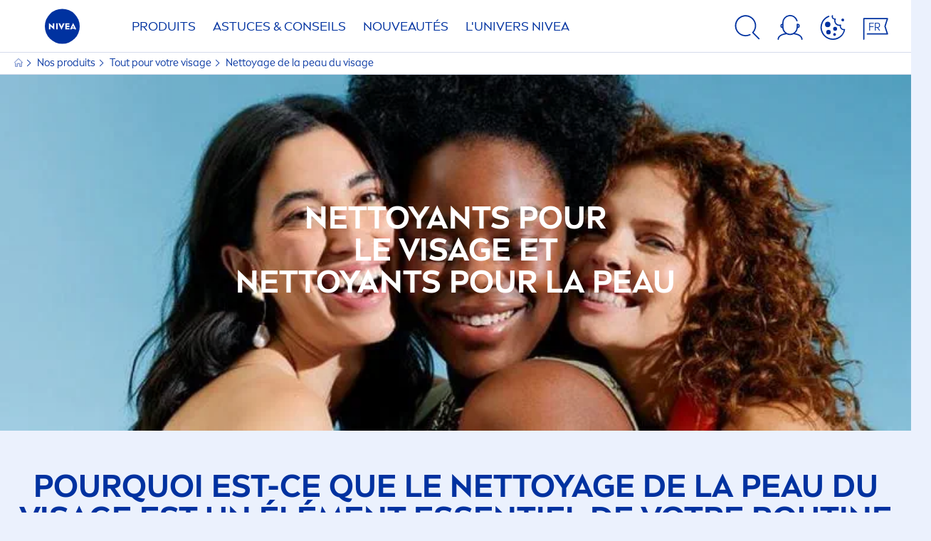

--- FILE ---
content_type: text/html; charset=utf-8
request_url: https://www.nivea.ch/fr-ch/produits/visage/nettoyant-visage
body_size: 120124
content:



<!DOCTYPE html>
<html lang="fr-CH" data-multilang="fr-CH" dir="ltr">
<!--   
                  server:   prd-niv-cd-us 
                  instance: LIVE.CD
                  site:     NiveaX_Switzerland 
                  language: fr-CH 
                  id:       {E04D553D-ECA3-464E-B9E8-3FE0AB4BA2AE}
                  template: Listing Page
                  version:  7
                -->
<!-- NIVX -->
<head>
    <meta name="viewport" content="width=device-width, initial-scale=1.0,maximum-scale=5">
    <meta charset="UTF-8">
    
	<link rel="preconnect" href="https://stats.g.doubleclick.net"/>
	<link rel="preconnect" href="https://googleads.g.doubleclick.net"/>
	<link rel="preconnect" href="https://track.adform.net"/>
	<link rel="preconnect" href="https://www.facebook.com"/>
	<link rel="preconnect" href="https://connect.facebook.net"/>
	<link rel="preconnect" href="https://s2.adform.net"/>
	<link rel="preconnect" href="https://www.googletagmanager.com"/>
	<link rel="preconnect" href="https://delivery.consentmanager.net"/>
	<link rel="preconnect" href="https://www.google-analytics.com"/>
	<link rel="preconnect" href="https://www.googletagmanager.com"/>
	<link rel="preconnect" href="https://cdn.consentmanager.net"/>
	<link rel="preconnect" href="https://cdn.bunchbox.co"/>
	<link rel="preconnect" href="https://img.nivea.com"/>

    
    <script type="text/javascript" data-cmp-ab="1">window.cmp_customlanguages = [{"l":"DE-AT","i":"at","r":0,"t":""},{"l":"FR-BE","i":"be","r":0,"t":"FR"},{"l":"NL-BE","i":"be","r":0,"t":"NL"},{"l":"EN-GB","i":"gb","r":0,"t":"EN"},{"l":"FR-CH","i":"ch","r":0,"t":"FR-ch"},{"l":"DE-CH","i":"ch","r":0,"t":"DE"},{"l":"EN-IE","i":"ir","r":0,"t":"EN"},{"l":"DE-SW","i":"de","r":0,"t":"DE"},{"l":"DE-DE","i":"de","r":0,"t":"DE"},{"l":"TH-TH","i":"th","r":0,"t":"TH"},{"l":"PT-BR","i":"br","r":0,"t":"PT"},{"l":"EN-SW","i":"en","r":0,"t":"EN"},{"l":"DE-APP","i":"de","r":0,"t":"DE-app"},{"l":"EN-AU","i":"au","r":0,"t":"EN"},{"l":"ID-ID","i":"id","r":0,"t":"ID"}];</script>
<script>if(!("gdprAppliesGlobally" in window)){window.gdprAppliesGlobally=true}if(!("cmp_id" in window)||window.cmp_id<1){window.cmp_id=0}if(!("cmp_cdid" in window)){window.cmp_cdid="9d05f01c28e5"}if(!("cmp_params" in window)){window.cmp_params=""}if(!("cmp_host" in window)){window.cmp_host="a.delivery.consentmanager.net"}if(!("cmp_cdn" in window)){window.cmp_cdn="cdn.consentmanager.net"}if(!("cmp_proto" in window)){window.cmp_proto="https:"}if(!("cmp_codesrc" in window)){window.cmp_codesrc="0"}window.cmp_getsupportedLangs=function(){var b=["DE","EN","FR","IT","NO","DA","FI","ES","PT","RO","BG","ET","EL","GA","HR","LV","LT","MT","NL","PL","SV","SK","SL","CS","HU","RU","SR","ZH","TR","UK","AR","BS","JA","CY"];if("cmp_customlanguages" in window){for(var a=0;a<window.cmp_customlanguages.length;a++){b.push(window.cmp_customlanguages[a].l.toUpperCase())}}return b};window.cmp_getRTLLangs=function(){var a=["AR"];if("cmp_customlanguages" in window){for(var b=0;b<window.cmp_customlanguages.length;b++){if("r" in window.cmp_customlanguages[b]&&window.cmp_customlanguages[b].r){a.push(window.cmp_customlanguages[b].l)}}}return a};window.cmp_getlang=function(a){if(typeof(a)!="boolean"){a=true}if(a&&typeof(cmp_getlang.usedlang)=="string"&&cmp_getlang.usedlang!==""){return cmp_getlang.usedlang}return window.cmp_getlangs()[0]};window.cmp_extractlang=function(a){if(a.indexOf("cmplang=")!=-1){a=a.substr(a.indexOf("cmplang=")+8,2).toUpperCase();if(a.indexOf("&")!=-1){a=a.substr(0,a.indexOf("&"))}}else{a=""}return a};window.cmp_getlangs=function(){var g=window.cmp_getsupportedLangs();var c=[];var f=location.hash;var e=location.search;var j="cmp_params" in window?window.cmp_params:"";var a="languages" in navigator?navigator.languages:[];if(cmp_extractlang(f)!=""){c.push(cmp_extractlang(f))}else{if(cmp_extractlang(e)!=""){c.push(cmp_extractlang(e))}else{if(cmp_extractlang(j)!=""){c.push(cmp_extractlang(j))}else{if("cmp_setlang" in window&&window.cmp_setlang!=""){c.push(window.cmp_setlang.toUpperCase())}else{if("cmp_langdetect" in window&&window.cmp_langdetect==1){c.push(window.cmp_getPageLang())}else{if(a.length>0){for(var d=0;d<a.length;d++){c.push(a[d])}}if("language" in navigator){c.push(navigator.language)}if("userLanguage" in navigator){c.push(navigator.userLanguage)}}}}}}var h=[];for(var d=0;d<c.length;d++){var b=c[d].toUpperCase();if(b.length<2){continue}if(g.indexOf(b)!=-1){h.push(b)}else{if(b.indexOf("-")!=-1){b=b.substr(0,2)}if(g.indexOf(b)!=-1){h.push(b)}}}if(h.length==0&&typeof(cmp_getlang.defaultlang)=="string"&&cmp_getlang.defaultlang!==""){return[cmp_getlang.defaultlang.toUpperCase()]}else{return h.length>0?h:["EN"]}};window.cmp_getPageLangs=function(){var a=window.cmp_getXMLLang();if(a!=""){a=[a.toUpperCase()]}else{a=[]}a=a.concat(window.cmp_getLangsFromURL());return a.length>0?a:["EN"]};window.cmp_getPageLang=function(){var a=window.cmp_getPageLangs();return a.length>0?a[0]:""};window.cmp_getLangsFromURL=function(){var c=window.cmp_getsupportedLangs();var b=location;var m="toUpperCase";var g=b.hostname[m]()+".";var a="/"+b.pathname[m]()+"/";a=a.split("_").join("-");a=a.split("//").join("/");a=a.split("//").join("/");var f=[];for(var e=0;e<c.length;e++){var j=a.substring(0,c[e].length+2);if(g.substring(0,c[e].length+1)==c[e]+"."){f.push(c[e][m]())}else{if(c[e].length==5){var k=c[e].substring(3,5)+"-"+c[e].substring(0,2);if(g.substring(0,k.length+1)==k+"."){f.push(c[e][m]())}}else{if(j=="/"+c[e]+"/"||j=="/"+c[e]+"-"){f.push(c[e][m]())}else{if(j=="/"+c[e].replace("-","/")+"/"||j=="/"+c[e].replace("-","/")+"/"){f.push(c[e][m]())}else{if(c[e].length==5){var k=c[e].substring(3,5)+"-"+c[e].substring(0,2);var h=a.substring(0,k.length+1);if(h=="/"+k+"/"||h=="/"+k.replace("-","/")+"/"){f.push(c[e][m]())}}}}}}}return f};window.cmp_getXMLLang=function(){var c=document.getElementsByTagName("html");if(c.length>0){c=c[0]}else{c=document.documentElement}if(c&&c.getAttribute){var a=c.getAttribute("xml:lang");if(typeof(a)!="string"||a==""){a=c.getAttribute("lang")}if(typeof(a)=="string"&&a!=""){a=a.split("_").join("-").toUpperCase();var b=window.cmp_getsupportedLangs();return b.indexOf(a)!=-1||b.indexOf(a.substr(0,2))!=-1?a:""}else{return""}}};(function(){var C=document;var D=C.getElementsByTagName;var o=window;var t="";var h="";var k="";var F=function(e){var i="cmp_"+e;e="cmp"+e+"=";var d="";var l=e.length;var K=location;var L=K.hash;var w=K.search;var u=L.indexOf(e);var J=w.indexOf(e);if(u!=-1){d=L.substring(u+l,9999)}else{if(J!=-1){d=w.substring(J+l,9999)}else{return i in o&&typeof(o[i])!=="function"?o[i]:""}}var I=d.indexOf("&");if(I!=-1){d=d.substring(0,I)}return d};var j=F("lang");if(j!=""){t=j;k=t}else{if("cmp_getlang" in o){t=o.cmp_getlang().toLowerCase();h=o.cmp_getlangs().slice(0,3).join("_");k=o.cmp_getPageLangs().slice(0,3).join("_");if("cmp_customlanguages" in o){var m=o.cmp_customlanguages;for(var y=0;y<m.length;y++){var a=m[y].l.toLowerCase();if(a==t){t="en"}}}}}var q=("cmp_proto" in o)?o.cmp_proto:"https:";if(q!="http:"&&q!="https:"){q="https:"}var n=("cmp_ref" in o)?o.cmp_ref:location.href;if(n.length>300){n=n.substring(0,300)}var A=function(d){var M=C.createElement("script");M.setAttribute("data-cmp-ab","1");M.type="text/javascript";M.async=true;M.src=d;var L=["body","div","span","script","head"];var w="currentScript";var J="parentElement";var l="appendChild";var K="body";if(C[w]&&C[w][J]){C[w][J][l](M)}else{if(C[K]){C[K][l](M)}else{for(var u=0;u<L.length;u++){var I=D(L[u]);if(I.length>0){I[0][l](M);break}}}}};var b=F("design");var c=F("regulationkey");var z=F("gppkey");var s=F("att");var f=o.encodeURIComponent;var g;try{g=C.cookie.length>0}catch(B){g=false}var x=F("darkmode");if(x=="0"){x=0}else{if(x=="1"){x=1}else{try{if("matchMedia" in window&&window.matchMedia){var H=window.matchMedia("(prefers-color-scheme: dark)");if("matches" in H&&H.matches){x=1}}}catch(B){x=0}}}var p=q+"//"+o.cmp_host+"/delivery/cmp.php?";p+=("cmp_id" in o&&o.cmp_id>0?"id="+o.cmp_id:"")+("cmp_cdid" in o?"&cdid="+o.cmp_cdid:"")+"&h="+f(n);p+=(b!=""?"&cmpdesign="+f(b):"")+(c!=""?"&cmpregulationkey="+f(c):"")+(z!=""?"&cmpgppkey="+f(z):"");p+=(s!=""?"&cmpatt="+f(s):"")+("cmp_params" in o?"&"+o.cmp_params:"")+(g?"&__cmpfcc=1":"");p+=(x>0?"&cmpdarkmode=1":"");A(p+"&l="+f(t)+"&ls="+f(h)+"&lp="+f(k)+"&o="+(new Date()).getTime());if(!("cmp_quickstub" in window)){var r="js";var v=F("debugunminimized")!=""?"":".min";if(F("debugcoverage")=="1"){r="instrumented";v=""}if(F("debugtest")=="1"){r="jstests";v=""}var G=new Date();var E=G.getFullYear()+"-"+(G.getMonth()+1)+"-"+G.getDate();A(q+"//"+o.cmp_cdn+"/delivery/"+r+"/cmp_final"+v+".js?t="+E)}})();window.cmp_rc=function(c,b){var l;try{l=document.cookie}catch(h){l=""}var j="";var f=0;var g=false;while(l!=""&&f<100){f++;while(l.substr(0,1)==" "){l=l.substr(1,l.length)}var k=l.substring(0,l.indexOf("="));if(l.indexOf(";")!=-1){var m=l.substring(l.indexOf("=")+1,l.indexOf(";"))}else{var m=l.substr(l.indexOf("=")+1,l.length)}if(c==k){j=m;g=true}var d=l.indexOf(";")+1;if(d==0){d=l.length}l=l.substring(d,l.length)}if(!g&&typeof(b)=="string"){j=b}return(j)};window.cmp_stub=function(){var a=arguments;__cmp.a=__cmp.a||[];if(!a.length){return __cmp.a}else{if(a[0]==="ping"){if(a[1]===2){a[2]({gdprApplies:gdprAppliesGlobally,cmpLoaded:false,cmpStatus:"stub",displayStatus:"hidden",apiVersion:"2.2",cmpId:31},true)}else{a[2](false,true)}}else{if(a[0]==="getTCData"){__cmp.a.push([].slice.apply(a))}else{if(a[0]==="addEventListener"||a[0]==="removeEventListener"){__cmp.a.push([].slice.apply(a))}else{if(a.length==4&&a[3]===false){a[2]({},false)}else{__cmp.a.push([].slice.apply(a))}}}}}};window.cmp_dsastub=function(){var a=arguments;a[0]="dsa."+a[0];window.cmp_gppstub(a)};window.cmp_gppstub=function(){var c=arguments;__gpp.q=__gpp.q||[];if(!c.length){return __gpp.q}var h=c[0];var g=c.length>1?c[1]:null;var f=c.length>2?c[2]:null;var a=null;var j=false;if(h==="ping"){a=window.cmp_gpp_ping();j=true}else{if(h==="addEventListener"){__gpp.e=__gpp.e||[];if(!("lastId" in __gpp)){__gpp.lastId=0}__gpp.lastId++;var d=__gpp.lastId;__gpp.e.push({id:d,callback:g});a={eventName:"listenerRegistered",listenerId:d,data:true,pingData:window.cmp_gpp_ping()};j=true}else{if(h==="removeEventListener"){__gpp.e=__gpp.e||[];a=false;for(var e=0;e<__gpp.e.length;e++){if(__gpp.e[e].id==f){__gpp.e[e].splice(e,1);a=true;break}}j=true}else{__gpp.q.push([].slice.apply(c))}}}if(a!==null&&typeof(g)==="function"){g(a,j)}};window.cmp_gpp_ping=function(){return{gppVersion:"1.1",cmpStatus:"stub",cmpDisplayStatus:"hidden",signalStatus:"not ready",supportedAPIs:["2:tcfeuv2","5:tcfcav1","7:usnat","8:usca","9:usva","10:usco","11:usut","12:usct","13:usfl","14:usmt","15:usor","16:ustx"],cmpId:31,sectionList:[],applicableSections:[0],gppString:"",parsedSections:{}}};window.cmp_addFrame=function(b){if(!window.frames[b]){if(document.body){var a=document.createElement("iframe");a.style.cssText="display:none";if("cmp_cdn" in window&&"cmp_ultrablocking" in window&&window.cmp_ultrablocking>0){a.src="//"+window.cmp_cdn+"/delivery/empty.html"}a.name=b;a.setAttribute("title","Intentionally hidden, please ignore");a.setAttribute("role","none");a.setAttribute("tabindex","-1");document.body.appendChild(a)}else{window.setTimeout(window.cmp_addFrame,10,b)}}};window.cmp_msghandler=function(d){var a=typeof d.data==="string";try{var c=a?JSON.parse(d.data):d.data}catch(f){var c=null}if(typeof(c)==="object"&&c!==null&&"__cmpCall" in c){var b=c.__cmpCall;window.__cmp(b.command,b.parameter,function(h,g){var e={__cmpReturn:{returnValue:h,success:g,callId:b.callId}};d.source.postMessage(a?JSON.stringify(e):e,"*")})}if(typeof(c)==="object"&&c!==null&&"__tcfapiCall" in c){var b=c.__tcfapiCall;window.__tcfapi(b.command,b.version,function(h,g){var e={__tcfapiReturn:{returnValue:h,success:g,callId:b.callId}};d.source.postMessage(a?JSON.stringify(e):e,"*")},b.parameter)}if(typeof(c)==="object"&&c!==null&&"__gppCall" in c){var b=c.__gppCall;window.__gpp(b.command,function(h,g){var e={__gppReturn:{returnValue:h,success:g,callId:b.callId}};d.source.postMessage(a?JSON.stringify(e):e,"*")},"parameter" in b?b.parameter:null,"version" in b?b.version:1)}if(typeof(c)==="object"&&c!==null&&"__dsaCall" in c){var b=c.__dsaCall;window.__dsa(b.command,function(h,g){var e={__dsaReturn:{returnValue:h,success:g,callId:b.callId}};d.source.postMessage(a?JSON.stringify(e):e,"*")},"parameter" in b?b.parameter:null,"version" in b?b.version:1)}};window.cmp_setStub=function(a){if(!(a in window)||(typeof(window[a])!=="function"&&typeof(window[a])!=="object"&&(typeof(window[a])==="undefined"||window[a]!==null))){window[a]=window.cmp_stub;window[a].msgHandler=window.cmp_msghandler;window.addEventListener("message",window.cmp_msghandler,false)}};window.cmp_setGppStub=function(a){if(!(a in window)||(typeof(window[a])!=="function"&&typeof(window[a])!=="object"&&(typeof(window[a])==="undefined"||window[a]!==null))){window[a]=window.cmp_gppstub;window[a].msgHandler=window.cmp_msghandler;window.addEventListener("message",window.cmp_msghandler,false)}};if(!("cmp_noiframepixel" in window)){window.cmp_addFrame("__cmpLocator")}if((!("cmp_disabletcf" in window)||!window.cmp_disabletcf)&&!("cmp_noiframepixel" in window)){window.cmp_addFrame("__tcfapiLocator")}if((!("cmp_disablegpp" in window)||!window.cmp_disablegpp)&&!("cmp_noiframepixel" in window)){window.cmp_addFrame("__gppLocator")}if((!("cmp_disabledsa" in window)||!window.cmp_disabledsa)&&!("cmp_noiframepixel" in window)){window.cmp_addFrame("__dsaLocator")}window.cmp_setStub("__cmp");if(!("cmp_disabletcf" in window)||!window.cmp_disabletcf){window.cmp_setStub("__tcfapi")}if(!("cmp_disablegpp" in window)||!window.cmp_disablegpp){window.cmp_setGppStub("__gpp")}if(!("cmp_disabledsa" in window)||!window.cmp_disabledsa){window.cmp_setGppStub("__dsa")};</script>
<script type="application/json" data-offline-banner>{"Icon":"\u003csvg xmlns=\"http://www.w3.org/2000/svg\"  viewBox=\"0 0 32 32\"\u003e\u003cpath d=\"M16.053,32A16,16,0,0,1,9.8,1.282a.8.8,0,1,1,.628,1.471A14.43,14.43,0,1,0,14.667,1.67.8.8,0,1,1,14.51.078a16,16,0,0,1,3.15,31.844h0A16.008,16.008,0,0,1,16.053,32Z\"/\u003e\u003cpath d=\"M14.736,9.478a1.373,1.373,0,1,1,0,.02Zm2.424,3.207v11.2H15.025v-11.2Z\"/\u003e\u003c/svg\u003e","Text":"Oups, il y a un probl\u0026egrave;me avec notre connexion au serveur. Certaines fonctionnalit\u0026eacute;s ne sont malheureusement pas disponibles pour le moment."}</script>

    
    
    
    <style id='above-theme'>:root{--AccordionPlusMinusButtonColor:var(--BaseInteractionColor);--AccordionSeparatorColor:#D6DCEC;--ActionLinkDefaultColor:var(--BaseInteractionColor);--ActionLinkHoverColor:var(--BaseLinkFontColorHover);--AnchorBackgroundActiveColor:var(--SecondaryBackgroundColor);--AnchorBorderColor:var(--SecondaryBackgroundColor);--AnchorBorderRadiusFirstChild:18px 0 0 18px;--AnchorBorderRadiusLastChild:0 18px 18px 0;--AnchorFontActiveColor:var(--BaseInteractionColor);--AnchorFontColor:var(--BaseFontColor);--BadgeBackgroundColor:#FF009A;--BaseBackgroundColor:var(--BaseFontColor);--BaseFontColor:#0032a0;--BaseInteractionColor:#0F60FF;--BaseLinkFontColor:var(--BaseInteractionColor);--BaseLinkFontColorHover:#92B7FF;--BenefitBulletsColor:var(--BaseFontColor);--BenefitsBackgroundColor:var(--ThirdBackgroundColor);--BrandBoldCopyFontFamilyType:NIVEABrandType-Bold;--BrandBorderRadius:12px;--BrandButtonFontFamilyType:NIVEABrandType-ExtraBold;--BrandCopyFontFamilyType:NIVEABrandType-Regular;--BrandExtraBoldFontFamilyType:NIVEABrandType-Bold;--BrandHeadlinesFontFamilyType:NIVEABrandType-Bold;--BrandLinkColor:var(--BaseInteractionColor);--BrandLinkColorHover:var(--BaseLinkFontColorHover);--BrandTemplateBackgroundColor:var(--SecondaryBackgroundColor);--BreadcrumbFontColor:var(--BaseFontColor);--BurgerArrowColor:#FFF;--BurgerBorderColor:#FFF;--BurgerFontColor:#FFF;--BurgerHeaderBackgroundColor:rgba(255,255,255,0.99);--BurgerHeaderIconColor:var(--BaseFontColor);--BurgerHeaderScrollBackgroundColor:rgb(255, 255, 255);--BurgerHeaderTopBackgroundColor:linear-gradient(0deg, rgba(255,255,255,0.33) 0%, rgba(255,255,255,1) 100%);;--BurgerInnerIconColor:#FFF;--BurgerMainBackgroundColor:rgba(0,50,160,0.95);--BurgerSecondaryBackgroundColor:rgba(0,50,160,0.95);--BurgerTeaserBackgroundColor:#FFF;--BurgerTeaserFontColor:var(--BaseFontColor);--ButtonBackgroundColor:var(--BaseInteractionColor);--ButtonBorderColor:var(--BaseInteractionColor);--ButtonBorderRadius:56px;--ButtonHoverBackgroundColor:#F3F7FF;--ButtonHoverBorderColor:var(--BaseInteractionColor);--ButtonHoverTextColor:var(--BaseInteractionColor);--ButtonSecondaryBorderColor:var(--BaseInteractionColor);--ButtonSecondaryHoverColor:#F3F7FF;--ButtonSecondaryTextColor:var(--BaseInteractionColor);--ContentSelectorActionLinkColorHover:var(--BaseLinkFontColorHover);--ContentSelectorDefaultIconColor:var(--BaseFontColor);--ContentSelectorIconColorHover:var(--BaseLinkFontColorHover);--ContentZoneTextLinkColor:var(--BaseInteractionColor);--ContentZoneTextLinkHoverColor:var(--BaseLinkFontColorHover);--CookieBannerDividerColor:#d6dcec;--CookieBannerLinkColor:var(--BaseInteractionColor);--DesktopFlyoutBackgroundColor:rgba(0,50,160,0.90);--DesktopFlyoutLinkColorHover:var(--BaseLinkFontColorHover);--DisabledColor:#F5F5F5;--ErrorColor:#E21010;--EshopProductInfoPromotionColor:#fe9119;--EshopProductOldPriceColor:#999;--EshopProductPricePerUnitColor:#999;--ExpanderColor:var(--BaseInteractionColor);--ExternalContentBlockBackgroundColor:#E5EAF5;--FilterBarCategoryBackgroundColor:#ffffff;--FilterBarCategoryItemBackgroundColorHover:var(--BaseLinkFontColorHover);--FilterBarCategoryItemBorderColor:var(--BaseInteractionColor);--FilterBarCategoryItemBorderColorHover:var(--BaseLinkFontColorHover);--FilterBarCategoryItemBorderRadius:32px;--FilterBarCategoryItemCountFontColor:var(--BaseLinkFontColorHover);--FilterBarCategoryItemCountFontHoverColor:#ffffff;--FilterBarCategoryItemFontColor:var(--BaseInteractionColor);--FilterBarCategoryItemFontColorHover:#ffffff;--FilterBarMainBackgroundColor:var(--BaseInteractionColor);--FilterBarMainFontColor:#ffffff;--FilterBorderColor:#d6dcec;--FilterCheckBoxActiveBackgroundColor:var(--BaseInteractionColor);--FilterCheckBoxBackgroundColor:var(--ThirdBackgroundColor);--FilterDropdownBackgroundColor:var(--SecondaryBackgroundColor);--FilterDropdownFontColor:var(--BaseInteractionColor);--FilterResultsCountColor:var(--BaseLinkFontColorHover);--FilterSubtitleTextColor:var(--BaseLinkFontColorHover);--FilterTitleTextColor:var(--BaseInteractionColor);--FooterBackgroundColor:var(--BaseBackgroundColor);--FooterBrandIconColor:var(--BaseFontColor);--FooterCopyColor:#ffffff;--FooterCopyColorHover:#F3F7FF;--FooterCopyrightBackgroundColor:#ffffff;--FooterCopyrightTextColor:var(--BaseFontColor);--FooterDividerLinesColor:#e5eaf5;--FooterHeadlineColor:#ffffff;--FooterSocialIconColor:#ffffff;--FooterSocialIconColorHover:#F3F7FF;--FormBubbleCheckedBackgroundColor:rgba(15,96,255,0.8);--FormBubbleTextColor:var(--BaseInteractionColor);--FormBubbleTextHoverColor:var(--BaseLinkFontColorHover);--FormCheckBoxCheckedBackgroundColor:var(--BaseInteractionColor);--FormCheckBoxTransitionBackgroundColor:#B8E986;--FormInputFieldBackgroundColor:#f5f5f5;--FormInputFieldBorderColor:var(--BaseInteractionColor);--FormInputFieldLabelColor:var(--BaseFontColor);--FormInputFieldTextColor:var(--BaseInteractionColor);--FormMultistepButtonBackgroundColor:var(--BaseInteractionColor);--FormMultistepLeftButtonBackgroundColor:#ffffff;--FormMultistepLeftButtonHoverBackgroundColor:#ffffff;--FormMultistepLeftButtonHoverIconColor:var(--BaseLinkFontColorHover);--FormMultistepLeftButtonIconColor:var(--BaseInteractionColor);--FormMultistepRightButtonBackgroundColor:var(--BaseInteractionColor);--FormMultistepRightButtonHoverBackgroundColor:var(--BaseLinkFontColorHover);--FormMultistepRightButtonHoverIconColor:#ffffff;--FormMultistepRightButtonIconColor:#ffffff;--FormProgressBarBackgroundColor:#d6dcec;--FormRatingStarCheckedColor:#FE9119;--FormRatingStarCheckedHoverColor:#F8B530;--FormRatingStarUncheckedColor:#F5F5F5;--FormRevealPasswordEyeColor:var(--BaseInteractionColor);--FormScrollBarBackgroundColor:var(--ThirdBackgroundColor);--FormScrollBarThumbColor:var(--BaseInteractionColor);--FormSelectBoxListItemColor:var(--BaseInteractionColor);--FormSelectBoxListItemHoverBackgroundColor:var(--SecondaryBackgroundColor);--FormSelectBoxTopLevelTextColor:var(--BaseInteractionColor);--FormToggleActiveColor:var(--BaseInteractionColor);--FormUploadBrowseBorderColor:var(--BaseInteractionColor);--FormUploadBrowseTextColor:var(--BaseInteractionColor);--FormUploadLabelColor:var(--BaseInteractionColor);--FormValidationErrorBackgroundColor:#FFD3D4;--FormValidationErrorTextColor:var(--ErrorColor);--GeneralTeaserContentBackgroundColor:#ffffff;--HotspotBackgroundGradient:rgba(255,255,255,0.90);--MarketingSliderBackgroundColor:var(--SecondaryBackgroundColor);--MobileNavBottomBarIconColor:var(--BaseInteractionColor);--MobileNavButtonBackgroundColor:var(--BaseInteractionColor);--MobileNavIconColor:#ffffff;--MobileNavInnerCircleBackgroundColor:var(--BaseFontColor);--MobileNavOuterCircleBackgroundColor:var(--BaseFontColor);--MobileNavScrollbarButtonColor:var(--BaseInteractionColor);--MobileNavScrollbarColor:#ffffff;--NavigationFlyoutLinkColor:#ffffff;--NavigationIconColor:var(--BaseFontColor);--NewsletterButtonBackgroundColor:transparent;--NewsletterButtonBackgroundHoverColor:#ffffff;--NewsletterButtonBorderColor:#ffffff;--NewsletterButtonBorderHoverColor:#ffffff;--NewsletterButtonTextColor:#ffffff;--NewsletterButtonTextHoverColor:var(--BaseInteractionColor);--NewsletterFontColor:#ffffff;--PaginationBulletsPrimaryColor:var(--BaseInteractionColor);--PaginationBulletsSecondaryColor:var(--BaseLinkFontColorHover);--PdpStageBackgroundDesktop:var(--SecondaryBackgroundColor);--PdpStageBackgroundMobile:var(--SecondaryBackgroundColor);--PromotionBannerDefaultBackgroundColor:#8397c6;--PromotionBannerDefaultButtonBackgroundColor:var(--BaseInteractionColor);--PromotionBannerDefaultButtonTextAndBorderColor:#ffffff;--PromotionBannerSalesBackgroundColor:#8397c6;--PromotionBannerSustainabilityBackgroundColor:#8397c6;--QuicklinksBackgroundColor:var(--SecondaryBackgroundColor);--QuicklinksLinkBackgroundColor:#FFFFFF;--QuicklinksLinkFontColor:var(--BaseInteractionColor);--QuicklinksLinkFontColorHover:var(--BaseLinkFontColorHover);--SecondaryBackgroundColor:#EBF1FD;--SecondaryFontColor:#ffffff;--SecondaryGradientBackgroundColor:linear-gradient(135deg,#3159B1,#3159B1);--SecondaryHighlightColor:#64A70B;--SecondaryHighlightColorHover:#64A70B;--SecondaryLinkFontColor:#ffffff;--SecondaryLinkFontColorHover:var(--BaseLinkFontColorHover);--SelectedFilterBackground:var(--BaseInteractionColor);--SelectedFiltersCloseBackgroundColor:var(--BaseLinkFontColorHover);--SeparatorLineColor:#d6dcec;--ServiceLayerCloseColor:var(--BaseInteractionColor);--SiteChooserBodyCopyFontColor:#fff;--SiteChooserBrandIconColor:#0032a0;--SiteChooserCountriesColor:#ffffff;--SiteChooserFooterBackgroundColor:#0032a0;--SiteChooserFooterBrandIconColor:#ffffff;--SiteChooserFooterCopyrightColor:#6e85bc;--SiteChooserFooterLinksColor:#ffffff;--SiteChooserHeadlineFontColor:#ffffff;--SiteChooserRegionTitleColor:#ffffff;--SiteChooserSublineFontColor:#ffffff;--SkipLinkFontColor:var(--BaseInteractionColor);--SliderbarPrimaryColor:var(--BaseInteractionColor);--SliderbarSecondaryColor:var(--ThirdBackgroundColor);--StandardTeaserSliderBackground:var(--SecondaryBackgroundColor);--TabTitleColor:var(--BaseFontColor);--ThirdBackgroundColor:#F5F8FE;--TooltipBoxColor:var(--SecondaryBackgroundColor);--TooltipHoverIconColor:var(--BaseLinkFontColorHover);--TooltipIconColor:var(--BaseInteractionColor);--TrustBackgroundColor:var(--SecondaryBackgroundColor);--TrustCircleBackgroundColor:var(--BaseFontColor);--TrustCircleBorderColor:var(--BaseFontColor);--TrustCircleTextColor:#ffffff}</style><style id='above'>a{background-color:transparent;text-decoration:none}ol,ul{margin:0;padding:0}abbr[title]{border-bottom:none;text-decoration:underline;-webkit-text-decoration:underline dotted;text-decoration:underline dotted}b,strong{font-family:var(--BrandBoldCopyFontFamilyType);font-weight:400}p:blank,p:empty{display:none;margin:0}em{font-style:italic}code,kbd,samp{font-family:monospace,monospace;font-size:1em}small{font-size:80%}sub,sup{font-size:75%;line-height:0;position:relative;vertical-align:baseline}sub{bottom:-.25em}sup{top:-.5em}img{border-style:none}button,input,optgroup,select,textarea{font-family:inherit;font-size:100%;line-height:1.15;margin:0}button,input{overflow:visible}button,select{text-transform:none}[type=button],[type=reset],[type=submit],button{-webkit-appearance:button}[type=button]::-moz-focus-inner,[type=reset]::-moz-focus-inner,[type=submit]::-moz-focus-inner,button::-moz-focus-inner{border-style:none;padding:0}[type=button]:-moz-focusring,[type=reset]:-moz-focusring,[type=submit]:-moz-focusring,button:-moz-focusring{outline:1px dotted ButtonText}a,button{outline:none}fieldset{padding:.35em .75em .625em}legend{box-sizing:border-box;color:inherit;display:table;max-width:100%;padding:0}li{list-style-type:none}progress{-webkit-appearance:none;-moz-appearance:none;appearance:none;vertical-align:baseline}textarea{overflow:auto}[type=checkbox],[type=radio]{box-sizing:border-box;padding:0}[type=number]::-webkit-inner-spin-button,[type=number]::-webkit-outer-spin-button{height:auto}[type=search]{-webkit-appearance:textfield;outline-offset:-2px}[type=search]::-webkit-search-decoration{-webkit-appearance:none}::-webkit-file-upload-button{-webkit-appearance:button;font:inherit}details{display:block}summary{display:list-item}template{display:none}[hidden]{display:none!important}table{word-break:normal}.remove-padding-horizontally{padding-left:0;padding-right:0}.nx-u-arrow-down,.nx-u-arrow-left,.nx-u-arrow-right,.nx-u-arrow-up{color:inherit;display:flex;height:6px;position:relative;width:6px}.nx-u-arrow-down:before,.nx-u-arrow-left:before,.nx-u-arrow-right:before,.nx-u-arrow-up:before{content:"";display:inline-block;height:6px;position:absolute;width:6px}.nx-u-arrow-down:before,.nx-u-arrow-up:before{border-right:2px solid transparent;border-top:2px solid transparent;border-color:inherit;transition:transform .5s}.nx-u-arrow-left:before,.nx-u-arrow-right:before{border-right:2px solid transparent;border-top:2px solid transparent;border-color:inherit;top:5px}.nx-u-arrow-left--small:before,.nx-u-arrow-right--small:before{border-right:solid transparent;border-color:inherit;border-width:1px;height:5px;width:5px}.nx-u-arrow-down,.nx-u-arrow-up{margin-left:7px}.nx-u-arrow-right:before{right:10px;transform:rotate(45deg)}.nx-u-arrow-right--small{right:8px}.nx-u-arrow-left:before{left:8px;transform:rotate(-135deg)}.nx-u-arrow-up:before{transform:translateY(35%) rotate(-45deg)}.nx-u-arrow-down:before{transform:translateY(-35%) rotate(135deg)}*{-webkit-tap-highlight-color:transparent}[class*=nx-]{box-sizing:border-box}.nx-breadcrumb__container,.nx-u-container,.nx-user-actions-container{box-sizing:border-box;margin-left:auto;margin-right:auto;min-width:320px;padding-left:20px;padding-right:20px;width:100%}@media (min-width:1280px){.nx-breadcrumb__container,.nx-u-container,.nx-user-actions-container{max-width:1280px}}html{color:var(--BaseFontColor);font-family:var(--BrandCopyFontFamilyType),system-ui,-apple-system,BlinkMacSystemFont,"Segoe UI","Roboto","Oxygen","Ubuntu","Cantarell","Fira Sans","Droid Sans","Helvetica Neue",sans-serif;font-size:112.5%;height:100%;line-height:1.45;scroll-behavior:smooth}body,html{width:100%}body{background-color:#fff;display:flex;fill:var(--BaseFontColor);flex-direction:column;-webkit-hyphenate-limit-chars:7 3 4;-webkit-hyphens:auto;margin:0;min-height:100%;padding:0;word-break:break-word;-webkit-hyphenate-limit-lines:2;-webkit-hyphenate-limit-last:always;-moz-hyphenate-limit-chars:7 3 4;-moz-hyphens:auto;-moz-hyphenate-limit-lines:2;-moz-hyphenate-limit-last:always;-ms-hyphenate-limit-chars:7 3 4;-ms-hyphens:auto;-ms-hyphenate-limit-lines:2;-ms-hyphenate-limit-last:always;hyphenate-limit-chars:7 3 4;hyphens:auto;hyphenate-limit-lines:2;hyphenate-limit-last:always}body.nx-pagetype-home-page,body[class*=-category-page],body[class*=-cluster-page],body[class*=-overview-page],body[class*=category-page]{background-color:var(--BrandTemplateBackgroundColor,transparent)}main{align-items:stretch;display:flex;flex-direction:column}.nx-main-inner,main{flex-basis:auto;flex-grow:1;flex-shrink:1}.nx-main-inner{width:100%}footer{flex-shrink:0}.nx-u-gray-background{background-color:#f5f5f5}img{position:relative}img:after{background:#fff;bottom:0;content:"";display:block;left:0;position:absolute;right:0;top:0;z-index:-1}.nx-header-icons .nx-svg,.nx-header-icons .nx-svg-container svg{fill:var(--NavigationIconColor,var(--BaseFontColor));height:35px;width:60px}.nx-link,a{color:var(--BrandLinkColor,var(--BaseLinkFontColor))}.nx-link:hover,a:hover{color:var(--BrandLinkColorHover,var(--BaseLinkFontColorHover))}.cmplazybtn .cmplazybtnlink{align-items:center;background-color:var(--ButtonBackgroundColor,var(--BaseFontColor));background-position:50%;border:1px solid var(--ButtonBackgroundColor,var(--BaseFontColor));border-radius:var(--ButtonBorderRadius,50px);box-sizing:border-box;color:var(--ButtonTextColor,var(--SecondaryFontColor));color:inherit;cursor:pointer;display:flex;font-family:var(--BrandButtonFontFamilyType,var(--BrandBoldCopyFontFamilyType,var(--BrandCopyFontFamilyType))),system-ui,-apple-system,BlinkMacSystemFont,"Segoe UI","Roboto","Oxygen","Ubuntu","Cantarell","Fira Sans","Droid Sans","Helvetica Neue",sans-serif;font-size:.88888889rem;height:55px;hyphens:manual;-webkit-hyphens:initial;-ms-hyphens:initial;hyphens:auto;justify-content:center;line-height:1.16666667rem;line-height:1.11111111rem;margin:4px;max-width:100%;outline:none;overflow:hidden;padding:4px 24px;text-align:center;text-decoration:none;text-decoration:none!important;text-transform:uppercase;transition:background .8s,border .25s,color .25s;vertical-align:top;white-space:normal;width:230px}.cmplazybtn .cmplazybtnlink:active{transition:background 0s,border .25s,color .25s}.cmplazybtn .cmplazybtnlink:active[disabled]{pointer-events:none}.cmplazybtn .cmplazybtnlink:disabled,.cmplazybtn .cmplazybtnlink[disabled]{cursor:not-allowed!important}.cmplazybtn .cmplazybtnlink:focus-visible{outline:2px solid var(--BaseInteractionColor,var(--BaseFontColor));outline-offset:2px}.nx-add-to-cart .nx-tooltip-container,.nx-range-dropdown__list-wrapper,.nx-tooltip__icons{display:none}.nx-u-center-block{margin:auto}.nx-no-hyphens{display:contents;hyphens:none}@media (-ms-high-contrast:active),(-ms-high-contrast:none){body main{display:block}}.nx-font-display-1{font-size:5rem;line-height:100%}.nx-font-display-2{font-size:4rem;line-height:100%}.nx-font-display-3{font-size:3rem;line-height:100%}.nx-font-display-4{font-size:2.5rem;line-height:100%}.nx-font-heading-1{font-size:2rem;line-height:100%}.nx-font-heading-2{font-size:1.55555556rem;line-height:100%}.nx-font-heading-3{font-size:1.22222222rem;line-height:100%}.nx-font-heading-4{font-size:1.11111111rem;line-height:110%}.nx-font-heading-5{font-size:1rem;line-height:120%}.nx-font-heading-6{font-size:.77777778rem;line-height:120%}.nx-font-heading-7{font-size:.66666667rem;line-height:110%}.nx-font-body-1{font-size:1rem;line-height:140%}.nx-font-body-2{font-size:.88888889rem;line-height:140%}.nx-font-body-3{font-size:.77777778rem;line-height:140%}.nx-font-overheader-1{font-size:1.22222222rem;line-height:120%}.nx-font-overheader-2{font-size:1rem;line-height:130%}.nx-font-overheader-3{font-size:.88888889rem;line-height:120%}.nx-font-overheader-4{font-size:.66666667rem;line-height:120%}.nx-font-body-details-1{font-size:.66666667rem;line-height:140%}.nx-font-body-details-2{font-size:.66666667rem;line-height:120%}.nx-font-text-link-large{font-size:1rem;line-height:120%}.nx-font-text-link-medium{font-size:.88888889rem;line-height:120%}.nx-font-text-link-small{font-size:.77777778rem;line-height:115%}.nx-font-button-text-large{font-size:1rem;line-height:120%}.nx-font-button-text-medium{font-size:.88888889rem;line-height:120%}.nx-font-button-text-small{font-size:.66666667rem;line-height:120%}.nx-u-txt--center{text-align:center}.nx-u-txt--left{text-align:left}.nx-u-txt--right{text-align:right}.nx-txt-uppercase{text-transform:uppercase}.nx-txt-lowercase{text-transform:lowercase}.nx-txt--capitalcase{text-transform:capitalize}.nx-txt--case-none{text-transform:none}.nx-font--regular{font-family:var(--BrandCopyFontFamilyType),system-ui,-apple-system,BlinkMacSystemFont,"Segoe UI","Roboto","Oxygen","Ubuntu","Cantarell","Fira Sans","Droid Sans","Helvetica Neue",sans-serif}.nx-font--bold{font-family:var(--BrandBoldCopyFontFamilyType,var(--BrandCopyFontFamilyType)),system-ui,-apple-system,BlinkMacSystemFont,"Segoe UI","Roboto","Oxygen","Ubuntu","Cantarell","Fira Sans","Droid Sans","Helvetica Neue",sans-serif}.nx-font--extrabold{font-family:var(--BrandExtraBoldFontFamilyType,var(--BrandBoldCopyFontFamilyType)),system-ui,-apple-system,BlinkMacSystemFont,"Segoe UI","Roboto","Oxygen","Ubuntu","Cantarell","Fira Sans","Droid Sans","Helvetica Neue",sans-serif}.alpaca-form h1,.alpaca-form h2,.alpaca-form h3,.squarelovin-headline{font-family:var(--BrandBoldCopyFontFamilyType,var(--BrandCopyFontFamilyType)),system-ui,-apple-system,BlinkMacSystemFont,"Segoe UI","Roboto","Oxygen","Ubuntu","Cantarell","Fira Sans","Droid Sans","Helvetica Neue",sans-serif}.nx-btn{background-position:50%;border:1px solid var(--ButtonBackgroundColor,var(--BaseFontColor));color:var(--ButtonTextColor,var(--SecondaryFontColor));cursor:pointer;font-family:var(--BrandButtonFontFamilyType,var(--BrandBoldCopyFontFamilyType,var(--BrandCopyFontFamilyType))),system-ui,-apple-system,BlinkMacSystemFont,"Segoe UI","Roboto","Oxygen","Ubuntu","Cantarell","Fira Sans","Droid Sans","Helvetica Neue",sans-serif;hyphens:manual;-webkit-hyphens:initial;-ms-hyphens:initial;line-height:1.16666667rem;margin:4px;text-decoration:none;transition:background .8s,border .25s,color .25s;vertical-align:top}.nx-btn:active{transition:background 0s,border .25s,color .25s}.nx-btn:active[disabled]{pointer-events:none}.nx-btn:disabled,.nx-btn[disabled]{cursor:not-allowed!important}.nx-btn,.nx-btn--primary,.nx-btn--primary-inverse,.nx-btn--secondary,.nx-btn--secondary-inverse,.nx-btn--tertiary{width:230px}.nx-btn--primary-inverse:focus-visible,.nx-btn--primary:focus-visible,.nx-btn--secondary-inverse:focus-visible,.nx-btn--secondary:focus-visible,.nx-btn--tertiary:focus-visible,.nx-btn:focus-visible{outline:2px solid var(--BaseInteractionColor,var(--BaseFontColor));outline-offset:2px}.nx-btn,.nx-btn--primary{background-color:var(--ButtonBackgroundColor,var(--BaseFontColor))}.nx-btn--disabled{cursor:not-allowed;pointer-events:none}.nx-btn--disabled:before{opacity:.4}.nx-background{position:relative}.nx-background__inner{background:var(--PdpStageBackgroundMobile,var(--SecondaryGradientBackgroundColor));height:290px;left:0;overflow:hidden;position:absolute;top:0;width:100%}.nx-background--full-height-desktop~.nx-product-stage__slider .nx-product__thumb,.nx-background--full-height-mobile~.nx-product-stage__slider .nx-product__thumb{border:0}@media (min-width:320px) and (max-width:767px){.nx-background--full-height-mobile{position:static}.nx-background--full-height-mobile .nx-background__inner{height:100%}}.nx-user-actions--bottom .nx-shariff{min-height:70px}.nx-footer{background:var(--FooterBackgroundColor,var(--BaseBackgroundColor))}.nx-footer .nx-footer-nav a{display:inline-table;margin-right:-3px;padding-bottom:.625em;padding-left:.688em;padding-right:.688em;text-decoration:underline}.nx-footer .nx-footer-nav li{display:inline}.nx-footer .nx-u-container>div{float:left}.nx-footer .nx-social-icons__wrapper-outer svg{fill:var(--FooterSocialIconColor,var(--SecondaryFontColor))}.nx-footer .nx-footer__newsletter,.nx-footer a{color:var(--FooterCopyColor,var(--SecondaryLinkFontColor))}.nx-footer .nx-copyright{background-color:var(--FooterCopyrightBackgroundColor,var(--BaseBackgroundColor));display:flex;width:100%}.nx-footer .nx-footer-nav{padding-top:14px}.nx-footer .nx-newsletter__input-text{margin-bottom:20px}.nx-footer input[type=checkbox]{display:none}.nx-footer-headline{color:var(--FooterHeadlineColor,var(--SecondaryFontColor,#fff))}.nx-hdl-1,.nx-hdl-2,.nx-hdl-3,.nx-hdl-4,.nx-hdl-5,.nx-hdl-6,.nx-hdl-7,h1,h2,h3,h4,h5,h6{color:var(--BrandHeadlinesColor,var(--BaseFontColor));font-weight:400;margin-top:0}.h6,.nx-hdl-6{font-weight:400;margin-top:0}.nx-hdl-1,h1{font-size:1.55555556rem;line-height:1.88888889rem}.nx-hdl-1,.nx-hdl-2,h1{color:var(--BrandHeadlinesColor,var(--BaseFontColor));font-weight:400;margin-top:0}.nx-hdl-2{font-size:1.33333333rem;line-height:1.55555556rem}.nx-hdl-3{font-size:1.11111111rem;line-height:1.33333333rem}.nx-hdl-3,.nx-hdl-4{color:var(--BrandHeadlinesColor,var(--BaseFontColor));font-weight:400;margin-top:0}.nx-hdl-4{font-size:1rem;line-height:1.22222222rem}.nx-hdl-5{font-size:.88888889rem;line-height:1.11111111rem}.nx-hdl-5,.nx-hdl-6,h6{color:var(--BrandHeadlinesColor,var(--BaseFontColor));font-weight:400;margin-top:0}.nx-hdl-6,h6{font-size:.66666667rem;line-height:.88888889rem}.nx-hdl-7{color:var(--BrandHeadlinesColor,var(--BaseFontColor));font-size:1.77777778rem;font-weight:400;line-height:2.11111111rem;margin-top:0}.nx-hdl-8{font-size:3.44444444rem;line-height:3.77777778rem}.nx-sbl-2{font-size:1.33333333rem;line-height:1.55555556rem}.nx-sbl-3{font-size:1.11111111rem;line-height:1.33333333rem}.nx-sbl-4{font-size:1rem;line-height:1.22222222rem}.nx-sbl-5{font-size:.88888889rem;line-height:1.11111111rem}.nx-sbl-6{font-size:.66666667rem;line-height:.88888889rem}.nx-content-zone__text .nx-expander__content p:not(:empty){margin-bottom:8px}.nx-content-zone{display:flex}.nx-content-zone p:empty,.nx-content-zone p:not([class]){margin-bottom:0;margin-top:0}.nx-content-zone__btn{margin-left:auto;margin-right:auto}.nx-btn.nx-content-zone__btn{border-width:1px;display:inline-flex}.nx-content-zone__action-link{display:inline-block}.nx-content-zone__action-link,.nx-content-zone__btn{margin-bottom:24px}.nx-u-image--hidden{left:50%;opacity:0;overflow:hidden;position:absolute;top:50%;transform:translateX(-50%) translateY(-50%);transition:opacity .5s;transition-delay:.1s;visibility:hidden}.nx-u-image-video{position:relative}.nx-u-image-video video{height:100%;left:0;-o-object-fit:cover;object-fit:cover;position:absolute;top:0;width:100%}.nx-video__btn-play{display:none}.nx-video__btn-play--show{display:flex}.nx-content-zone__image .nx-svg-container{bottom:10px;height:32px;position:absolute;right:20px;width:32px}.nx-content-zone-intro__items svg{width:56px}.nx-content-zone-intro--background-image+.nx-content-zone-intro__items{padding-left:16px;padding-right:16px}.nx-content-zone__items>.nx-row{margin-left:0;margin-right:0}.nx-mob-nav__wrapper,.nx-push-notification__outer{bottom:160px;left:0;position:fixed;right:0;z-index:1450}.nx-push-notification__outer{z-index:2400}.nx-mob-nav{height:68px;left:calc(100% - 68px);position:absolute;top:-12px;width:68px}.nx-mob-nav,.nx-mob-nav:before{opacity:0;transition:opacity .3s}.nx-mob-nav:before{background-color:hsla(0,0%,100%,.5);bottom:0;content:"";left:0;right:0;top:0;z-index:-10}.nx-pagetype-home-page .nx-mob-burger-nav--scroll-color-transition{background-color:transparent;min-height:auto;position:fixed;top:0;width:100%;z-index:200}.nx-pagetype-home-page .nx-mob-burger-nav--scroll-color-transition .nx-mob-burger-nav__header{height:56px}.nx-pagetype-home-page .nx-mob-burger-nav--scroll-color-transition .nx-mob-burger-nav__wrapper .nx-u-container{padding-left:10px}.nx-pagetype-home-page .nx-mob-burger-nav--scroll-color-transition .nx-burger-wrapper{border:none}.nx-pagetype-home-page .nx-mob-burger-nav--scroll-color-transition .nx-mob-burger-nav__header__icons__svg{display:flex}.nx-pagetype-home-page .nx-mob-burger-nav--scroll-color-transition .nx-u-container,.nx-pagetype-home-page .nx-mob-burger-nav--scroll-color-transition-scroll .nx-u-container{transition:background .3s ease}.nx-pagetype-home-page .nx-mob-burger-nav--scroll-color-transition .nx-u-container{background:var(--BurgerHeaderTopBackgroundColor,var(--SecondaryBackgroundColor))}.nx-pagetype-home-page .nx-mob-burger-nav--scroll-color-transition-scroll .nx-u-container{background:var(--BurgerHeaderScrollBackgroundColor,var(--BurgerHeaderTopBackgroundColor,var(--SecondaryBackgroundColor)))}.nx-mob-nav__bottom-bar .nx-mob-nav__bottom-bar__icons__svg{visibility:hidden;width:32px}.nx-show-splash-screen .nx-mob-nav{opacity:0;transition:none;z-index:-1}.nx-mob-nav__inner,.nx-mob-nav__inner-flyout{background-color:var(--MobileNavOuterCircleBackgroundColor,var(--BaseFontColor));border-radius:100%;height:610px;left:50%;overflow:hidden;position:absolute;top:50%;transform:translate(-50%,-50%);transform-origin:0 0;visibility:hidden;width:610px}.nx-nav-desktop__wrapper{background:var(--DesktopNavigationBackgroundColor,#fff);display:none;height:73px;padding-top:12px;position:relative;z-index:1310}.nx-nav-desktop__wrapper:after{clear:both;content:"";display:table}.nx-nav-desktop__wrapper .nx-u-container{display:flex;justify-content:space-between;width:100%}.nx-nav-desktop__logo{display:inline-block;fill:var(--DesktopNavigationBrandIconColor,var(--BaseFontColor))}.nx-nav-desktop__logo svg{height:50px;width:135px}.nx-nav-desktop{height:61px;max-width:100%;overflow:auto;padding:0 20px;scrollbar-width:none;transition:height .8s ease;width:100%}.nx-nav-desktop--open .nx-nav-desktop{height:1500px;transition:height .8s ease}.nx-nav-desktop::-webkit-scrollbar{display:none}.nx-nav-first-level{display:inline-block;white-space:nowrap;-ms-overflow-style:none;overflow:auto;scrollbar-width:none}.nx-nav-first-level::-webkit-scrollbar{display:none}.nx-scroll-slider--active .nx-nav-first-level{max-width:100%}.nx-nav-first-level__item{color:var(--NavigationFontColor,var(--BaseFontColor));display:block;display:inline-block;font-family:var(--NavigationFontFamilyType,var(--BrandCopyFontFamilyType)),system-ui,-apple-system,BlinkMacSystemFont,"Segoe UI","Roboto","Oxygen","Ubuntu","Cantarell","Fira Sans","Droid Sans","Helvetica Neue",sans-serif;font-size:1rem;line-height:1.22222222rem;line-height:1;text-transform:uppercase;white-space:nowrap}.nx-nav-desktop__flyout{display:none;white-space:normal}.nx-nav-first-level__link{color:var(--NavigationFontColor,var(--BaseFontColor));display:inline-block;padding:16px 10px 28px}.nx-nav-first-level__link:after{content:attr(title);display:block;font-family:var(--BrandHeadlinesFontFamilyType,var(--BrandBoldCopyFontFamilyType,var(--BrandCopyFontFamilyType))),system-ui,-apple-system,BlinkMacSystemFont,"Segoe UI","Roboto","Oxygen","Ubuntu","Cantarell","Fira Sans","Droid Sans","Helvetica Neue",sans-serif;height:0;overflow:hidden;visibility:hidden}.nx-header-icons{display:flex;height:60px;margin-left:auto;padding-top:9px}.nx-header-icons a:hover svg path{fill:var(--NavigationIconColorHover,var(--BaseLinkFontColorHover))}.nx-header-icon,.nx-header-icons__item{position:relative}.nx-header-icon{cursor:pointer;display:inline-block}.nx-mob-burger-nav__action-items .nx-header-icon,.nx-mob-burger-nav__action-items .nx-header-icons__item{display:inline}.nx-header-icon-lang__text{color:var(--MobileNavIconColor,var(--SecondaryFontColor));font-size:.66666667rem;left:33%;line-height:1rem;overflow:hidden;position:absolute;text-transform:uppercase;transform:translateY(50%)}.nx-header-icon-lang:hover .nx-header-icon-lang__text{color:var(--NavigationIconColorHover,var(--BaseLinkFontColorHover));transition:all .4s}span.nx-nav-desktop__arrow{top:28px}.nx-nav-desktop__scroll{display:none}.nx-scroll-slider--active .nx-nav-desktop__scroll{display:block;height:0;margin:0 -20px;position:relative;top:-69px}.nx-scroll-slider--active .nx-nav-desktop__scroll:after,.nx-scroll-slider--active .nx-nav-desktop__scroll:before{background-color:var(--DesktopNavigationBackgroundColor,#fff);content:"";height:50px;position:absolute;width:40px;z-index:9}.nx-scroll-slider--active .nx-nav-desktop__scroll:after{-webkit-mask-image:linear-gradient(270deg,transparent,#000 20px,#000 calc(100% - 20px),transparent);mask-image:linear-gradient(270deg,transparent,#000 20px,#000 calc(100% - 20px),transparent);right:0}.nx-scroll-slider--active .nx-nav-desktop__scroll:before{left:-3px;-webkit-mask-image:linear-gradient(90deg,transparent,#000 20px,#000 calc(100% - 20px),transparent);mask-image:linear-gradient(90deg,transparent,#000 20px,#000 calc(100% - 20px),transparent)}.nx-user-actions-container{display:none}.nx-product-stage{padding-bottom:40px;position:relative}.nx-product-stage__slider{opacity:0;position:relative}.nx-product-stage__slider .nx-slider{height:390px;margin-bottom:30px;overflow:hidden;position:relative;transition:transform}.nx-product-stage__item{position:relative}.nx-product__phototin{padding-left:20px;padding-right:20px}.nx-product-stage__badge{left:0;position:absolute;top:16px;z-index:1}.nx-product-stage__badge .nx-badge__item:empty{display:none}.nx-product-summary .nx-benefits__list img,.nx-product-summary .nx-benefits__list svg{border:none;border-radius:0;padding:0}.nx-product-summary .nx-pas,.nx-product-summary .nx-user-actions-container{padding-left:0;padding-right:0}.nx-product-summary .nx-pas__product-attributes--text{text-align:left}.nx-product-summary .nx-rating--pdp .nx-rating__total{min-width:unset}.nx-product-summary .nx-add-to-cart{min-height:60px}.nx-product-summary .nx-add-to-cart--prices-loaded{min-height:0}.nx-product-summary .nx-u-container--rating{line-height:0;padding-left:0;padding-right:0}.nx-product-summary .nx-add-to-cart-wrapper,.nx-product-summary .nx-pricing{margin-bottom:18px}.nx-product-summary .nx-original-price{margin-bottom:10px}.nx-add-to-cart~.nx-expand-section{margin-top:16px}.nx-rating__recommended-times{display:inline-block;font-size:.88888889rem;line-height:1.44444444rem;margin:24px 0;width:100%}.nx-product-stage__headline{margin-bottom:0}.nx-pas__button,.nx-pas__navigation{position:relative}.nx-pas__button{background-color:var(--ThirdBackgroundColor,#f5f5f5);border-radius:8px;color:var(--BaseFontColor);display:inline-block;font-size:.77777778rem;line-height:1.38888889rem;padding:1px 28px 1px 8px}.nx-pas__button .nx-icon__nav-arrow{height:20px;position:absolute;right:6px;top:50%;transform:translateY(-50%);width:20px}.nx-pas__button .nx-icon__nav-arrow:after{border:none;border-bottom:2px solid var(--BaseFontColor);border-left:2px solid var(--BaseFontColor);content:"";height:30%;position:absolute;right:0;top:0;transform:rotate(-45deg) translate3d(-80%,-10%,0);transform-origin:center center;width:30%}.nx-pas__button--one-element{padding-right:8px;pointer-events:none}.nx-pas__button--one-element .nx-icon__nav-arrow{display:none}.nx-product-stage__item--video .nx-video{align-items:center;display:flex;height:100%}.nx-slider__flexbox{height:100%;min-width:375px;width:100%}.nx-slider__flexbox .cmplazypreviewmsginner{height:358px;max-height:400px;overflow-y:scroll;padding-bottom:15px!important;padding-top:15px!important}.nx-slider__flexbox .nx-video,.nx-slider__flexbox .nx-video__container{height:inherit}.nx-pdp-two-columns .nx-product-stage{margin-bottom:8px;padding-bottom:8px}.nx-pdp-two-columns .nx-product-stage__item{height:calc(100% - 6px)}.nx-pdp-two-columns .nx-sticky{position:fixed}.nx-pdp-two-columns .nx-endposition{position:absolute}.nx-pdp-two-columns .nx-u-justify-start .nx-pas{align-items:flex-start;text-align:left}.nx-pdp-two-columns .nx-u-justify-end .nx-pas{align-items:flex-end;text-align:right}.nx-pdp-two-columns .nx-u-align-top .nx-pas{justify-content:flex-start}.nx-pdp-two-columns .nx-u-align-center .nx-pas{justify-content:center}.nx-pdp-two-columns .nx-u-align-bottom .nx-pas{justify-content:flex-end}.nx-pdp-two-columns .nx-u-justify-end .nx-pricing{margin-right:16px}.nx-pdp-two-columns+.nx-product-stage__grid{margin-top:1px}.nx-product-info-with-grid .nx-pas{display:flex;flex-flow:column;margin:0;padding:0}.nx-pdp-two-columns .nx-two-columns__half-col.nx-u-justify-start,.nx-pdp-two-columns .nx-u-row .nx-u-justify-start{justify-content:flex-start}.nx-pdp-two-columns .nx-two-columns__half-col.nx-u-justify-start .nx-pas__navigation,.nx-pdp-two-columns .nx-two-columns__half-col.nx-u-justify-start .nx-pas__product-attributes--text,.nx-pdp-two-columns .nx-two-columns__half-col.nx-u-justify-start .nx-product-stage__headline,.nx-pdp-two-columns .nx-u-row .nx-u-justify-start .nx-pas__navigation,.nx-pdp-two-columns .nx-u-row .nx-u-justify-start .nx-pas__product-attributes--text,.nx-pdp-two-columns .nx-u-row .nx-u-justify-start .nx-product-stage__headline{text-align:left}.nx-pdp-two-columns .nx-two-columns__half-col.nx-u-justify-start .product-variation__tags{justify-content:flex-start}.nx-pdp-two-columns .nx-two-columns__half-col.nx-u-justify-end .product-variation__tags{justify-content:flex-end}.nx-pdp-two-columns .nx-two-columns__half-col.nx-u-justify-center .nx-pas,.nx-pdp-two-columns .nx-two-columns__half-col.nx-u-justify-center .nx-product-stage__headline{text-align:center}.nx-pdp-two-columns .nx-two-columns__half-col.nx-u-justify-center .product-variations__inner-scroll{margin-left:auto;margin-right:auto}.nx-pdp-two-columns .nx-two-columns__half-col.nx-u-justify-center .product-variation__tags{justify-content:center}.nx-pdp-two-columns .nx-two-columns__half-col.nx-u-justify-end,.nx-pdp-two-columns .nx-u-row .nx-u-justify-end{justify-content:flex-end}.nx-pdp-two-columns .nx-two-columns__half-col.nx-u-justify-end .nx-pas__navigation,.nx-pdp-two-columns .nx-two-columns__half-col.nx-u-justify-end .nx-pas__product-attributes--text,.nx-pdp-two-columns .nx-two-columns__half-col.nx-u-justify-end .nx-product-stage__headline,.nx-pdp-two-columns .nx-u-row .nx-u-justify-end .nx-pas__navigation,.nx-pdp-two-columns .nx-u-row .nx-u-justify-end .nx-pas__product-attributes--text,.nx-pdp-two-columns .nx-u-row .nx-u-justify-end .nx-product-stage__headline{text-align:right}.nx-pdp-two-columns .nx-two-columns__half-col.nx-u-justify-end .product-variations__inner-scroll,.nx-pdp-two-columns .nx-u-row .nx-u-justify-end .product-variations__inner-scroll{margin-left:auto}.nx-pdp-two-columns .nx-two-columns__half-col.nx-u-align-top,.nx-pdp-two-columns .nx-u-row .nx-u-align-top{align-items:flex-start}.nx-pdp-two-columns .nx-two-columns__half-col.nx-u-align-center,.nx-pdp-two-columns .nx-u-row .nx-u-align-center{align-items:center}.nx-pdp-two-columns .nx-two-columns__half-col.nx-u-align-bottom,.nx-pdp-two-columns .nx-u-row .nx-u-align-bottom{align-items:flex-end}.nx-product__thumb-slider{display:flex;flex-flow:wrap;justify-content:center}.nx-product__thumb--with-slider{left:5px}.nx-product__thumb-slider-wrapper{max-height:80px;max-width:570px;overflow:hidden;transition:max-height .2s ease-in-out}.nx-product__thumb--count{color:var(--BaseFontColor);font-size:1.11111111rem}.nx-thumbnails--expanded .nx-product__thumb--count{display:none}.nx-thumbnails--expanded .nx-product__thumb--icon{display:block}.nx-expander__btn div{height:100%}.nx-thumbnails__with--expander .nx-product__thumb-slider-item{margin:4px}@media (min-width:320px) and (max-width:767px){.nx-pdp-two-columns .nx-product__thumb--with-slider{left:calc(50% + 8px);margin-left:-50vw;margin-right:-50vw;right:50%;width:100vw}}.nx-old-stage-controls,.nx-pas__button--checkbox{display:none}.nx-pas__attributes{height:0;left:0;opacity:0;overflow:hidden;position:absolute;right:0;top:100%;transform:translate3d(0,5px,0);transition:all .3s}.nx-pas__button--checkbox:checked~.nx-pas__attributes{opacity:1;overflow:visible;padding:0;transform:translateZ(0)}.product-variation__tags{display:flex;flex-flow:wrap;gap:8px}.product-variation__tags .product-variation__item{background-color:var(--ThirdBackgroundColor,#f5f5f5);border:1px solid transparent;border-radius:16px;cursor:pointer;padding:4px 16px}.product-variation__tags .product-variation__item--selected{border-color:var(--BaseInteractionColor)}.product-variation__image{align-items:center;display:flex;flex-flow:wrap;min-width:50px;padding-right:4px}.product-variation__image img{width:50px}.product-variation__with-expander{gap:8px;max-height:76px;transition:max-height .3s linear}.product-variation__with-expander,.product-variation__with-slide{display:flex;flex-flow:row wrap;font-size:.77777778rem;line-height:1rem;overflow:hidden}.product-variation__with-expander .product-variation__item,.product-variation__with-slide .product-variation__item{border:1px solid var(--BrandLinkColorHover,#d6dceb);box-sizing:border-box;display:flex;flex-basis:calc(33.33% - 6px);max-width:calc(33.33% - 6px);min-height:62px;padding:4px}.product-variation__with-expander .product-variation__item--selected,.product-variation__with-slide .product-variation__item--selected{border-color:var(--BrandLinkColor,var(--BaseFontColor))}.product-variation__with-expander .product-variation__item:hover .product-variation__image img,.product-variation__with-slide .product-variation__item:hover .product-variation__image img{backface-visibility:hidden;transform:scale3d(1.05,1.05,1) translateZ(0);transition:all .3s cubic-bezier(.23,1,.32,1)}.product-variation__with-expander--small-item-count .product-variation__item,.product-variation__with-slide--small-item-count .product-variation__item{flex-basis:calc(50% - 6px);max-width:calc(50% - 6px)}.product-variation__with-expander .product-variation__description,.product-variation__with-slide .product-variation__description{display:flex;flex-flow:column;justify-content:center}.product-variation__with-expander .product-variation__price,.product-variation__with-slide .product-variation__price{background-color:var(--BaseBackgroundColor);color:var(--SecondaryFontColor);padding:2px 8px}.product-variation__with-expander .nx-action-link,.product-variation__with-slide .nx-action-link{padding-left:0}.product-variation__with-expander .nx-action-link:before,.product-variation__with-slide .nx-action-link:before{margin-right:8px;position:relative;top:-1px}.product-variations{position:relative}.product-variation__with-expander,.product-variation__with-slide{max-width:575px}.product-variation__with-slide .product-variation__item{min-width:176px}.product-variations__inner-scroll{-moz-column-gap:8px;column-gap:8px;display:flex;flex-flow:row;overflow-x:auto}.product-variations__inner-scroll::-webkit-scrollbar{display:none}.nx-product-content-selector__list{display:flex;flex-wrap:wrap;gap:20px;justify-content:center;margin-left:auto;margin-right:auto;max-width:600px}.nx-product-content-selector__link{text-align:center}.nx-product-content-selector__link svg{display:block;fill:var(--ContentSelectorDefaultIconColor,var(--BaseFontColor));height:80px;margin:0 auto;width:auto}.nx-splash-screen{height:100%;left:0;overflow:hidden;position:fixed;top:0;touch-action:none;width:100%;z-index:91000000}.nx-splash-screen .nx-inner{height:188px;left:50%;position:absolute;right:0;text-align:center;top:50%;transform:translate(-50%,-50%)}.nx-splash-screen .nx-inner svg{fill:var(--SplashScreenIconColor,var(--SecondaryFontColor))}.nx-splash-screen .nx-background{background-color:var(--SplashScreenBackgroundColor,var(--BaseBackgroundColor));border-radius:50%;position:fixed;transform-origin:center center;transition:all .5s}.nx-splash-screen svg{border-radius:50%;left:50%;position:absolute;top:50%;transform:translateX(-50%) translateY(-50%);z-index:9100}.nx-hide-splash-screen .nx-splash-screen{opacity:0;touch-action:auto;transition:opacity 0s 2s,z-index 0s 2s;z-index:-1}.nx-hide-splash-screen .nx-splash-screen .nx-background,.nx-hide-splash-screen .nx-splash-screen svg{opacity:0;transform:scale(.1);z-index:-1}@media only screen and (orientation:portrait){.nx-splash-screen .nx-background{height:150vh;left:-47vh;top:-25vh;width:150vh}}@media only screen and (orientation:landscape){.nx-splash-screen .nx-background{height:150vw;left:-25vw;top:-47vw;width:150vw}}@media only screen and (min-device-width:375px) and (max-device-width:812px) and (-webkit-min-device-pixel-ratio:3) and (orientation:portrait){.nx-splash-screen .nx-background{height:150vh;left:-52vh;top:-25vh;width:150vh}}@media only screen and (min-device-width:375px) and (max-device-width:812px) and (-webkit-min-device-pixel-ratio:3) and (orientation:landscape){.nx-splash-screen .nx-background{height:150vw;left:-25vw;top:-52vw;width:150vw}}@media only screen and (min-device-width:768px) and (max-device-width:1024px) and (orientation:portrait) and (-webkit-min-device-pixel-ratio:1){.nx-splash-screen .nx-background{height:150vh;left:-37.5vh;top:-25vh;width:150vh}}div[class*=-teaser] [class*=-teaser__image] img{opacity:1;transition:opacity .5s ease-in-out}div[class*=-teaser] [class*=-teaser__image].nx-lazy .nx-lazy__image,div[class*=-teaser] [class*=-teaser__image].nx-lazy img{height:212px;opacity:0}.nx-general-teaser{width:100%}.nx-general-teaser__image img[data-src]{height:0;padding-top:80%}.nx-content-teaser__image img[data-src]{height:0;padding-top:55.31914894%}.nx-marketing-teaser__image--big picture{display:block}.nx-marketing-teaser__image--big img[data-src]{height:0;padding-top:80%}.nx-filter-navigation{position:relative}.nx-filter-navigation__level{height:74px;opacity:0;overflow:hidden;position:absolute;top:0;visibility:hidden}.nx-filter-navigation__level--display-all,.nx-filter-navigation__level--display-icons{height:auto}.nx-filter-navigation__level--display-all .nx-filter-navigation__list,.nx-filter-navigation__level--display-icons .nx-filter-navigation__list{height:auto;mask-image:none;-webkit-mask-image:none;padding-left:0;padding-right:0}.nx-filter-navigation__level--display-all .nx-filter-navigation__list{flex-wrap:wrap;justify-content:flex-start}.nx-filter-navigation__level--display-all .nx-filter-navigation__item,.nx-filter-navigation__level--display-all .nx-filter-navigation__item--all{margin-bottom:4px;margin-top:4px}.nx-filter-navigation__level--display-icons .nx-filter-navigation__list{align-content:space-around;align-items:center;display:inline-flex;justify-content:flex-start}.nx-filter-navigation__level--display-icons .nx-filter-navigation__item,.nx-filter-navigation__level--display-icons .nx-filter-navigation__item--all{height:80px;padding-left:24px;padding-right:24px}.nx-filter-navigation__level--display-icons .nx-filter-navigation__item--all:has(.nx-filter-navigation__back-btn){padding-left:8px}.nx-filter-navigation__level--display-icons .nx-filter-navigation__item{display:inline-flex;height:100%;justify-content:center;min-height:80px;min-width:-moz-fit-content;min-width:fit-content}.nx-filter-navigation__level--display-icons .nx-filter-navigation__item.nx-filter-navigation__item--all .nx-filter-navigation__item-content{flex-direction:row}.nx-filter-navigation__level--display-icons .nx-filter-navigation__item-content{align-items:center;display:flex;flex-direction:column}.nx-filter-navigation__level--display-icons .nx-filter-navigation__item-content img,.nx-filter-navigation__level--display-icons .nx-filter-navigation__item-content svg{align-self:center;max-height:40px;max-width:40px;padding-bottom:4px}.nx-filter-navigation__level--display-icons .nx-filter-navigation__item-content svg{fill:var(--FilterBarCategoryItemFontColor,var(--BaseFontColor))}.nx-filter-navigation__level--display-icons .nx-filter-navigation__item--all .nx-filter-navigation__item-content svg,.nx-filter-navigation__level--display-icons .nx-filter-navigation__item.nx-active .nx-filter-navigation__item-content svg{fill:var(--FilterBarMainFontColor,var(--BaseFontColor))}.nx-filter-navigation__level--last{pointer-events:all!important}.nx-filter-navigation__level--prime{background-color:var(--FilterBarBackgroundColor,#fff);position:relative}.nx-filter-navigation__level--active{opacity:1;overflow:visible;visibility:visible}.nx-filter-navigation__scrollbar{overflow:hidden}.nx-filter-navigation__list,.nx-teasers-tagfilter__list{display:inline-flex;height:74px;line-height:1;overflow:auto;padding:16px 20px;white-space:nowrap}.nx-scroll-slider--active .nx-filter-navigation__list,.nx-scroll-slider--active .nx-teasers-tagfilter__list{max-width:100%}.nx-filter-navigation__arrow,.nx-nav-desktop__arrow,.nx-teasers-tagfilter-bar__arrow{display:none;fill:var(--BaseInteractionColor,var(--BaseFontColor));position:absolute;top:50%;transform:translateY(-50%);width:32px;z-index:99}.nx-filter-navigation__arrow--right,.nx-nav-desktop__arrow--right,.nx-teasers-tagfilter-bar__arrow--right{right:-8px}.nx-filter-navigation__arrow--left,.nx-nav-desktop__arrow--left,.nx-teasers-tagfilter-bar__arrow--left{left:-8px}.nx-scroll-slider--active .nx-filter-navigation__arrow,.nx-scroll-slider--active .nx-nav-desktop__arrow,.nx-scroll-slider--active .nx-teasers-tagfilter-bar__arrow{display:block}.nx-filter-navigation__arrow.nx-arrow--hidden,.nx-nav-desktop__arrow.nx-arrow--hidden,.nx-teasers-tagfilter-bar__arrow.nx-arrow--hidden{opacity:0}.nx-filter-navigation__arrow--right svg,.nx-nav-desktop__arrow--right svg,.nx-teasers-tagfilter-bar__arrow--right svg{transform:rotate(180deg)}.nx-filter-navigation__arrow--left svg,.nx-nav-desktop__arrow--left svg,.nx-teasers-tagfilter-bar__arrow--left svg{transform:rotate(0deg)}.nx-filter-navigation__item,.nx-filter-navigation__item--all{align-items:center;border-radius:var(--FilterBarCategoryItemBorderRadius,5px);cursor:pointer;display:inline-flex;flex-wrap:nowrap;padding:8px 16px;transition:all .2s ease}.nx-filter-navigation__item,.nx-filter-navigation__item--all.nx-back-btn--disabled{background:var(--FilterBarCategoryItemBackgroundColor,transparent);border:1px solid var(--FilterBarCategoryItemBorderColor,var(--BaseFontColor));color:var(--FilterBarCategoryItemFontColor,var(--BaseFontColor))}.nx-filter-navigation__item--all.nx-back-btn--disabled svg{fill:var(--FilterBarCategoryItemFontColor,var(--BaseFontColor))!important}.nx-filter-navigation__item,.nx-filter-navigation__item--all{margin-right:8px}.nx-filter-navigation__item--all:not(.nx-back-btn--disabled){background:var(--FilterBarMainBackgroundColor,var(--BaseBackgroundColor));border:1px solid var(--FilterBarMainBackgroundColor,var(--BaseBackgroundColor));color:var(--FilterBarMainFontColor,var(--SecondaryFontColor))}.nx-filter-navigation__item--all:not(.nx-back-btn--disabled) .nx-filter-navigation__back-btn svg{fill:var(--FilterBarMainFontColor,var(--SecondaryFontColor))}.nx-filter-navigation__item--all:not(.nx-back-btn--disabled) .nx-filter-navigation__count{color:var(--FilterBarMainFontColor,var(--SecondaryFontColor))}.nx-filter-navigation__back-btn{display:flex;margin-right:16px}.nx-active-filters__delete-all__icon svg{height:10px;width:10px}.nx-filter-navigation__count{color:var(--FilterBarCategoryItemCountFontColor,var(--FilterBarCategoryItemFontColor,var(--BaseFontColor)));display:inline-block;min-width:20px}.nx-filter-navigation__count:before{content:"("}.nx-filter-navigation__count:after{content:")"}.nx-breadcrumb-wrapper{min-height:30px}.nx-body__breadcrumb{background:var(--DesktopNavigationBackgroundColor,#fff);display:block;max-width:100%;position:relative;width:100%}.nx-breadcrumb.nx-sticky{overflow:hidden}.nx-breadcrumb__container{align-items:center;display:flex;justify-content:space-between}.nx-breadcrumb__list{cursor:pointer;height:200%;margin:0;overflow:auto;padding:0;position:relative;white-space:nowrap;width:100%}.nx-breadcrumb__fade-out{height:30px;overflow:hidden;position:relative;width:100%}li.nx-breadcrumb__item{color:var(--BreadcrumbFontColor,var(--BaseFontColor));display:inline-block;padding-right:2px}li.nx-breadcrumb__item:after{border-right:1px solid var(--BreadcrumbFontColor,var(--BaseFontColor));border-top:1px solid var(--BreadcrumbFontColor,var(--BaseFontColor));content:"";display:inline-block;height:6px;margin-bottom:1px;margin-right:4px;transform:rotate(45deg);width:6px}li.nx-breadcrumb__item:last-child{padding-right:9px}li.nx-breadcrumb__item:last-child:after{display:none}li.nx-breadcrumb__item h1{color:var(--BreadcrumbFontColor,var(--BaseFontColor))}.nx-body__breadcrumb,.nx-body__breadcrumb.nx-breadcrumb--sticky{left:0;position:fixed;right:0;z-index:1000}.nx-breadcrumb--sticky{max-height:0}.nx-breadcrumb__link{color:var(--BreadcrumbFontColor,var(--BaseFontColor));text-decoration:none}.nx-breadcrumb__link .nx-icon-home{fill:none;stroke:var(--BreadcrumbFontColor,var(--BaseFontColor));stroke-linecap:round;stroke-linejoin:round}.nx-breadcrumb__link svg{display:inline-block;height:12px;position:relative;top:1px;width:12px}.nx-back-to-top--hide{display:none;opacity:0}.nx-cookie-policy-popup{background-color:var(--CookieBannerBackgroundColor,#fff);color:var(--BaseFontColor);font-size:.66666667rem;line-height:.88888889rem;opacity:0;pointer-events:none;position:relative;transition:height .5s ease-in-out,top .5s ease-in-out;z-index:1710}.nx-cookie-policy-popup .nx-u-container{padding:20px 18px;text-align:center}.nx-cookie-policy-popup svg{height:24px;margin-bottom:12px;width:24px}.nx-cookie-policy-popup .bdf-cookie-policy-confirmation-required,.nx-cookie-policy-popup .bdf-cookie-policy-first-time{margin-left:auto;margin-right:auto}.bdf-cookie-policy-content a{color:var(--CookieBannerLinkColor,var(--BaseFontColor));text-decoration:underline}.bdf-cookie-policy-content a:hover{color:var(--CookieBannerLinkColor,var(--BaseLinkFontColorHover))}.nx-cookie-policy-popup--show{opacity:1;pointer-events:auto;transition:opacity .6s ease-in-out}.nx-cookie-policy-popup__container{background-color:var(--CookieBannerBackgroundColor,#fff);box-shadow:0 10px 20px 0 rgba(0,0,0,.2);max-height:100%;overflow-y:auto;position:fixed;width:100%}.nx-cookie-policy-popup__container a{color:var(--CookieBannerLinkColor,--BaseLinkFontColor)}.bdf-cookie-policy-first-time{border-bottom:1px solid var(--CookieBannerDividerColor,var(--BaseFontColor));margin-bottom:16px;padding-bottom:16px}.bdf-cookie-policy-confirmation-required,.bdf-cookie-policy-first-time{text-align:left}.nx-btn{border-radius:var(--ButtonBorderRadius,50px);box-sizing:border-box;color:inherit;font-size:.88888889rem;height:55px;hyphens:auto;justify-content:center;line-height:1.11111111rem;max-width:100%;outline:none;overflow:hidden;padding:4px 24px;text-decoration:none!important;text-transform:uppercase;white-space:normal}.bdf-cookie-policy-buttons,.nx-btn{align-items:center;display:flex;text-align:center}.bdf-cookie-policy-buttons{flex-flow:column;margin-top:26px}.nx-cookie-policy-popup__close{cursor:pointer;margin-bottom:22px;position:absolute;right:26px;top:25px}.nx-cookie-policy-popup__close svg{height:18px;width:18px}@media (min-width:768px){.nx-cookie-policy-popup .nx-u-container{padding:22px 14px}.nx-cookie-policy-popup svg{margin-bottom:24px}.nx-cookie-policy-popup__close{right:35px;top:30px}}@media (min-width:1024px){.nx-cookie-policy-popup svg{height:32px;margin-bottom:22px;width:32px}.nx-cookie-policy-popup__close{right:5px}.nx-cookie-policy-popup__close svg{height:18px;width:18px}}.nx-sort-filters__wrapper{display:flex;justify-content:space-between}.nx-sort-filters__wrapper svg{fill:var(--BaseInteractionColor,var(--BaseFontColor))}.nx-filter-button,.nx-sort-button{border-bottom:1px solid #fff;border-top:1px solid #fff;color:var(--BaseInteractionColor,var(--BaseFontColor));cursor:pointer;display:flex;font-size:.88888889rem;line-height:1.11111111rem;max-width:50%;text-transform:uppercase;width:50%}.nx-filter-button--disabled,.nx-sort-button--disabled{color:var(--DisabledColor);pointer-events:none;position:relative}.nx-filter-button--disabled:before,.nx-sort-button--disabled:before{bottom:0;content:"";left:0;position:absolute;right:0;top:0}.nx-filter-button--disabled .nx-filter-button__wrapper svg,.nx-filter-button--disabled .nx-sort-button__wrapper svg,.nx-sort-button--disabled .nx-filter-button__wrapper svg,.nx-sort-button--disabled .nx-sort-button__wrapper svg{fill:var(--DisabledColor)}.nx-filter-button{border-right:1px solid #fff}.nx-sort-button{border-left:1px solid #fff;justify-content:flex-end}.nx-filter-button svg,.nx-filter-button__text,.nx-sort-button svg,.nx-sort-button__text{display:inline-block;vertical-align:middle}.nx-sticky-clone{position:absolute!important;visibility:hidden}.nx-sticky-clone.nx-sticky{position:relative!important}.nx-stage__image--bg{background-image:radial-gradient(at bottom,#fff 20%,#bcc7e2 100%)}.nx-stage{position:relative}.nx-rounded-borders .nx-stage__podium,.nx-rounded-borders .nx-story-stage__podium{border-radius:var(--BrandBorderRadius)}.nx-stage__link{display:block;outline:none!important;text-decoration:none}.nx-stage__image{line-height:0;position:relative}.nx-stage__image img{display:block;width:100%}.nx-stage__image__single-item video{height:100%;left:0;-o-object-fit:cover;object-fit:cover;position:absolute;top:0;width:100%}.nx-stage__image:not(.nx-stage__image--compact) img{min-height:80vw}.nx-stage__image--compact img{min-height:36.36364vw}.nx-stage__image--bg{height:448px}.nx-stage__content--inside-mobile{align-items:center;bottom:auto;display:flex;height:calc(100% - 40px);position:absolute;top:50%;transform:translateY(-50%)}.nx-stage__content--inside-mobile .nx-podium_mobile--center{margin:0;max-height:100%;overflow:hidden;width:100%}.nx-podium{background:var(--PodiumBackgroundMobile,#fff)}.nx-podium-container{min-height:32px}.nx-stage__podium{margin:-20px auto 24px;padding:24px 24px 32px;position:relative;width:100%;z-index:100}.nx-stage__image--no-image,.nx-stage__podium--no-image{margin-bottom:8px;margin-top:8px}.nx-podium__hdl{color:var(--PodiumHeadlineColorMobile,var(--BaseFontColor))}.nx-btn.nx-podium__btn{background:var(--CTAButtonBackgroundColor,var(--PodiumButtonBackgroundColorMobile,var(--BaseFontColor)));border:1px solid var(--CTAButtonBorderColor,var(--PodiumButtonBorderColorMobile,var(--BaseFontColor)));color:var(--CTAButtonTextColor,var(--PodiumButtonTextColorMobile,var(--SecondaryFontColor)));display:inline-block}.nx-loyalty-stage__wrapper{display:flex;justify-content:center;left:50%;position:absolute;top:50%;top:45%;transform:translateX(-50%) translateY(-50%)}.nx-loyalty-stage__wrapper svg{fill:var(--SecondaryFontColor);height:195px;width:165px}.nx-loyalty-stage__inner{position:relative;width:100%}.nx-loyalty-stage__points{position:absolute;right:0}.nx-loyalty-stage__points p,.nx-loyalty-stage__points span{color:var(--SecondaryFontColor)}.nx-loyalty-stage__points svg{height:164px;width:164px}.nx-loyalty-stage__points div{align-items:center;display:flex;flex-direction:column;height:100%;justify-content:space-evenly}.nx-podium__cpy{color:var(--PodiumCopyColorMobile,var(--BaseFontColor))}.nx-slider__item--stage{display:none}.nx-slider__item--stage:first-of-type{display:block}div.nx-search__input{padding-left:0;padding-right:0}.nx-overlay__content .nx-search:before{display:none}.nx-search__heading{text-align:center}.nx-search__quicklinks{margin-top:40px;padding-left:36px}.nx-search-quicklinks__link{color:var(--BaseFontColor);margin-bottom:10px;padding:0;text-decoration:none;transition:color .2s}.nx-search-quicklinks__link:before{display:inline-block;font-size:.61111111rem;font-weight:900;margin-right:7px;vertical-align:1px}.nx-search-icon,.nx-search-input__icon{cursor:pointer}@media screen and (max-width:374px){div.nx-search__input{padding-left:4px;padding-right:4px}}@media (max-width:767px){.nx-layer__overlay-container{height:auto}.nx-search__input{padding:0 20px}}.nx-search-results{background:var(--ThirdBackgroundColor,#f5f5f5);height:100%;min-height:464px}.nx-search-result-header{padding:40px 10px 64px;position:relative;z-index:2}.nx-search-result-header--gradient{background-color:transparent;background:var(--SecondaryGradientBackgroundColor,linear-gradient(120.93deg,#6e85bc,#eaedf5));background-repeat:no-repeat}.nx-search-results__heading{color:var(--SecondaryFontColor)}.nx-search-results__input{width:100%}.nx-search-input__text{max-width:calc(100% - 100px);padding-left:16px}.nx-search-no-results{margin-top:34px}.nx-search-no-results .nx-action-link,.nx-search-no-results .nx-search-no-results__copy,.nx-search-no-results .nx-search-quicklinks__link,.nx-search-no-results .nx-search-quicklinks__link a,.nx-search-no-results h3{color:var(--SecondaryFontColor)}.nx-search-no-results .nx-hdl-4,.nx-search-no-results .nx-search-no-results__copy,.nx-search-no-results .nx-search-quicklinks{padding-left:24px}.nx-search-no-results__copy{font-style:italic;margin-bottom:32px}@media screen and (max-width:374px){.nx-search-input__submit{padding-left:4px}}.nx-search-no-results,.nx-search-results__input{margin-left:auto;margin-right:auto}.nx-push-notification{transform:scale(0)}.nx-search-input__inner{align-items:center;display:flex;flex-basis:auto;flex-grow:1;flex-shrink:1}.nx-search-input__submit{background:transparent;border:none;flex-basis:auto;flex-grow:0;flex-shrink:0;padding:0;position:absolute;right:0;top:10px}.nx-search-input__text{background-color:transparent;border:none;color:var(--BaseFontColor);flex-basis:auto;flex-grow:1;flex-shrink:1;line-height:1.5;outline:none}.nx-search-input__text::-moz-placeholder{color:var(--FormInputFieldLabelColor,var(--ThirdFontColor));font-size:.88888889rem}.nx-search-input__text::placeholder{color:var(--FormInputFieldLabelColor,var(--ThirdFontColor));font-size:.88888889rem}.nx-search-input-clear__icon{cursor:pointer;flex-basis:auto;flex-grow:0;flex-shrink:0;opacity:0;position:absolute;right:70px;top:10px;transition:opacity .3s}.nx-search-input-clear__icon .circle{fill:#adb9d9}.nx-search-input-clear__icon .cross-line{fill:none;stroke:#f4f4f4;stroke-linecap:round;stroke-width:2px}.alpaca-form .nx-hidden,.alpaca-forms-trap{display:none}.required-text{text-align:center}.nx-item-group-option__image svg,.radio-optionimage svg{height:32px;width:32px}.nx-file-upload__browse-icon{display:block;height:90px;margin-left:auto;margin-right:auto;width:90px}.nx-benefit{float:left;width:100px}.nx-add-to-cart-flag{display:none}.swn-wtb-btn{display:none!important}.nx-wtb-button,.nx-wtb-desktop-button{background:var(--BaseHighlightColor)}.nx-wtb-button svg,.nx-wtb-desktop-button svg{fill:var(--SecondaryFontColor);height:30px;width:30px}.nx-wtb-button svg:hover path,.nx-wtb-desktop-button svg:hover path{fill:var(--SecondaryFontColor)}.nx-wtb-desktop-button:not(.swn-awe-btn-enabled){display:none}.nx-where-to-buy-btn{border:1px solid;border-radius:50%;height:40px;outline:none;padding:7px;width:40px}.nx-where-to-buy-wrapper{margin-right:40px;position:absolute;right:0;top:60%}.nx-where-to-buy-wrapper svg{fill:var(--SecondaryFontColor);height:100%;width:100%}.nx-availability{color:var(--EshopProductAvailabilityColor,var(--BaseFontColor));font-size:.66666667rem;line-height:.88888889rem;margin:4px 0 32px;text-align:center}.nx-availability:before{background:var(--SecondaryHighlightColor);border-radius:50%;content:"";display:inline-block;height:10px;margin-right:4px;width:10px}.nx-availability--left-in-stock:before{background:var(--BaseHighlightColor)}.nx-availability--sold-out:before{background:var(--ErrorColor)}.nx-availability-description{color:var(--EshopProductAvailabilityColor,var(--BaseFontColor));font-size:.66666667rem;line-height:.88888889rem;text-align:center}.nx-promotion-banner__close-icon{cursor:pointer;height:22px;padding-top:10px;position:absolute;right:8px;top:8px;width:22px}.nx-promotion-banner__close-icon:after,.nx-promotion-banner__close-icon:before{content:"";display:block;height:2px;width:100%}.nx-promotion-banner__close-icon:before{margin-bottom:-2px;transform:rotate(45deg)}.nx-promotion-banner__close-icon:after{transform:rotate(-45deg)}.nx-promotion-banner--hidden{display:none}.nx-promotion-banner__inner{align-items:center;display:flex;flex-flow:row nowrap;justify-content:center;padding:14px 20px}.nx-promotion-banner__icon{height:52px;margin-top:15px;width:52px}.nx-promotion-banner__icon svg{fill:var(--SecondaryFontColor)}.nx-promotion-banner--offline-banner .nx-promotion-banner__icon{margin-top:0}.nx-promotion-banner__content{margin:0 12px;text-align:center;width:85%}.nx-pb-content__headline{color:var(--SecondaryFontColor)}.nx-promotion-banner--offline-banner .nx-pb-content__text{margin-bottom:0}.nx-pb-content__button{display:inline-block!important;font-size:.66666667rem!important;height:auto!important;line-height:.77777778rem!important;min-width:140px!important;padding:6px 24px!important;width:auto!important}.nx-pb-content__legal-text{-webkit-line-clamp:2;-webkit-box-orient:vertical;color:var(--SecondaryFontColor);display:-webkit-box;font-size:.61111111rem;margin-bottom:0;overflow:hidden;text-overflow:ellipsis}.nx-pb-content__action-link+.nx-pb-content__legal-text{margin-top:0}.nx-promotion-banner--default{background-color:var(--PromotionBannerDefaultBackgroundColor,var(--SecondaryBackgroundColor));color:var(--SecondaryFontColor)}.nx-promotion-banner--default .nx-pb-content__headline,.nx-promotion-banner--default .nx-pb-content__legal-text,.nx-promotion-banner--default .nx-promotion-banner__content{color:var(--PromotionBannerDefaultTextAndIconColor,var(--SecondaryFontColor))}.nx-promotion-banner--default .nx-btn--primary-inverse{background-color:var(--PromotionBannerDefaultButtonBackgroundColor,var(--SecondaryFontColor));color:var(--PromotionBannerDefaultButtonTextAndBorderColor,var(--BaseFontColor))}.nx-promotion-banner--default .nx-action-link,.nx-promotion-banner--default .nx-pb-content__button--secondary{color:var(--PromotionBannerDefaultLinkColor,var(--SecondaryFontColor))}.nx-promotion-banner--default .nx-promotion-banner__icon svg{fill:var(--PromotionBannerDefaultTextAndIconColor,var(--SecondaryFontColor))}.nx-promotion-banner--default .nx-promotion-banner__close-icon:after,.nx-promotion-banner--default .nx-promotion-banner__close-icon:before{background:var(--PromotionBannerDefaultTextAndIconColor,var(--SecondaryFontColor))}.nx-promotion-banner--sustainability{background-color:var(--PromotionBannerSustainabilityBackgroundColor,var(--SecondaryBackgroundColor));color:var(--SecondaryFontColor)}.nx-promotion-banner--sustainability .nx-pb-content__headline,.nx-promotion-banner--sustainability .nx-pb-content__legal-text,.nx-promotion-banner--sustainability .nx-promotion-banner__content{color:var(--PromotionBannerSustainabilityTextAndIconColor,var(--SecondaryFontColor))}.nx-promotion-banner--sustainability .nx-btn--primary-inverse{background-color:var(--PromotionBannerSustainabilityButtonBackgroundColor,var(--SecondaryFontColor));color:var(--PromotionBannerSustainabilityButtonTextAndBorderColor,var(--BaseFontColor))}.nx-promotion-banner--sustainability .nx-action-link,.nx-promotion-banner--sustainability .nx-pb-content__button--secondary{color:var(--PromotionBannerSustainabilityLinkColor,var(--SecondaryFontColor))}.nx-promotion-banner--sustainability .nx-promotion-banner__icon svg{fill:var(--PromotionBannerSustainabilityTextAndIconColor,var(--SecondaryFontColor))}.nx-promotion-banner--sustainability .nx-promotion-banner__close-icon:after,.nx-promotion-banner--sustainability .nx-promotion-banner__close-icon:before{background:var(--PromotionBannerSustainabilityTextAndIconColor,var(--SecondaryFontColor))}.nx-promotion-banner--sales{background-color:var(--PromotionBannerSalesBackgroundColor,var(--SecondaryBackgroundColor));color:var(--SecondaryFontColor)}.nx-promotion-banner--sales .nx-pb-content__headline,.nx-promotion-banner--sales .nx-pb-content__legal-text,.nx-promotion-banner--sales .nx-promotion-banner__content{color:var(--PromotionBannerSalesTextAndIconColor,var(--SecondaryFontColor))}.nx-promotion-banner--sales .nx-btn--primary-inverse{background-color:var(--PromotionBannerSalesButtonBackgroundColor,var(--SecondaryFontColor));color:var(--PromotionBannerSalesButtonTextAndBorderColor,var(--BaseFontColor))}.nx-promotion-banner--sales .nx-action-link,.nx-promotion-banner--sales .nx-pb-content__button--secondary{color:var(--PromotionBannerSalesLinkColor,var(--SecondaryFontColor))}.nx-promotion-banner--sales .nx-promotion-banner__icon svg{fill:var(--PromotionBannerSalesTextAndIconColor,var(--SecondaryFontColor))}.nx-promotion-banner--sales .nx-promotion-banner__close-icon:after,.nx-promotion-banner--sales .nx-promotion-banner__close-icon:before{background:var(--PromotionBannerSalesTextAndIconColor,var(--SecondaryFontColor))}.nx-promotion-banner--offline-banner{background-color:var(--OfflineBannerBackgroundColor,var(--BaseHighlightColor))}.nx-promotion-banner--offline-banner .nx-promotion-banner__content{color:var(--OfflineBannerTextColor,var(--SecondaryFontColor))}.nx-promotion-banner--offline-banner .nx-promotion-banner__icon svg{fill:var(--OfflineBannerTextColor,var(--SecondaryFontColor))}.nx-range-dropdown{position:relative}.nx-range-dropdown__label{align-items:center;background-color:var(--ThirdBackgroundColor,#f5f5f5);border-radius:8px;color:var(--BaseFontColor);cursor:pointer;display:flex;font-size:.77777778rem;line-height:1.38888889rem;margin:16px 4px 0;padding:1px 16px 1px 8px;position:relative}.nx-range-dropdown--disabled .nx-range-dropdown__label{cursor:not-allowed;opacity:.65}.nx-range-dropdown__list-wrapper{display:none}.nx-story-stage,.nx-story-stage .nx-slider__item{position:relative}.nx-story-stage .tns-nav__wrapper{display:none}.nx-story-stage .tns-inner{margin-top:0!important}.nx-story-stage--cursor-pointer{cursor:pointer}.nx-story-stage .tns-controls{left:50%;transform:translate(-50%,-50%)}.nx-story-stage__item:not(:first-child){display:none}.nx-story-stage__content{left:50%;position:absolute;text-align:left;top:50%;transform:translateX(-50%) translateY(-50%)}.nx-story__podium{background:var(--PodiumBackgroundMobile,transparent);margin-left:auto;margin-right:auto;padding-left:16px;padding-right:16px}.nx-story__podium .nx-story-podium__hdl,.nx-story__podium .nx-story-podium__overline{color:var(--PodiumHeadlineColorMobile,var(--BaseFontColor))}.nx-story-stage__section-link,.nx-story__podium .nx-story-podium__txt,.nx-story__podium .nx-story-stage__action-link{color:var(--PodiumCopyColorMobile,var(--BaseFontColor))}.nx-slider__item.tns-slide-active{z-index:99}.nx-podium__text.nx-u-txt--right .nx-action-link.nx-story-stage__action-link,.nx-podium__text.nx-u-txt--right .nx-story-stage__cta-btn{margin-right:0}.nx-podium__text.nx-u-txt--left .nx-action-link.nx-story-stage__action-link,.nx-podium__text.nx-u-txt--left .nx-story-stage__cta-btn{margin-left:0}.nx-action-link.nx-story-stage__action-link,.nx-story-stage__cta-btn{cursor:pointer;display:block;margin-left:auto;margin-right:auto;width:-moz-fit-content;width:fit-content}.nx-story-stage__section-link{bottom:32px;cursor:pointer;left:50%;position:absolute;transform:translateX(-50%)}.nx-story-stage__content,.nx-story-stage__section-link{opacity:0}.tns-slide-active .nx-story-stage__content,.tns-slide-active .nx-story-stage__section-link{opacity:1}.nx-story-stage__image{min-height:200px}.nx-story-stage__image picture{display:flex}.nx-story-stage__image img{height:var(--StageHeight,calc(100svh - var(--MobileNavigationHeight, 0px) - var(--BreadcrumbHeight, 0px)));max-height:1200px;-o-object-fit:cover;object-fit:cover;width:100%}#photo-tin,.nx-photo-tin-checkbox{opacity:0;visibility:hidden}#photo-tin{min-height:715px}.nx-file-upload{min-height:215px}.nx-rating__total{display:inline-flex;gap:4px;line-height:0}.nx-rating__star-half-icon{display:none}.nx-rating__star{position:relative}.nx-rating__star .nx-rating__star-full-icon{fill:var(--ThirdFontColor,#e0e0e0)}.nx-rating__star .nx-rating__star-full-icon,.nx-rating__star .nx-rating__star-half-icon{height:24px;width:24px}div.nx-star-rating__form .nx-rating__star{cursor:pointer;margin:0 8px;overflow:visible;padding:0}.nx-rating--pdp.nx-u-col-center{display:flex;justify-content:center}.nx-rating--pdp .nx-rating__count{font-size:.88888889rem;line-height:1.44444444rem;margin-left:8px}.nx-rating--pdp .nx-rating__total{gap:8px;min-width:110px}.nx-rating--teaser{margin-top:-10px}.nx-two-columns__half-col.nx-u-justify-start .nx-u-container--rating{display:flex;justify-content:flex-start}.nx-two-columns__half-col.nx-u-justify-center{display:flex;justify-content:center}.nx-two-columns__half-col.nx-u-justify-end .nx-u-container--rating{display:flex;justify-content:flex-end}.nx-two-columns__half-col .nx-u-align-bottom,.nx-two-columns__half-col .nx-u-align-center,.nx-two-columns__half-col .nx-u-align-top{flex-wrap:wrap}.nx-skip-link{border-width:0;clip:rect(1px,1px,1px,1px);height:1px;overflow:hidden;padding:0;position:absolute;white-space:nowrap;width:1px}.nx-skip-link:focus-within{align-items:center;background-color:var(--SkipLinkBackgroundColor,var(--SecondaryBackgroundColor));border-bottom:1px solid var(--SeparatorLineColor,var(--LightColor));color:var(--SkipLinkFontColor,var(--BaseFontColor));display:flex;font-size:.88888889rem;height:auto;outline:none;padding:8px;position:relative;width:auto}.nx-skip-link:focus-within a:focus{color:var(--SkipLinkFontColor,var(--BaseFontColor));text-decoration:none}.nx-skip-link:focus-within:before{border-right:1px solid transparent;border-top:1px solid transparent;border-color:var(--SkipLinkFontColor,var(--BaseFontColor));content:"";display:inline-block;height:6px;margin-right:4px;transform:rotate(45deg);width:6px}.tns-slider script{display:none}.nx-product-stage__slider .tns-inner,.nx-product-zoom .tns-inner,.nx-stage .tns-inner{margin-top:0!important}.nx-product-stage__slider .tns-nav__wrapper,.nx-product-zoom .tns-nav__wrapper,.nx-stage .tns-nav__wrapper{bottom:0;top:auto}.nx-two-columns__half-col .nx-product-stage__slider .nx-controls,.nx-two-columns__half-col .nx-product-zoom .nx-controls,.nx-two-columns__half-col .nx-stage .nx-controls{display:none}.nx-stage .nx-slider{padding-bottom:32px}.nx-stage .tns-ah{transition-duration:1s}.nx-product-stage__slider .nx-controls__btn,.nx-stage__controls .nx-controls__btn{height:73px;opacity:0;padding:8px;position:absolute;top:50%;transform:translateY(-50%);width:73px}.nx-product-stage__slider .nx-controls__btn:after,.nx-stage__controls .nx-controls__btn:after{height:36px;margin:auto;width:36px}.nx-product-stage__slider .nx-controls__btn--prev,.nx-stage__controls .nx-controls__btn--prev{left:20px}.nx-product-stage__slider .nx-controls__btn--next,.nx-stage__controls .nx-controls__btn--next{right:20px}.tns-controls>[data-controls]{font-size:0}.tns-item[tabindex="-1"]{visibility:hidden}.nx-how-to__slider{max-height:200px;overflow:hidden}.nx-how-to__slider.tns-slider{max-height:none;overflow:visible}.nx-how-to-list__item{display:inline-block;min-width:350px}.nx-how-to-list__item.tns-item{min-width:auto}@media (min-width:320px) and (max-width:767px){.nx-category-teaser:not(:first-child),.nx-stage__controls{display:none}}.nx-squarelovin__placeholder{min-height:328px}.nx-tab-header{min-height:28px}.nx-tab-header .nx-scroll-wrapper__inner{text-align:center}.nx-tab-header .nx-tabs-links a.nx-tabs-links__item{margin-right:16px}.nx-tab-header .nx-u-container{padding-left:0;padding-right:0}.nx-mob-burger-nav__header{display:flex;height:64px;justify-content:space-between;padding-bottom:10px;padding-top:10px}.nx-mob-burger-nav__logo{fill:var(--BurgerBrandIconColor)}.nx-mob-burger-nav__logo svg{display:inherit;height:100%;max-width:90px}.nx-burger-icon{height:18px;margin-bottom:5px;margin-top:8px;position:relative;width:24px}.nx-burger-icon span{background:var(--BurgerHeaderIconColor,var(--BaseFontColor));border-radius:9px;display:block;height:2px;left:0;opacity:1;position:absolute;transform:rotate(0deg);transition:.25s ease-in-out;width:100%}.nx-burger-icon span:first-child{top:0}.nx-burger-icon span:nth-child(2),.nx-burger-icon span:nth-child(3){top:8px}.nx-burger-icon span:nth-child(4){top:16px}.nx-mob-burger-nav__header-actions{display:flex;justify-items:center;position:relative}.nx-mob-burger-nav__header__icons{display:flex;justify-items:center}.nx-mob-burger-nav__header__icons__item{align-items:center;display:flex;justify-content:center;position:relative;width:52px}.nx-mob-burger-nav__header__icons__item .nx-shop-cart__icon-amount{right:-4px;top:-4px}.nx-mob-burger-nav__header__icons__svg{width:32px}.nx-mob-burger-nav__header__icons__svg svg path{fill:var(--BurgerHeaderIconColor,var(--BaseFontColor))}.nx-mob-burger-nav__header__icons__link{position:relative}.nx-mob-burger-nav__wrapper{min-height:64px}.nx-mob-burger-nav__wrapper,.nx-mob-burger-nav__wrapper .nx-u-container{background:var(--BurgerHeaderBackgroundColor,var(--SecondaryBackgroundColor))}.nx-mob-burger-nav__wrapper .nx-u-container{padding-right:0;position:fixed;top:0;z-index:1550}.nx-mob-burger-nav__inner{left:100%}.nx-burger-wrapper svg path{fill:var(--BurgerHeaderIconColor,var(--BaseFontColor))}@media (max-width:1024px){.nx-motion-scrolling--up .nx-mob-burger-nav--activated~main .nx-anchor-navigation--sticky{top:97px}.nx-mob-burger-nav--activated~.nx-breadcrumb-wrapper .nx-breadcrumb{position:fixed;top:64px;transition:all .3s ease}.nx-motion-scrolling--down .nx-mob-burger-nav--activated~.nx-breadcrumb-wrapper .nx-breadcrumb{max-height:0;top:32px}}.nx-header-icons__item[data-loyaltypoints]:before,.nx-mob-burger-nav__header__icons__item[data-loyaltypoints]:before,.nx-mob-nav__bottom-bar__icons__item[data-loyaltypoints]:before,.nx-nav-action-menu__item[data-loyaltypoints]:before{align-items:center;background-color:var(--EshopCartIconIndicateNumberBackground,var(--BaseHighlightColor));border-radius:15px;box-sizing:border-box;color:var(--EshopCartIconIndicateNumberColor,var(--SecondaryFontColor));content:attr(data-loyaltypoints) " ";display:flex;font-size:.72222222rem;justify-content:center;left:35px;line-height:.66666667rem;min-height:20px;min-width:20px;padding:2px 4px;position:absolute;top:-6px;white-space:nowrap;z-index:1}.nx-tag-filter-navigation{border-bottom:1px solid var(--FilterBarCategoryBorderColor,var(--SeparatorLineColor,var(--LightColor)));border-top:1px solid var(--FilterBarCategoryBorderColor,var(--SeparatorLineColor,var(--LightColor)));position:relative}.nx-tag-filter-navigation--display-all .nx-filter-navigation__list{overflow:visible}.nx-tag-filter-navigation__item{align-items:center;background:var(--FilterBarCategoryItemBackgroundColor,transparent);border:1px solid var(--FilterBarCategoryItemBorderColor,var(--BaseFontColor));border-radius:var(--FilterBarCategoryItemBorderRadius,5px);color:var(--FilterBarCategoryItemFontColor,var(--BaseFontColor));cursor:pointer;display:inline-flex;justify-content:center;margin-right:8px;padding:8px 10px;transition:all .2s ease;transition:background-color .2s}.nx-tag-filter-navigation__item.nx-active{background:var(--FilterBarMainBackgroundColor,var(--BaseBackgroundColor));border:1px solid var(--FilterBarMainBackgroundColor,var(--BaseBackgroundColor));color:var(--FilterBarMainFontColor,var(--SecondaryFontColor))}.nx-tag-filter-navigation__item--multi-tag{overflow:visible;position:relative}.nx-tag-filter-navigation__item--multi-tag.nx-has-active-subitem{background:var(--FilterBarMainBackgroundColor,var(--BaseBackgroundColor));border:1px solid var(--FilterBarMainBackgroundColor,var(--BaseBackgroundColor))}.nx-tag-filter-navigation__item--multi-tag.nx-has-active-subitem .nx-filter-navigation__text{color:var(--FilterBarMainFontColor,var(--SecondaryFontColor))}.nx-tag-filter-navigation__item--multi-tag.nx-has-active-subitem .nx-filter-navigation__text:after{background-color:var(--FilterBarMainFontColor,var(--SecondaryFontColor))}.nx-tag-filter-navigation__item--multi-tag.nx-has-active-subitem .nx-tag-filter-navigation__item-content svg{fill:var(--FilterBarMainFontColor,var(--SecondaryFontColor))}.nx-tag-filter-navigation__item--multi-tag.nx-has-active-subitem:not(.nx-tag-filter-navigation__item--open) .nx-tag-filter-navigation__item-name{white-space:collapse}.nx-tag-filter-navigation__item--multi-tag .nx-filter-navigation__text{padding-right:28px}.nx-tag-filter-navigation__item--multi-tag .nx-filter-navigation__text:after,.nx-tag-filter-navigation__item--multi-tag .nx-filter-navigation__text:before{font-style:normal;font-variant:normal;font-weight:400;line-height:1;text-transform:none;-webkit-font-smoothing:antialiased;-moz-osx-font-smoothing:grayscale}.nx-tag-filter-navigation__item--multi-tag .nx-filter-navigation__text:after{background-color:var(--FormSelectBoxTopLevelTextColor,var(--BaseFontColor));content:"";display:inline-block;height:36px;-webkit-mask:url("data:image/svg+xml;charset=utf-8,%3Csvg xmlns='http://www.w3.org/2000/svg' viewBox='0 0 32 32'%3E%3Cpath d='M16.035 20.432a.8.8 0 0 1-.569-.237L10.9 15.57a.8.8 0 1 1 1.138-1.125l4 4.048 4-4.048a.8.8 0 1 1 1.138 1.125l-4.571 4.63a.8.8 0 0 1-.57.232'/%3E%3C/svg%3E") no-repeat 50% 50%;mask:url("data:image/svg+xml;charset=utf-8,%3Csvg xmlns='http://www.w3.org/2000/svg' viewBox='0 0 32 32'%3E%3Cpath d='M16.035 20.432a.8.8 0 0 1-.569-.237L10.9 15.57a.8.8 0 1 1 1.138-1.125l4 4.048 4-4.048a.8.8 0 1 1 1.138 1.125l-4.571 4.63a.8.8 0 0 1-.57.232'/%3E%3C/svg%3E") no-repeat 50% 50%;-webkit-mask-size:cover;mask-size:cover;position:absolute;right:8px;top:-2px;transition:all .2s ease;width:36px}.nx-tag-filter-navigation__item--open{border-bottom:0;border-radius:var(--FilterBarCategoryItemBorderRadius,5px) var(--FilterBarCategoryItemBorderRadius,5px) 0 0}.nx-tag-filter-navigation__item--open .nx-filter-navigation-item__container{border-bottom:1px solid}.nx-tag-filter-navigation__item--open .nx-filter-navigation-item__list{max-height:300px;padding-bottom:10px}.nx-tag-filter-navigation__item--open .nx-filter-navigation__text:after{transform:rotate(-180deg);transform-origin:center center}.nx-tag-filter-navigation--display-all,.nx-tag-filter-navigation--display-icons{height:auto}.nx-tag-filter-navigation--display-all .nx-filter-navigation__list,.nx-tag-filter-navigation--display-icons .nx-filter-navigation__list{height:auto;mask-image:none;-webkit-mask-image:none;padding-left:0;padding-right:0}.nx-tag-filter-navigation--display-all .nx-filter-navigation__list{flex-wrap:wrap;justify-content:flex-start}.nx-tag-filter-navigation--display-all .nx-tag-filter-navigation__item{margin-bottom:4px;margin-top:4px}.nx-tag-filter-navigation--display-icons .nx-filter-navigation__list{align-content:space-around;align-items:center;display:inline-flex;justify-content:flex-start}.nx-tag-filter-navigation--display-icons .nx-tag-filter-navigation__item{display:inline-flex;height:100%;justify-content:center;min-height:80px;min-width:-moz-fit-content;min-width:fit-content;padding-left:24px;padding-right:24px}.nx-tag-filter-navigation--display-icons .nx-tag-filter-navigation__item-content{align-items:center;display:flex;flex-direction:column}.nx-tag-filter-navigation--display-icons .nx-tag-filter-navigation__item-content img,.nx-tag-filter-navigation--display-icons .nx-tag-filter-navigation__item-content svg{align-self:center;max-height:40px;max-width:40px;padding-bottom:4px}.nx-tag-filter-navigation--display-icons .nx-tag-filter-navigation__item-content svg{fill:var(--FilterBarCategoryItemFontColor,var(--BaseFontColor))}.nx-tag-filter-navigation--display-icons .nx-tag-filter-navigation__item-content .nx-filter-navigation__text:after{top:19px}.nx-tag-filter-navigation--display-icons .nx-tag-filter-navigation__item.nx-active .nx-tag-filter-navigation__item-content svg{fill:var(--FilterBarMainFontColor,var(--SecondaryFontColor))}.nx-tag-filter-navigation .nx-filter-navigation__scrollbar--open-dropdown{overflow:visible;width:-moz-fit-content;width:fit-content}.nx-tag-filter-navigation .nx-filter-navigation__scrollbar--open-dropdown .nx-filter-navigation__list{mask-image:none;-webkit-mask-image:none;overflow:visible}.nx-tag-filter-navigation .nx-filter-navigation__scrollbar--open-dropdown .nx-filter-navigation__arrow{display:none}.nx-tag-filter-navigation__item--multi-tag .nx-tag-filter-navigation__item-content{min-width:150px;white-space:normal}.nx-filter-navigation-item__container{background:var(--FilterBarCategoryItemBackgroundColor,#fff);border-color:var(--FilterBarCategoryItemBorderColor,var(--BaseFontColor));border-left:1px solid;border-radius:0 0 var(--FilterBarCategoryItemBorderRadius,5px) var(--FilterBarCategoryItemBorderRadius,5px);border-right:1px solid;left:-1px;overflow:hidden;position:absolute;right:-1px;top:100%;z-index:1}.nx-filter-navigation-item__container .nx-tag-filter-navigation-item__sub-item{min-width:-moz-min-content;min-width:min-content;padding-left:8px;padding-right:8px}.nx-filter-navigation-item__container .nx-tag-filter-navigation-item__sub-item.nx-active{background:var(--FilterBarMainBackgroundColor,var(--BaseBackgroundColor));border:1px solid var(--FilterBarMainBackgroundColor,var(--BaseBackgroundColor));color:var(--FilterBarMainFontColor,var(--SecondaryFontColor))}.nx-filter-navigation-item__container .nx-tag-filter-navigation-item__sub-item:last-child{border-radius:0 0 var(--FilterBarCategoryItemBorderRadius,5px) var(--FilterBarCategoryItemBorderRadius,5px)}.nx-filter-navigation-item__list{max-height:0;position:relative;transition:max-height .3s}.nx-filter-navigation-item__list:not(.ps--active-y) .ps__rail-y{display:none}.nx-filter-navigation-item__list.ps--active-y .ps__rail-y{display:block!important}@media (min-width:375px){.nx-search-result-header{padding-left:24px;padding-right:24px}.nx-search-no-results,.nx-search-results__input{width:334px}}@media (min-width:768px){.nx-u-txt--centered-desktop{text-align:center}.nx-u-txt--left-desktop{text-align:left}.nx-u-txt--right-desktop{text-align:right}.nx-background__inner{background:var(--PdpStageBackgroundDesktop,var(--SecondaryGradientBackgroundColor));height:350px}.nx-pdp-two-columns .nx-background--full-height-desktop{position:static}.nx-pdp-two-columns .nx-background--full-height-desktop .nx-background__inner{height:100%}.nx-footer .nx-u-container>div{width:50%}.nx-hdl-1{font-size:1.77777778rem;line-height:2.11111111rem}.nx-hdl-2{font-size:1.44444444rem;line-height:1.77777778rem}.nx-hdl-3{font-size:1.22222222rem;line-height:1.44444444rem}.nx-hdl-8{font-size:3.66666667rem;line-height:4rem}.nx-sbl-2{font-size:1.44444444rem;line-height:1.77777778rem}.nx-sbl-3{font-size:1.22222222rem;line-height:1.44444444rem}.nx-product-stage{margin-top:0}.nx-product-stage__slider{min-height:462px}.nx-product-stage__slider .nx-slider{height:430px}.nx-product-summary .nx-product-stage__slider .nx-slider{height:600px}.nx-rating__recommended-times{font-size:1rem;line-height:1.44444444rem}.nx-product-stage__slider:hover [data-controls]{opacity:.5;transition:opacity .3s ease}.nx-product-stage__slider:hover [data-controls]:hover{opacity:1}.product-variation__item{padding-left:14px;padding-right:14px}.nx-product-content-selector__item{flex-basis:170px;max-width:170px}.nx-product-content-selector__item svg{height:88px;width:auto}.nx-content-teaser__image img[data-src]{padding-top:79.72972973%}.nx-marketing-teaser__image--big img[data-src]{padding-top:48.7012987%}.nx-teaser-grid{display:flex;flex-flow:row wrap}.nx-teaser-grid>[class*=teaser]{flex-basis:33.33333%;max-width:33.33333%}.nx-body__breadcrumb{position:relative;top:0}.nx-filter-button,.nx-sort-button{border:none;width:auto}.nx-filter-button,.nx-sort-button{padding-right:48px}.nx-sort-button{padding-left:48px}.nx-server-error-message{width:470px}.nx-stage__podium{margin-top:-32px;padding:32px 24px 40px}.nx-stage__image{overflow:hidden}.nx-stage__image:not(.nx-stage__image--compact){max-height:400px}.nx-stage__image:not(.nx-stage__image--compact) img{min-height:39.0625vw}.nx-stage__podium--no-image{margin-bottom:12px;margin-top:20px}.nx-loyalty-stage__wrapper svg{height:248px;width:212px}.nx-stage__image--compact{max-height:192px}.nx-stage__image--compact img{min-height:25vw}.nx-search-no-results,.nx-search-results__input{width:480px}.nx-promotion-banner__content{width:90%}}@media (min-width:1024px){.nx-font-display-1{font-size:7rem;line-height:105%}.nx-font-display-2{font-size:6rem;line-height:100%}.nx-font-display-3{font-size:4.5rem;line-height:100%}.nx-font-display-4{font-size:3.33333333rem;line-height:100%}.nx-font-heading-1{font-size:3rem;line-height:100%}.nx-font-heading-2{font-size:2.5rem;line-height:100%}.nx-font-heading-3{font-size:1.77777778rem;line-height:100%}.nx-font-heading-4{font-size:1.5rem;line-height:110%}.nx-font-heading-5{font-size:1rem;line-height:120%}.nx-font-heading-6{font-size:.77777778rem;line-height:120%}.nx-font-overheader-1{font-size:1.33333333rem;line-height:120%}.nx-font-overheader-2{font-size:1rem;line-height:120%}.nx-font-overheader-3{font-size:.88888889rem;line-height:130%}.nx-font-overheader-4{font-size:.77777778rem;line-height:120%}.nx-font-body-1{font-size:1rem;line-height:140%}.nx-font-body-2{font-size:.88888889rem;line-height:140%}.nx-font-body-3{font-size:.77777778rem;line-height:140%}.nx-font-body-details-1,.nx-font-body-details-2{font-size:.55555556rem;line-height:120%}.nx-font-text-link-small{font-size:.77777778rem;line-height:115%}.nx-font-text-link-medium{font-size:.88888889rem;line-height:120%}.nx-font-text-link-large{font-size:1rem;line-height:120%}.nx-font-button-text-small{font-size:.66666667rem;line-height:120%}.nx-font-button-text-medium{font-size:.88888889rem;line-height:120%}.nx-font-button-text-large{font-size:1rem;line-height:120%}.nx-hdl-1{font-size:2.22222222rem;line-height:2.66666667rem}.nx-hdl-3,h3{font-size:1.33333333rem;line-height:1.66666667rem}.nx-hdl-8{font-size:4rem;line-height:4.33333333rem}.nx-sbl-2{font-size:1.77777778rem;line-height:2.11111111rem}.nx-sbl-3{font-size:1.33333333rem;line-height:1.66666667rem}.nx-nav-desktop__wrapper{display:block}.nx-header-icon-lang__text{color:var(--NavigationIconColor,var(--BaseFontColor));font-size:.77777778rem;line-height:1rem}.nx-nav-desktop__global-flyout .nx-no-js{display:none}.nx-pdp-two-columns{margin-left:auto;margin-right:auto;padding-top:16px;position:relative}.nx-pdp-two-columns .nx-two-columns{align-items:flex-start}.nx-pdp-two-columns .nx-content-zone .nx-u-container{padding-left:0;padding-right:0}.nx-product-stage__grid.nx-u-spinner{position:static}.nx-product-stage__grid.nx-u-spinner>div{opacity:0}.nx-old-stage-controls{display:block}.nx-old-stage-controls__horizontal{display:flex!important}.nx-splash-screen{visibility:hidden}.nx-content-teaser__image img[data-src]{padding-top:79.78723404%}.nx-u-plus-minus-btn:hover{transition:all .4s}.nx-u-plus-minus-btn:hover,.nx-u-plus-minus-btn:hover:after,.nx-u-plus-minus-btn:hover:before{border-color:var(--BaseLinkFontColorHover)}.nx-server-error-message{width:605px}.nx-podium{background:var(--PodiumBackgroundDesktop,var(--PodiumBackgroundMobile,#fff))}.nx-stage__content--outside-desktop{display:inherit;height:inherit;position:inherit;top:auto;transform:none}.nx-stage__content--outside-desktop:not(.nx-stage__image--no-image){margin-top:-32px}.nx-stage__content--inside-desktop{align-items:center;bottom:auto;left:50%;position:relative;position:absolute;top:50%;transform:translateX(-50%) translateY(-50%)}.nx-stage__content--inside-desktop .nx-stage__podium{margin:0;width:500px}.nx-stage__content--inside-desktop .nx-podium--left{margin-right:auto}.nx-stage__content--inside-desktop .nx-podium--right{margin-left:auto}.nx-stage__content--inside-desktop .nx-podium--center{margin-left:auto;margin-right:auto}.nx-stage__content--inside-centered{align-items:center;bottom:auto;display:flex;height:calc(100% - 40px);left:50%;position:relative;position:absolute!important;top:50%;transform:translateX(-50%) translateY(-50%)}.nx-stage__content--inside-centered .nx-stage__podium{max-height:100%;overflow:hidden;width:500px}.nx-stage__content--inside-centered .nx-podium--center{margin-left:auto;margin-right:auto;width:100%}.nx-stage__content--outside-desktop .nx-stage__podium{margin-left:auto;margin-right:auto;width:772px}.nx-stage__content--inside-desktop .nx-stage__content--outside-desktop .nx-stage__podium{width:500px}.nx-stage__image--no-image{left:auto!important;position:relative!important;top:auto!important;transform:none!important}.nx-stage__image--no-image .nx-podium--right{text-align:right}.nx-stage__image--no-image .nx-podium--left{text-align:left}.nx-stage__image--no-image .nx-stage__podium--no-image{width:100%}.nx-podium--left .nx-loyalty-stage__wrapper{justify-content:flex-end}.nx-podium--right .nx-loyalty-stage__wrapper{justify-content:flex-start}.nx-podium--center .nx-loyalty-stage__wrapper{justify-content:center}.nx-spend-points-loyalty-stage .nx-podium--bottom{margin-top:-105px}.nx-stage__image:not(.nx-stage__image--compact){max-height:500px}.nx-stage__image--compact{max-height:256px}.nx-podium__cpy{color:var(--PodiumCopyColorDesktop,var(--PodiumCopyColorMobile,var(--BaseFontColor)))}.nx-podium__hdl{color:var(--PodiumHeadlineColorDesktop,var(--PodiumHeadlineColorMobile,var(--BaseFontColor)))}.nx-btn.nx-podium__btn{background:var(--CTAButtonBackgroundColor,var(--PodiumButtonBackgroundColorDesktop,var(--BaseFontColor)));border:1px solid var(--CTAButtonBorderColor,var(--PodiumButtonBorderColorDesktop,var(--BaseFontColor)));color:var(--CTAButtonTextColor,var(--PodiumButtonTextColorDesktop,var(--SecondaryFontColor)))}.nx-search-no-results,.nx-search-results__input{width:534px}.nx-login-wrapper{display:inline;position:relative}.nx-header-icons .nx-account-state--loggedin{cursor:pointer;height:40px;left:22px;position:absolute;top:14px;width:40px}.nx-header-icons .nx-account-state--loggedin path{fill:var(--BaseFontColor)}.nx-story-stage__image{min-height:400px}.nx-story-stage__image img{height:var(--StageHeight,calc(100svh - var(--DesktopNavigationHeight, 0px) - var(--BreadcrumbHeight, 0px)))}.nx-story__podium{background:var(--PodiumBackgroundDesktop,var(--PodiumBackgroundMobile,transparent))}.nx-story__podium--center{margin-left:auto;margin-right:auto;width:100%}.nx-story__podium--right{margin-left:auto;margin-right:0;width:50%}.nx-story__podium--left{margin-left:0;margin-right:auto;width:50%}.nx-story__podium .nx-story-podium__txt,.nx-story__podium .nx-story-stage__action-link{color:var(--PodiumCopyColorDesktop)}.nx-story__podium .nx-story-podium__hdl,.nx-story__podium .nx-story-podium__overline{color:var(--PodiumHeadlineColorDesktop)}.nx-story-stage__section-link{color:var(--PodiumCopyColorDesktop)}.nx-mob-burger-nav__wrapper{display:none}.nx-tag-filter-navigation .nx-tag-filter-navigation__item:hover:not(:has(.nx-tag-filter-navigation-item__sub-item:hover)){background:var(--FilterBarCategoryItemBackgroundColorHover,transparent);border:1px solid var(--FilterBarCategoryItemBorderColorHover,var(--BaseFontColor))}.nx-tag-filter-navigation .nx-tag-filter-navigation__item:hover:not(:has(.nx-tag-filter-navigation-item__sub-item:hover)) .nx-filter-navigation__text{color:var(--FilterBarCategoryItemFontColorHover,var(--BaseLinkFontColorHover))}.nx-tag-filter-navigation .nx-tag-filter-navigation__item:hover:not(:has(.nx-tag-filter-navigation-item__sub-item:hover)) .nx-filter-navigation__text:after{background-color:var(--FilterBarCategoryItemFontColorHover,var(--BaseLinkFontColorHover))}.nx-tag-filter-navigation .nx-tag-filter-navigation__item:hover:not(:has(.nx-tag-filter-navigation-item__sub-item:hover)) .nx-tag-filter-navigation__item-content svg{fill:var(--FilterBarCategoryItemFontColorHover,var(--BaseLinkFontColorHover))}.nx-tag-filter-navigation .nx-tag-filter-navigation__item--single-tag:hover .nx-filter-navigation__count,.nx-tag-filter-navigation-item__sub-item:hover .nx-filter-navigation__count{color:var(--FilterBarCategoryItemCountFontHoverColor,var(--FilterBarCategoryItemFontColorHover,var(--BaseLinkFontColorHover)))}.nx-tag-filter-navigation-item__sub-item:hover{background:var(--FilterBarCategoryItemBackgroundColorHover,transparent);border-color:var(--FilterBarCategoryItemBorderColorHover,var(--BaseFontColor));border-bottom:1px solid;border-top:1px solid;color:var(--FilterBarCategoryItemFontColorHover,var(--BaseLinkFontColorHover))}.nx-tag-filter-navigation-item__sub-item:hover:last-child{border-bottom:0}.nx-tag-filter-navigation__item--open .nx-filter-navigation-item__list{max-height:450px}}@media (min-width:1280px){.nx-pdp-two-columns{max-width:1280px}.nx-content-teaser__image img[data-src]{padding-top:79.79452055%}.nx-server-error-message{width:758px}.nx-podium{background:var(--PodiumBackgroundLargeScreen,var(--PodiumBackgroundDesktop,var(--PodiumBackgroundMobile,#fff)))}.nx-podium-container{align-items:center;bottom:auto;display:flex;height:calc(100% - 40px);left:50%;margin-top:0;position:relative;position:absolute;top:50%;transform:translateX(-50%) translateY(-50%)}.nx-podium-container .nx-stage__podium{max-height:100%;overflow:hidden;width:560px}.nx-podium-container--large-right .nx-podium{margin-left:auto;margin-right:0}.nx-podium-container--large-left .nx-podium{margin-left:0;margin-right:auto}.nx-podium-container--large-bottom{display:inherit;height:inherit;left:auto;margin-top:-32px;min-height:32px;position:relative;right:auto;top:auto;transform:none}.nx-podium-container--large-bottom,.nx-podium-container--large-bottom .nx-podium,.nx-podium-container--large-center .nx-podium{margin-left:auto;margin-right:auto;width:100%}.nx-podium--bg-xl-transparent{background-color:transparent;background-image:none}.nx-stage__image--no-image .nx-stage__podium--no-image{width:100%}.nx-stage__image:not(.nx-stage__image--compact){max-height:750px}.nx-stage__image--compact{max-height:475px}.nx-stage__image--compact img{min-height:24.39024vw}.nx-loyalty-stage .nx-podium-container--large-bottom .nx-podium{margin-top:-105px}.nx-podium-container--large-left .nx-loyalty-stage__wrapper{justify-content:flex-end}.nx-podium-container--large-right .nx-loyalty-stage__wrapper{justify-content:flex-start}.nx-podium-container--large-center .nx-loyalty-stage__wrapper{justify-content:center}.nx-search-no-results,.nx-search-results__input{width:583px}.nx-story__podium--large-center{margin-left:auto;margin-right:auto;width:100%}.nx-story__podium--large-right{margin-left:auto;margin-right:0;width:50%}.nx-story__podium--large-left{margin-left:0;margin-right:auto;width:50%}}@media (min-width:1920px){.nx-stage__image:not(.nx-stage__image--compact) img{transform:translateY(calc(375px - 50%))}.nx-loyalty-stage__wrapper svg{height:348px;width:298px}}
/*# sourceMappingURL=/dist/NiveaX/above-ltr.css.7022a093.map*/</style>

    
    <script>
        !function (t) { "use strict"; t.loadCSS || (t.loadCSS = function () { }); var e = loadCSS.relpreload = {}; if (e.support = function () { var e; try { e = t.document.createElement("link").relList.supports("preload") } catch (t) { e = !1 } return function () { return e } }(), e.bindMediaToggle = function (t) { var e = t.media || "all"; function a() { t.addEventListener ? t.removeEventListener("load", a) : t.attachEvent && t.detachEvent("onload", a), t.setAttribute("onload", null), t.media = e } t.addEventListener ? t.addEventListener("load", a) : t.attachEvent && t.attachEvent("onload", a), setTimeout(function () { t.rel = "stylesheet", t.media = "only x" }), setTimeout(a, 3e3) }, e.poly = function () { if (!e.support()) for (var a = t.document.getElementsByTagName("link"), n = 0; n < a.length; n++) { var o = a[n]; "preload" !== o.rel || "style" !== o.getAttribute("as") || o.getAttribute("data-loadcss") || (o.setAttribute("data-loadcss", !0), e.bindMediaToggle(o)) } }, !e.support()) { e.poly(); var a = t.setInterval(e.poly, 500); t.addEventListener ? t.addEventListener("load", function () { e.poly(), t.clearInterval(a) }) : t.attachEvent && t.attachEvent("onload", function () { e.poly(), t.clearInterval(a) }) } "undefined" != typeof exports ? exports.loadCSS = loadCSS : t.loadCSS = loadCSS }("undefined" != typeof global ? global : this);
    </script>

        <link rel="icon" href="https://img.nivea.com/-/media/niveax/icons/logos/favicon.png" type="image/png" />

        <title>Nettoyant Visage | D&#233;couvrez la gamme | NIVEA - NIVEA Suisse</title>
        <script type='application/ld+json'>
            {"@context":"http://schema.org","@name":"NIVEA","@type":"WebSite","@url":"https://www.nivea.ch/fr-ch/"}
        </script>
    <meta name="title" content="Nettoyant Visage | D&#233;couvrez la gamme | NIVEA"/>
    <meta name="description" content="Les meilleurs produits nettoyants visage  -  sp&#233;cialement con&#231;us pour le visage afin de garder une peau nette et sans imperfections."/>
    <meta property="og:title" content="Nettoyant Visage | D&#233;couvrez la gamme | NIVEA"/>
    <meta name="twitter:title" content="Nettoyant Visage | D&#233;couvrez la gamme | NIVEA"/>
    <meta property="og:description" content="Les meilleurs produits nettoyants visage  -  sp&#233;cialement con&#231;us pour le visage afin de garder une peau nette et sans imperfections."/>
    <meta name="twitter:description" content="Les meilleurs produits nettoyants visage  -  sp&#233;cialement con&#231;us pour le visage afin de garder une peau nette et sans imperfections."/>
    <meta name="twitter:card" content="summary" />
    <meta property="og:image" content="https://img.nivea.com/-/media/miscellaneous/media-center-items/8/0/9/772d98d9d8d64e5ca0a2b2a504aa9bf5-screen.jpg?rx=0&amp;ry=134&amp;rw=960&amp;rh=532&amp;hash=377E665A23BBAC3FF272006A28BA0D53"/>
    <meta name="twitter:image" content="https://img.nivea.com/-/media/miscellaneous/media-center-items/8/0/9/772d98d9d8d64e5ca0a2b2a504aa9bf5-screen.jpg?rx=0&amp;ry=134&amp;rw=960&amp;rh=532&amp;hash=377E665A23BBAC3FF272006A28BA0D53"/>
    <link rel="canonical" href="https://www.nivea.ch/fr-ch/produits/visage/nettoyant-visage"/>

    
    
            <link rel="preload" href="/dist/NiveaX/font-faces.css?202512191500" as="style" onload="this.onload = null;this.rel = 'stylesheet';" />
            <noscript>
                <link rel="stylesheet" href="/dist/NiveaX/font-faces.css?202512191500">
            </noscript>
            <link rel="preload" href="/dist/NiveaX/styles-ltr.css?202512191500" as="style" onload="this.onload = null;this.rel = 'stylesheet';" />
            <noscript>
                <link rel="stylesheet" href="/dist/NiveaX/styles-ltr.css?202512191500">
            </noscript>

    <script> dataLayer = [{'pageCountry':'CH','pageLanguage':'FR-CH','template':'Listing Page','domain':'www.nivea.ch','webPropertyIDLocal':'UA-46035274-1','pageNameVirtual':"/products/face/face-cleanser/",'PIM_L1':"products",'PIM_L2':"face",'PIM_L3':"face-cleanser"}]; </script><!-- GLOBAL Google Tag Manager --><script>(function(w,d,s,l,i){w[l]=w[l]||[];w[l].push({'gtm.start':new Date().getTime(),event:'gtm.js'});var f=d.getElementsByTagName(s)[0],j=d.createElement(s),dl=l!='dataLayer'?'&l='+l:'';j.async=true;j.src='//tm-eu.beiersdorf.com/gtm.js?id='+i+dl;f.parentNode.insertBefore(j,f);})(window,document,'script','dataLayer','GTM-M4PQ5NR');</script><!-- GLOBAL End Google Tag Manager --><!-- LOCAL Google Tag Manager --><script>(function(w,d,s,l,i){w[l]=w[l]||[];w[l].push({'gtm.start':new Date().getTime(),event:'gtm.js'});var f=d.getElementsByTagName(s)[0],j=d.createElement(s),dl=l!='dataLayer'?'&l='+l:'';j.async=true;j.src='//tm-eu.beiersdorf.com/gtm.js?id='+i+dl;f.parentNode.insertBefore(j,f);})(window,document,'script','dataLayer','GTM-WR6GF7Q');</script><!-- LOCAL End Google Tag Manager -->
    
    
    
</head>

<body class="nx-pagetype-product-cluster-page  nx-no-js" data-tdata='[{"Rule":"GA4 Page View","Ttrigger":"Show","Tevent":{"event":"ga4_event","_clear":true,"virtualTitle":"Nettoyage","virtualPath":"/fr-ch/produits/visage/nettoyant-visage"},"Tcondition":""}]' data-expiration-period="365" data-page-type="product-cluster-page" data-sitecore-id="e04d553d-eca3-464e-b9e8-3fe0ab4ba2ae" data-contact-form-ajax="/alpacaforms/ajax?skip=56&amp;formUri=sitecore%3a%2f%2fweb%2f%7b978AAD28-679E-477D-9395-502FAF427F98%7d%3flang%3dfr-CH%26ver%3d3&amp;contextUri=sitecore%3a%2f%2fweb%2f%7bE04D553D-ECA3-464E-B9E8-3FE0AB4BA2AE%7d%3flang%3dfr-CH%26ver%3d7" data-contact-form-title="Contactez-nous&#160;">


    <script type='application/ld+json'>
            {"@context":"http://schema.org","@type":"Organization","url":"https://www.nivea.ch/fr-ch/","logo":{"@type":"ImageObject","url":"https://www.nivea.ch/fr-ch/","image":"https://img.nivea.com/-/media/niveax/icons/logos/brandmark_structured_data.png"}}
        </script>

    <!-- Feature Ajax Urls -->
    <script type='application/ld+json' data-ajax-urls="">
            {"FeatureAjaxUrls":{"ContactForm":{"contactFormUrl":"/alpacaforms/ajax?skip=56&formUri=sitecore%3a%2f%2fweb%2f%7b978AAD28-679E-477D-9395-502FAF427F98%7d%3flang%3dfr-CH%26ver%3d3&contextUri=sitecore%3a%2f%2fweb%2f%7bE04D553D-ECA3-464E-B9E8-3FE0AB4BA2AE%7d%3flang%3dfr-CH%26ver%3d7"},"Layer":{"ResolveLayerUrl":"/fr-CH/xajax/ServiceLayerPage/ResolveLayer?layer={layerName}&currentpage={E04D553D-ECA3-464E-B9E8-3FE0AB4BA2AE}&currenturl={currentUrl}","ResolveLayerPostUrl":"/fr-CH/xajax/ServiceLayerPage/ResolveLayer"}},"Context":"sitecore%3A%2F%2Fweb%2F%7BE04D553D-ECA3-464E-B9E8-3FE0AB4BA2AE%7D%3Flang%3Dfr-CH%26ver%3D7"}
        </script>
    <!-- / Feature Ajax Urls -->


<!-- GLOBAL Google Tag Manager NoScript --><noscript>    <iframe src='//tm-eu.beiersdorf.com/ns.html?id=GTM-M4PQ5NR' height='0' width='0' style='display:none;visibility:hidden'>    </iframe></noscript><!-- GLOBAL End Google Tag Manager NoScript --><!-- LOCAL Google Tag Manager NoScript --><noscript>    <iframe src='//tm-eu.beiersdorf.com/ns.html?id=GTM-WR6GF7Q' height='0' width='0' style='display:none;visibility:hidden'>    </iframe></noscript><!-- LOCAL End Google Tag Manager NoScript -->
<script type="application/ld+json" data-tprovider>{"ga4":true,"ua":true}</script>




<script type="application/json" data-smart-push data-smartpush-confirmation-url="/fr-CH/xajax/SmartPush?context=sitecore%3A%2F%2Fweb%2F%7BE04D553D-ECA3-464E-B9E8-3FE0AB4BA2AE%7D%3Flang%3Dfr-CH%26ver%3D7&amp;contextpage={E04D553D-ECA3-464E-B9E8-3FE0AB4BA2AE}" data-smartpush-loyalty-points="{&quot;EarnPointsPush&quot;:null,&quot;RedeemPointsPush&quot;:null}">

    
    {"SmartPushes":[],"Delay":0.0}
</script>



        <!-- Feature Ajax Urls -->
        <script type='application/ld+json' data-navigation-structure="">
            {"NavigationItems":[{"Children":[{"Children":[{"Title":"Nettoyage","Url":"/fr-ch/produits/visage/nettoyant-visage"},{"Title":"Soins","Url":"/fr-ch/produits/visage/soins"},{"Title":"Soins des yeux","Url":"https://www.nivea.ch/fr-ch/produits/visage?sub=Eye%20Care&sort=rating"}],"Title":"VISAGE","Url":"/fr-ch/produits/visage"},{"Children":[{"Title":"Nettoyage","Url":"https://www.nivea.ch/fr-ch/produits/corps/gels-douche/gel-douche"},{"Title":"Soins du corps","Url":"https://www.nivea.ch/fr-ch/produits/corps?sub=Body,Body%20Care&sort=rating"},{"Title":"Déo","Url":"https://www.nivea.ch/fr-ch/produits/corps/deodorants"},{"Title":"Soin des mains","Url":"https://www.nivea.ch/fr-ch/produits/corps?sub=Hand%20Care&sort=rating"},{"Title":"Hygiène Intime","Url":"https://www.nivea.ch/fr-ch/produits/corps/intime"}],"Title":"CORPS","Url":"/fr-ch/produits/corps"},{"Children":[{"Title":"Visage","Url":"/fr-ch/produits/hommes/visage"},{"Title":"Cheveux","Url":"/fr-ch/produits/hommes/cheveux"},{"Title":"Déo","Url":"https://www.nivea.ch/fr-ch/produits/hommes/corps?need=anti%20transpirant,Deo%20protection&sort=rating"},{"Title":"Gel-Douche","Url":"https://www.nivea.ch/fr-ch/produits/hommes?sub=Shower%20(Men)&sort=rating"},{"Title":"Rasage","Url":"https://www.nivea.ch/fr-ch/produits/hommes?sub=Shaving%20(Men)&sort=rating"}],"Title":"HOMMES","Url":"/fr-ch/produits/hommes"},{"Children":[{"Title":"Crèmes Solaires ","Url":"https://www.nivea.ch/fr-ch/produits/soleil/protection-solaire/sun-lotion"},{"Title":"Visage","Url":"https://www.nivea.ch/fr-ch/produits/soleil/protection-solaire?cluster=Sun%20Face%20Cream&sort=rating"},{"Title":"Enfants","Url":"https://www.nivea.ch/fr-ch/produits/soleil/protection-solaire?cluster=Sun%20Babies%20%26%20Kids&sort=rating"},{"Title":"Après Soleil","Url":"https://www.nivea.ch/fr-ch/produits/soleil/protection-solaire/after-sun"}],"Title":"SOLEIL","Url":"/fr-ch/produits/soleil/protection-solaire"},{"Children":[{"Title":"Shampooings & Après-Shampooings","Url":"/fr-ch/produits/cheveux/shampooings-et-apres-shampooings"},{"Title":"Styling","Url":"/fr-ch/produits/cheveux/styling"}],"Title":"CHEVEUX","Url":"/fr-ch/produits/cheveux"},{"Children":[{"Title":"Soins","Url":"/fr-ch/produits/bebes-et-enfants/soins-bebe"},{"Title":"Nettoyage","Url":"/fr-ch/produits/bebes-et-enfants/soins-bebe/la-toilette-de-bebe"},{"Title":"Protection Solaire","Url":"/fr-ch/produits/bebes-et-enfants/soins-bebe/protection-solaire-bebe"}],"Title":"Bébés","Url":"/fr-ch/produits/bebes-et-enfants"},{"Children":[],"Title":"ANTI AGING","Url":"/fr-ch/produits/visage/produits-anti-aging"},{"Children":[],"Title":"IDÉES-CADEAUX","Url":"/fr-ch/produits/idees-cadeaux"},{"Children":[],"Title":"FERMETÉ DE LA PEAU","Url":"/fr-ch/produits/corps/produits-anti-cellulite-peau-ferme"},{"Children":[],"Title":"BODYLOTION","Url":"/fr-ch/produits/cremes"}],"Title":"Produits","Url":"/fr-ch/produits"},{"Children":[{"Children":[{"Title":"Qu'est-ce que le Bakuchiol : bienfaits pour la peau & utilisations","Url":"/fr-ch/conseils/belle-peau/bakuchiol"},{"Title":"Qu’est-ce que la coenzyme Q10 ?","Url":"/fr-ch/conseils/belle-peau/quest-ce-que-le-q10"},{"Title":"Acide Hyaluronique","Url":"/fr-ch/conseils/belle-peau/effect-acide-hyaluronique"},{"Title":"Quels sont les effets du Niacinamide sur la peau ?","Url":"/fr-ch/conseils/belle-peau/niacinamide-bienfaits-peau"},{"Title":"AHA vs BHA : Les acides cosmétiques à la loupe","Url":"/fr-ch/conseils/belle-peau/aha-bha"},{"Title":"Peptides","Url":"/fr-ch/conseils/belle-peau/peptide"},{"Title":"Acide Salicylique","Url":"/fr-ch/conseils/belle-peau/acide-salicylique"}],"Title":"Ingrédients","Url":"/fr-ch/notre-societe/une-peau-une-planete-un-soin/ingredients-et-formules-plus-durables"},{"Children":[{"Title":"Comment éliminer les imperfections du visage ?","Url":"/fr-ch/conseils/belle-peau/tache-cutanee"},{"Title":"Peaux sèches","Url":"/fr-ch/conseils/belle-peau/peau-seche"},{"Title":"Peaux grasses","Url":"/fr-ch/conseils/belle-peau/soin-peau-grasse"},{"Title":"Peaux sensibles","Url":"/fr-ch/conseils/belle-peau/peau-sensible-visage"},{"Title":"Quel est mon type de peau?","Url":"/fr-ch/conseils/belle-peau/identifier-son-type-de-peau"},{"Title":"Ordre de skincare routine","Url":"/fr-ch/conseils/belle-peau/skincare-routine"},{"Title":"Produits cosmétiques, soin visage et corps","Url":"/fr-ch/"}],"Title":"Types de peaux","Url":"/fr-ch/conseils/belle-peau/identifier-son-type-de-peau"},{"Children":[{"Title":"Peaux déshydratées","Url":"/fr-ch/conseils/belle-peau/peau-deshydratee"},{"Title":"Peaux mortes","Url":"/fr-ch/conseils/belle-peau/comment-enlever-les-peaux-mortes"},{"Title":"Points blancs","Url":"/fr-ch/conseils/belle-peau/bouton-blanc"},{"Title":"Peaux squameuses","Url":"/fr-ch/conseils/belle-peau/desquamation-de-la-peau"},{"Title":"Rides","Url":"/fr-ch/conseils/belle-peau/effacer-les-rides-du-visage"},{"Title":"Mélasma","Url":"/fr-ch/conseils/belle-peau/melasma"}],"Title":"Problèmes de peau visage","Url":"/fr-ch/conseils/belle-peau"},{"Children":[{"Title":"Qu'est-ce que la cellulite et comment en réduire l'apparence ?","Url":"/fr-ch/conseils/belle-peau/reduire-la-cellulite"},{"Title":"Vergetures","Url":"/fr-ch/conseils/belle-peau/vergetures"},{"Title":"Peau sèche sur le coude","Url":"/fr-ch/conseils/belle-peau/coudes-secs"},{"Title":"Peau qui gratte","Url":"/fr-ch/conseils/belle-peau/la-peau-qui-gratte"},{"Title":"Acné dans le dos","Url":"/fr-ch/conseils/belle-peau/boutons-dans-le-dos"},{"Title":"Poils incarnés","Url":"/fr-ch/conseils/belle-peau/poil-incarne"}],"Title":"Problèmes de peau corps","Url":"/fr-ch/nouveautes-nivea"},{"Children":[{"Title":"Le guide ultime pour mieux comprendre l’indice UV","Url":"/fr-ch/conseils/protection-solaire/indice-uv"},{"Title":"Allergie au soleil : que faire ? Causes et protection","Url":"/fr-ch/conseils/protection-solaire/allergie-au-soleil"},{"Title":"Tâches de soleil","Url":"/fr-ch/conseils/protection-solaire/tache-solaire"},{"Title":"Vitamine D : bienfaits pour la peau et la santé","Url":"/fr-ch/conseils/protection-solaire/vitamine-d-bienfaits"},{"Title":"Qu'est-ce que le SPF ? Fréquence et utilisation","Url":"/fr-ch/conseils/protection-solaire/c-est-quoi-les-fps"},{"Title":"Qu’est-ce que la mélanine?","Url":"/fr-ch/conseils/belle-peau/melanine"}],"Title":"Solaire","Url":"/fr-ch/conseils/protection-solaire"},{"Children":[{"Title":"Pellicules de barbe","Url":"/fr-ch/conseils/belle-peau/barbe-peau-seche"},{"Title":"Bienfaits de l'huile de chanvre","Url":"/fr-ch/conseils/belle-peau/huile-de-chanvre-bienfaits"},{"Title":"Cernes chez les hommes","Url":"/fr-ch/conseils/nivea-men/enlever-cernes-homme"},{"Title":"Faire pousser sa barbe","Url":"/fr-ch/conseils/nivea-men/barbe-de-3-jours"},{"Title":"Peaux grasses chez l'homme","Url":"/fr-ch/conseils/nivea-men/peau-grasse-que-faire-homme"},{"Title":"La routine de soins du visage en 5 étapes pour homme de NIVEA","Url":"/fr-ch/conseils/nivea-men/conseil-beaute-homme"},{"Title":"Hamamélis","Url":"/fr-ch/conseils/nivea-men/hamamelis"}],"Title":"SOINS POUR HOMMES","Url":"/fr-ch/conseils/nivea-men"},{"Children":[],"Title":"Visage","Url":"/fr-ch/conseils/belle-peau"},{"Children":[],"Title":"Corps","Url":"/fr-ch/nouveautes-nivea"},{"Children":[{"Children":[],"Title":"Astuces et conseils","Url":"/fr-ch/conseils/peau-de-bebe"},{"Children":[],"Title":"Tous les articles","Url":"/fr-ch/conseils/peau-de-bebe/baby-tipps-overview"}],"Title":"Bébé et grossesse","Url":"/fr-ch/baby"}],"Title":"ASTUCES & CONSEILS ","Url":"/fr-ch/conseils"},{"Children":[{"Children":[{"Title":"Guide du recyclage","Url":"/fr-ch/notre-societe/guide-recyclage"},{"Title":"magic-bar","Url":"/fr-ch/nouveautes-nivea/magic-bar"},{"Title":"Douches Soin Nature Fresh","Url":"/fr-ch/nouveautes-nivea/douches-soin-nature-fresh"}],"Title":"NOUVEAU & DURABLE","Url":"/fr-ch/nouveautes-nivea"},{"Children":[{"Title":"Cellular Luminous630","Url":"/fr-ch/nouveautes-nivea/anti-taches-pigmentaires-cellular-luminous630"},{"Title":"Nouveau Sérum Foundation 3in1 Cellular","Url":"/fr-ch/nouveautes-nivea/soin-yeux-concealer-3en1-cellular-et-make-up-de-soin"},{"Title":"Q10 Energy","Url":"/fr-ch/nouveautes-nivea/q10-energy"},{"Title":"Nettoyant eau de rose","Url":"/fr-ch/nouveautes-nivea/eau-de-rose-eau-micellaire"},{"Title":"Q10 Sérum Nuit","Url":"/fr-ch/nouveautes-nivea/q10"}],"Title":"NOUVEAUTÉ POUR LE VISAGE","Url":"/fr-ch/nouveautes-nivea"},{"Children":[{"Title":"Derma Dry Control NIVEA","Url":"/fr-ch/nouveautes-nivea/derma-dry-control"},{"Title":"Crème Mains 3in1 Care & Protect","Url":"/fr-ch/produits/creme-mains-3in1-care-and-protect-424197850070.html"},{"Title":"NIVEA Creme Swiss Limited Edition","Url":"/fr-ch/nouveautes-nivea/nivea-swiss-limited-edition"},{"Title":"Crème mains anti-taches pigmentaires luminous","Url":"/fr-ch/produits/creme-mains-anti-taches-pigmentaires-cellular-luminous630-nivea-424201870070.html"},{"Title":"Le Body Milk Nourrissant NIVEA","Url":"/fr-ch/nouveautes-nivea/5in1-body-milk"}],"Title":"NOUVEAUTÉ POUR LE CORPS","Url":"/fr-ch/nouveautes-nivea"},{"Children":[{"Title":"Shampooing Ultra Sensitive ","Url":"/fr-ch/produits/shampooing-ultra-doux-sensitive-nivea-40059008229700070.html"},{"Title":"Mousse de styling soft touch","Url":"/fr-ch/produits/mousse-coiffante-soft-touch-40059008647580070.html"},{"Title":"Spray de styling soft touch","Url":"/fr-ch/produits/spray-coiffant-soft-touch-40059008688000070.html"}],"Title":"NOUVEAUTÉ POUR LES CHEVEUX","Url":"/fr-ch/nouveautes-nivea"},{"Children":[{"Title":"UV Face Triple Protect","Url":"/fr-ch/produits/sun-uv-face-triple-protect-fps-50-40059009978450070.html"},{"Title":"UV Face Luminous","Url":"/fr-ch/produits/sun-uv-face-luminous-anti-pigments-fps-50-40059009947380070.html"}],"Title":"NOUVEAUTÉ POUR L'ÉTÉ","Url":"/fr-ch/nouveautes-nivea"},{"Children":[{"Title":"men-sensitive-pro-ultra-calming","Url":"/fr-ch/nouveautes-nivea/men-sensitive-pro-ultra-calming"},{"Title":"Conditionnements durables","Url":"/fr-ch/conditionnements-durables"},{"Title":"Déos durables","Url":"/fr-ch/nouveautes-nivea/deos-durables"}],"Title":"NOUVEAUTÉ POUR LES HOMMES","Url":"/fr-ch/nouveautes-nivea"}],"Title":"NOUVEAUTÉS","Url":"/fr-ch/nouveautes-nivea"},{"Children":[{"Children":[{"Title":"Se connecter","Url":"#layer=Account/Login"},{"Title":"Avantages pour les membres","Url":"/fr-ch/notre-societe/mynivea/mynivea-avantages"},{"Title":"Programme testeurs","Url":"/fr-ch/mynivea/become-a-tester"},{"Title":"Concours","Url":"https://www.nivea.ch/fr-ch/notre-societe/mynivea/mynivea-avantages#concours"},{"Title":"Conditions de participation","Url":"/fr-ch/notre-societe/conditions-de-participation"}],"Title":"MYNIVEA ","Url":"/fr-ch/notre-societe/mynivea/mynivea-avantages"},{"Children":[{"Title":"Eco Beauty Score","Url":"/fr-ch/notre-societe/ecobeauty-score"},{"Title":"Nos Engagements Care Beyond Skin","Url":"/fr-ch/notre-societe/une-peau-une-planete-un-soin/nos-engagements"},{"Title":"Nos ingrédients et formulations","Url":"/fr-ch/notre-societe/une-peau-une-planete-un-soin/ingredients-et-formules-plus-durables"},{"Title":"Emballages plus durables","Url":"/fr-ch/notre-societe/une-peau-une-planete-un-soin/emballages-plus-durables"},{"Title":"Glossaire des ingrédients","Url":"/fr-ch/notre-societe/glossaire-ingredients-cosmetiques"},{"Title":"Guide du recyclage","Url":"/fr-ch/notre-societe/guide-recyclage"}],"Title":"DURABILITÉ","Url":"/fr-ch/notre-societe/une-peau-une-planete-un-soin"},{"Children":[{"Title":"nivea-histoire","Url":"/fr-ch/notre-societe/nivea-histoire"},{"Title":"NIVEA men","Url":"/fr-ch/niveamen"},{"Title":"Carrières chez Beiersdorf","Url":"/fr-ch/notre-societe/travailler"},{"Title":"Engagement pour la suisse","Url":"/fr-ch/notre-societe/mynivea/nivea-la-suisse"}],"Title":"MARQUE","Url":"/fr-ch/notre-societe/company-overview-page"}],"Title":"L'UNIVERS NIVEA","Url":"/fr-ch/notre-societe/mynivea/mynivea-avantages"}],"OverviewTitle":"VUE D'ENSEMBLE","HomeItemUrl":"/fr-ch/","HomeItemText":"Produits cosmétiques, soin visage et corps","ActionMenu":[{"Id":"search","Title":"Recherche","SvgIcon":"<svg xmlns=\"http://www.w3.org/2000/svg\"  viewBox=\"0 0 32 32\"><path d=\"M30.718,31.522,22.4,23.207a.8.8,0,0,1-.014-1.116,11.957,11.957,0,1,0-3.463,2.542.8.8,0,0,1,.7,1.439,13.613,13.613,0,1,1,4.442-3.459l7.781,7.779Z\"/></svg>","SortOrder":1.0,"Link":"#layer=Search","EnabledForBurgerNavigation":true,"ShowOnDesktop":true,"ShowOnMobile":true},{"Id":"account","Title":"Votre compte myNIVEA","SvgIcon":"<svg xmlns=\"http://www.w3.org/2000/svg\" viewBox=\"0 0 32 32\"><path d=\"M22.484,23.44a10,10,0,0,0,3.5-6.648h.183a2.513,2.513,0,0,0,2.26-2.743v-.01A2.513,2.513,0,0,0,26.153,11.3h-.788a.59.59,0,0,0-.073.015c-.021,0-.038-.012-.059-.012a.8.8,0,0,0-.8.8v3.705A8.432,8.432,0,1,1,7.567,15.79V10.032a8.432,8.432,0,0,1,16.544-2.3.8.8,0,1,0,1.539-.438A10.033,10.033,0,0,0,5.967,10.032V11.3H5.834a2.513,2.513,0,0,0-2.26,2.743v.01a2.513,2.513,0,0,0,2.271,2.734h.175a10.017,10.017,0,0,0,3.53,6.67C3.6,24.609,0,27.394,0,31.2v.006A.8.8,0,1,0,1.6,31.2c0-3.654,4.518-5.712,9.962-6.427A9.98,9.98,0,0,0,16,25.822h.015a9.971,9.971,0,0,0,4.47-1.066c5.407.7,9.915,2.765,9.915,6.444a.8.8,0,1,0,1.6,0C32,27.371,28.413,24.574,22.484,23.44Zm4.339-9.392c0,.655-.354,1.145-.67,1.145H26.03V12.9h.123C26.469,12.9,26.823,13.393,26.823,14.048Zm-21.649,0c0-.655.354-1.144.67-1.144h.123v2.289H5.844C5.528,15.193,5.174,14.7,5.174,14.048Z\"/></svg>","SortOrder":2.0,"Link":"https://www.nivea.ch/session/signin","EnabledForBurgerNavigation":true,"ShowOnDesktop":true,"ShowOnMobile":true},{"Id":"contact","Title":"Contactez-nous ","SvgIcon":"<svg xmlns=\"http://www.w3.org/2000/svg\"  viewBox=\"0 0 32 32\"><path d=\"M2.01,32.05a.8.8,0,0,1-.8-.8.787.787,0,0,1,.049-.276l2.135-5.8a.8.8,0,1,1,1.5.553l-1.657,4.5L9.811,29.1a.8.8,0,0,1,.454.055,14.4,14.4,0,1,0-7.682-7.978.8.8,0,0,1-1.489.585v0a16.014,16.014,0,1,1,8.756,8.957l-7.7,1.321A.77.77,0,0,1,2.01,32.05Z\"/><circle cx=\"9.333\" cy=\"16\" r=\"2\"/><circle cx=\"22.667\" cy=\"16\" r=\"2\"/><circle cx=\"16\" cy=\"16\" r=\"2\"/></svg>","SortOrder":3.0,"Link":"#layer=contact-us","EnabledForBurgerNavigation":false,"ShowOnDesktop":false,"ShowOnMobile":true},{"Id":"notification","Title":"Action","SvgIcon":"<svg xmlns=\"http://www.w3.org/2000/svg\"  viewBox=\"0 0 32 32\"><path d=\"M16.2,32A16,16,0,0,1,9.9,1.3l.5-.2a.841.841,0,0,1,1.1.4.841.841,0,0,1-.4,1.1l-.5.2A14.358,14.358,0,1,0,21.9,29.2a14.515,14.515,0,0,0,8.3-9.6h0A5.164,5.164,0,0,1,25,14.4v-.3a6.6,6.6,0,0,1-7.1-6V7.6a8.807,8.807,0,0,1,.2-1.7,4.08,4.08,0,0,1-3.5-4A3.6,3.6,0,0,1,14.8.8a.747.747,0,0,1,1-.5.747.747,0,0,1,.5,1,1.7,1.7,0,0,0-.1.7,2.476,2.476,0,0,0,2.5,2.5h.5a.829.829,0,0,1,.8.3,2.805,2.805,0,0,1-.1.5,5.45,5.45,0,0,0-.5,2.2,5,5,0,0,0,4.9,5,6.753,6.753,0,0,0,1.4-.2.8.8,0,0,1,1,.6v.5a3.528,3.528,0,0,0,3.4,4.7,1.949,1.949,0,0,0,.8-.1.618.618,0,0,1,.7.2.663.663,0,0,1,.2.7A15.8,15.8,0,0,1,16.2,32Z\"/><circle cx=\"9.5\" cy=\"12.2\" r=\"3.5\"/><path d=\"M19,15.3a2.5,2.5,0,1,0,2.5,2.5A2.476,2.476,0,0,0,19,15.3Z\"/><path d=\"M10.5,19.2a2.9,2.9,0,1,0,2.9,2.9A2.9,2.9,0,0,0,10.5,19.2Z\"/><path d=\"M18.3,23.3a1.8,1.8,0,1,0,1.8,1.8A1.729,1.729,0,0,0,18.3,23.3Z\"/><path d=\"M28.8,4.6a1.8,1.8,0,0,0,0,3.6,1.733,1.733,0,0,0,1.8-1.8A1.793,1.793,0,0,0,28.8,4.6Z\"/></svg>","SortOrder":4.0,"Link":"?cmpscreencustom","EnabledForBurgerNavigation":false,"ShowOnDesktop":true,"ShowOnMobile":true},{"Id":"language","Title":"Choisissez votre langue","SvgIcon":"<span class=\"nx-header-icon nx-header-icon-lang\"><svg xmlns=\"http://www.w3.org/2000/svg\" viewBox=\"0 0 31.833 32\"><path d=\"M.878,31.927a.8.8,0,0,1-.8-.8V4.792a.8.8,0,0,1,.8-.8H31.3a.8.8,0,0,1,.762,1.044l-3.075,9.6L32.057,24.2a.8.8,0,0,1-.516,1.007.816.816,0,0,1-.246.038H5.5a.8.8,0,0,1,0-1.6H30.2L27.38,14.884a.8.8,0,0,1,0-.489l2.819-8.8H1.678V31.127A.8.8,0,0,1,.878,31.927Z\"/></svg><span class=\"nx-header-icon-lang__text\">fr</span>\r\n                    </span>\r\n                    ","SortOrder":5.0,"EnabledForBurgerNavigation":false,"ShowOnDesktop":true,"ShowOnMobile":true,"Submenu":[{"Link":"/de-ch/produkte/gesicht/gesichtsreinigung","SvgIcon":"<svg id=\"ICONS\" xmlns=\"http://www.w3.org/2000/svg\" viewBox=\"0 0 32 32\"><title>user_check_empty</title><path class=\"cls-1\" d=\"M16,25.8A9.8,9.8,0,1,1,25.8,16,9.82,9.82,0,0,1,16,25.8Zm0-18A8.2,8.2,0,1,0,24.2,16,8.21,8.21,0,0,0,16,7.8Z\"/></svg>","Title":"Schweiz - Deutsch"},{"Link":"/fr-ch/produits/visage/nettoyant-visage","SvgIcon":"<svg xmlns=\"http://www.w3.org/2000/svg\" viewBox=\"0 0 32 32\"><title>user-account_check</title><path class=\"cls-1\" d=\"M19.65,12.43c-.07,0-.11,0-.15,0l-.42.48L15.3,17.3s-.08.07-.12.12l-2.3-2.09-.12.1-.88.81c-.11.09-.11.15,0,.24l3.34,3,.12.09,5.46-6.3,0-.05ZM16,7a9,9,0,1,1-9,9A9,9,0,0,1,16,7Z\"/></svg>","Title":"Suisse - Français"}]}],"NextBestActions":[]}
        </script>
        <!-- / Feature Ajax Urls -->
    <style>:root {--DesktopNavigationHeight: 74px}</style>
    <header class="nx-clearfix nx-mob-burger-nav--activated" data-module="Navigation" data-test="header" data-skip-to-main-text="" data-skip-to-footer-text="" data-skip-section-text="">
        <div class="nx-nav-desktop__wrapper">
            <div class="nx-u-container">
                <a class="nx-nav-desktop__logo" title="logo" href="/fr-ch" data-test="logo">
                    <svg xmlns="http://www.w3.org/2000/svg" viewbox="0 0 50 50"><circle cx="25" cy="25" r="24.5" style="fill:#0032a0"></circle><path d="M13.828,20.722h-2.1v4.457c-1.84-1.65-3.676-3.3-5.561-4.947v9.046h2.1V24.821c1.752,1.555,3.633,3.3,5.562,4.947Zm4.657,8.553h-2.1V20.722h2.1Zm5.443.49c-1.488-2.8-2.978-6.017-4.466-9.046h2.364l2.1,4.634,2.022-4.634h2.316c-1.442,3.037-2.888,6.242-4.333,9.049Zm10.977-7.174H31.351v1.476h3.558v1.866H31.351V27.4h3.558v1.866h-5.66V20.716h5.66Zm5.336-2.359c-1.445,2.852-2.89,5.927-4.335,9.046H38.1l.437-1.025h3.421l.439,1.025H44.67C43.172,26.159,41.684,23.04,40.241,20.232Zm-1.089,6.416,1.089-2.488,1.052,2.488Z" style="fill:#fff"></path></svg>
                </a>
                <nav class="nx-nav-desktop" data-test="desktopNavigation" data-module="ScrollSlider" data-options='{"scrollContent": ".nx-nav-first-level", "arrowLeft": ".nx-nav-desktop__arrow--left", "arrowRight": ".nx-nav-desktop__arrow--right"}'>
                    <ul class="nx-nav-first-level">
                                <li class="nx-nav-first-level__item"><a class="nx-nav-first-level__link nx-animation--underscore-motion" href="/fr-ch/produits" title="Produits">Produits</a></li>
                                <li class="nx-nav-first-level__item"><a class="nx-nav-first-level__link nx-animation--underscore-motion" href="/fr-ch/conseils" title="ASTUCES &amp; CONSEILS ">ASTUCES &amp; CONSEILS </a></li>
                                <li class="nx-nav-first-level__item"><a class="nx-nav-first-level__link nx-animation--underscore-motion" href="/fr-ch/nouveautes-nivea" title="NOUVEAUT&#201;S">NOUVEAUT&#201;S</a></li>
                                <li class="nx-nav-first-level__item"><a class="nx-nav-first-level__link nx-animation--underscore-motion" href="/fr-ch/notre-societe/mynivea/mynivea-avantages" title="L&#39;UNIVERS NIVEA">L&#39;UNIVERS <span class="nx-no-hyphens">NIVEA</span></a></li>
                    </ul>
                    <div class="nx-nav-desktop__global-flyout"></div>
                    <div class="nx-nav-desktop__scroll">
                        <span class="nx-nav-desktop__arrow nx-nav-desktop__arrow--left" hidden>
                            <svg class="nx-svg" xmlns="http://www.w3.org/2000/svg" viewbox="0 0 32 32" wid>
                                <g class="nx-icon-arrow-left">
                                    <path d="M20.08 24.85a.8.8 0 0 1-.56-.23l-8.16-8.05a.8.8 0 0 1 0-1.14l8.16-8.05a.8.8 0 1 1 1.13 1.14L13.06 16l7.58 7.48a.8.8 0 0 1-.56 1.37z"></path>
                                </g>
                            </svg>
                        </span>
                        <span class="nx-nav-desktop__arrow nx-nav-desktop__arrow--right">
                            <svg class="nx-svg" xmlns="http://www.w3.org/2000/svg" viewbox="0 0 32 32">
                                <g class="nx-icon-arrow-left">
                                    <path d="M20.08 24.85a.8.8 0 0 1-.56-.23l-8.16-8.05a.8.8 0 0 1 0-1.14l8.16-8.05a.8.8 0 1 1 1.13 1.14L13.06 16l7.58 7.48a.8.8 0 0 1-.56 1.37z"></path>
                                </g>
                            </svg>
                        </span>
                    </div>

                </nav>

                
                <ul class="nx-header-icons" data-test="headerIcons">
    <li class="nx-header-icons__item" data-test="search">
        <a data-action-id="search" class="nx-header-icons__link" title="Recherche" href="#layer=Search">
        <div class="nx-svg-container">
                <svg xmlns="http://www.w3.org/2000/svg" viewbox="0 0 32 32"><path d="M30.718,31.522,22.4,23.207a.8.8,0,0,1-.014-1.116,11.957,11.957,0,1,0-3.463,2.542.8.8,0,0,1,.7,1.439,13.613,13.613,0,1,1,4.442-3.459l7.781,7.779Z"></path></svg>
            </div>
        </a>
    </li>
    <li class="nx-header-icons__item" data-test="account">
        <a data-action-id="account" class="nx-header-icons__link" title="Votre compte myNIVEA" href="https://www.nivea.ch/session/signin">
        <div class="nx-svg-container">
                <svg xmlns="http://www.w3.org/2000/svg" viewbox="0 0 32 32"><path d="M22.484,23.44a10,10,0,0,0,3.5-6.648h.183a2.513,2.513,0,0,0,2.26-2.743v-.01A2.513,2.513,0,0,0,26.153,11.3h-.788a.59.59,0,0,0-.073.015c-.021,0-.038-.012-.059-.012a.8.8,0,0,0-.8.8v3.705A8.432,8.432,0,1,1,7.567,15.79V10.032a8.432,8.432,0,0,1,16.544-2.3.8.8,0,1,0,1.539-.438A10.033,10.033,0,0,0,5.967,10.032V11.3H5.834a2.513,2.513,0,0,0-2.26,2.743v.01a2.513,2.513,0,0,0,2.271,2.734h.175a10.017,10.017,0,0,0,3.53,6.67C3.6,24.609,0,27.394,0,31.2v.006A.8.8,0,1,0,1.6,31.2c0-3.654,4.518-5.712,9.962-6.427A9.98,9.98,0,0,0,16,25.822h.015a9.971,9.971,0,0,0,4.47-1.066c5.407.7,9.915,2.765,9.915,6.444a.8.8,0,1,0,1.6,0C32,27.371,28.413,24.574,22.484,23.44Zm4.339-9.392c0,.655-.354,1.145-.67,1.145H26.03V12.9h.123C26.469,12.9,26.823,13.393,26.823,14.048Zm-21.649,0c0-.655.354-1.144.67-1.144h.123v2.289H5.844C5.528,15.193,5.174,14.7,5.174,14.048Z"></path></svg>
            </div>
        </a>
    </li>
    <li class="nx-header-icons__item" data-test="notification">
        <a data-action-id="notification" class="nx-header-icons__link" title="Action" href="?cmpscreencustom">
        <div class="nx-svg-container">
                <svg xmlns="http://www.w3.org/2000/svg" viewbox="0 0 32 32"><path d="M16.2,32A16,16,0,0,1,9.9,1.3l.5-.2a.841.841,0,0,1,1.1.4.841.841,0,0,1-.4,1.1l-.5.2A14.358,14.358,0,1,0,21.9,29.2a14.515,14.515,0,0,0,8.3-9.6h0A5.164,5.164,0,0,1,25,14.4v-.3a6.6,6.6,0,0,1-7.1-6V7.6a8.807,8.807,0,0,1,.2-1.7,4.08,4.08,0,0,1-3.5-4A3.6,3.6,0,0,1,14.8.8a.747.747,0,0,1,1-.5.747.747,0,0,1,.5,1,1.7,1.7,0,0,0-.1.7,2.476,2.476,0,0,0,2.5,2.5h.5a.829.829,0,0,1,.8.3,2.805,2.805,0,0,1-.1.5,5.45,5.45,0,0,0-.5,2.2,5,5,0,0,0,4.9,5,6.753,6.753,0,0,0,1.4-.2.8.8,0,0,1,1,.6v.5a3.528,3.528,0,0,0,3.4,4.7,1.949,1.949,0,0,0,.8-.1.618.618,0,0,1,.7.2.663.663,0,0,1,.2.7A15.8,15.8,0,0,1,16.2,32Z"></path><circle cx="9.5" cy="12.2" r="3.5"></circle><path d="M19,15.3a2.5,2.5,0,1,0,2.5,2.5A2.476,2.476,0,0,0,19,15.3Z"></path><path d="M10.5,19.2a2.9,2.9,0,1,0,2.9,2.9A2.9,2.9,0,0,0,10.5,19.2Z"></path><path d="M18.3,23.3a1.8,1.8,0,1,0,1.8,1.8A1.729,1.729,0,0,0,18.3,23.3Z"></path><path d="M28.8,4.6a1.8,1.8,0,0,0,0,3.6,1.733,1.733,0,0,0,1.8-1.8A1.793,1.793,0,0,0,28.8,4.6Z"></path></svg>
            </div>
        </a>
    </li>
    <li class="nx-header-icons__item" data-test="language">
        <a data-action-id="language" class="nx-header-icons__link" title="Choisissez votre langue" href="#">
        <div class="nx-svg-container">
                <span class="nx-header-icon nx-header-icon-lang"><svg xmlns="http://www.w3.org/2000/svg" viewbox="0 0 31.833 32"><path d="M.878,31.927a.8.8,0,0,1-.8-.8V4.792a.8.8,0,0,1,.8-.8H31.3a.8.8,0,0,1,.762,1.044l-3.075,9.6L32.057,24.2a.8.8,0,0,1-.516,1.007.816.816,0,0,1-.246.038H5.5a.8.8,0,0,1,0-1.6H30.2L27.38,14.884a.8.8,0,0,1,0-.489l2.819-8.8H1.678V31.127A.8.8,0,0,1,.878,31.927Z"></path></svg><span class="nx-header-icon-lang__text">fr</span>
                    </span>
                    
            </div>
        </a>
    </li>
                </ul>
            </div>
        </div>

            <div class="nx-mob-burger-nav__wrapper" data-test="mobileNavigation">
                <style>:root {--MobileNavigationHeight: 64px}</style>
                <div class="nx-u-container">
                    <div class="nx-mob-burger-nav__header">
                        <a class="nx-mob-burger-nav__logo" title="logo" href="/fr-ch" data-test="logo">
                            <svg xmlns="http://www.w3.org/2000/svg" viewbox="0 0 50 50"><circle cx="25" cy="25" r="24.5" style="fill:#0032a0"></circle><path d="M13.828,20.722h-2.1v4.457c-1.84-1.65-3.676-3.3-5.561-4.947v9.046h2.1V24.821c1.752,1.555,3.633,3.3,5.562,4.947Zm4.657,8.553h-2.1V20.722h2.1Zm5.443.49c-1.488-2.8-2.978-6.017-4.466-9.046h2.364l2.1,4.634,2.022-4.634h2.316c-1.442,3.037-2.888,6.242-4.333,9.049Zm10.977-7.174H31.351v1.476h3.558v1.866H31.351V27.4h3.558v1.866h-5.66V20.716h5.66Zm5.336-2.359c-1.445,2.852-2.89,5.927-4.335,9.046H38.1l.437-1.025h3.421l.439,1.025H44.67C43.172,26.159,41.684,23.04,40.241,20.232Zm-1.089,6.416,1.089-2.488,1.052,2.488Z" style="fill:#fff"></path></svg>
                        </a>
                            <div class="nx-mob-burger-nav__header-actions">
                                <ul class="nx-mob-burger-nav__header__icons">
    <li class="nx-mob-burger-nav__header__icons__item" data-test="search">
        <a data-action-id="search" class="nx-mob-burger-nav__header__icons__link" title="Recherche" href="#layer=Search">
        <div class="nx-mob-burger-nav__header__icons__svg">
                <svg xmlns="http://www.w3.org/2000/svg" viewbox="0 0 32 32"><path d="M30.718,31.522,22.4,23.207a.8.8,0,0,1-.014-1.116,11.957,11.957,0,1,0-3.463,2.542.8.8,0,0,1,.7,1.439,13.613,13.613,0,1,1,4.442-3.459l7.781,7.779Z"></path></svg>
            </div>
        </a>
    </li>
    <li class="nx-mob-burger-nav__header__icons__item" data-test="account">
        <a data-action-id="account" class="nx-mob-burger-nav__header__icons__link" title="Votre compte myNIVEA" href="https://www.nivea.ch/session/signin">
        <div class="nx-mob-burger-nav__header__icons__svg">
                <svg xmlns="http://www.w3.org/2000/svg" viewbox="0 0 32 32"><path d="M22.484,23.44a10,10,0,0,0,3.5-6.648h.183a2.513,2.513,0,0,0,2.26-2.743v-.01A2.513,2.513,0,0,0,26.153,11.3h-.788a.59.59,0,0,0-.073.015c-.021,0-.038-.012-.059-.012a.8.8,0,0,0-.8.8v3.705A8.432,8.432,0,1,1,7.567,15.79V10.032a8.432,8.432,0,0,1,16.544-2.3.8.8,0,1,0,1.539-.438A10.033,10.033,0,0,0,5.967,10.032V11.3H5.834a2.513,2.513,0,0,0-2.26,2.743v.01a2.513,2.513,0,0,0,2.271,2.734h.175a10.017,10.017,0,0,0,3.53,6.67C3.6,24.609,0,27.394,0,31.2v.006A.8.8,0,1,0,1.6,31.2c0-3.654,4.518-5.712,9.962-6.427A9.98,9.98,0,0,0,16,25.822h.015a9.971,9.971,0,0,0,4.47-1.066c5.407.7,9.915,2.765,9.915,6.444a.8.8,0,1,0,1.6,0C32,27.371,28.413,24.574,22.484,23.44Zm4.339-9.392c0,.655-.354,1.145-.67,1.145H26.03V12.9h.123C26.469,12.9,26.823,13.393,26.823,14.048Zm-21.649,0c0-.655.354-1.144.67-1.144h.123v2.289H5.844C5.528,15.193,5.174,14.7,5.174,14.048Z"></path></svg>
            </div>
        </a>
    </li>
                                </ul>
                                <div class="nx-burger-wrapper">
                                    <div class="nx-burger-icon">
                                        <span></span>
                                        <span></span>
                                        <span></span>
                                        <span></span>
                                    </div>
                                    <svg class="nx-svg" data-name="icons 32x32 outline" xmlns="http://www.w3.org/2000/svg" viewbox="0 0 32 32"><g class="nx-icon-burger--en"><path class="cls-1" d="M2.02 12.05l2.23 4.45 2.13-4.45.81 4.17h1.27L6.88 8.58 4.25 14 1.61 8.58.02 16.22h1.2l.8-4.17zM15.08 15.07h-3.06v-2.15h2.58v-1.13h-2.58V9.98h3.01V8.84h-4.29v7.38h4.34v-1.15zM18.89 11.57l4.87 4.93V8.84h-1.28v4.66l-4.87-4.92v7.64h1.28v-4.65zM30.67 8.84v4.24c0 1.46-.6 2.19-1.82 2.19S27 14.54 27 13.11V8.84h-1.23v4.25c0 2.11 1.1 3.3 3.08 3.3S32 15.2 32 13.07V8.84z"></path></g></svg>
                                </div>
                            </div>
                    </div>
                    <nav class="nx-mob-burger-nav" data-settings="[]">
                        <div class="nx-mob-burger-nav__inner"></div>
                    </nav>
                </div>
            </div>

    </header>



    <noscript>
        <nav class="nx-nav-desktop nx-no-js">
            <ul class="nx-nav-first-level">
                        <li class="nx-nav-first-level__item">
                            <a class="nx-nav-first-level__link" href="/fr-ch/produits">Produits</a>
                                <ul class="nx-nav-second-level">
                                            <li class="nx-nav-second-level__item">
                                                <a class="nx-nav-second-level__link" href="/fr-ch/produits/visage">VISAGE</a>
                                                    <ul class="nx-nav-third-level">
                                                                <li class="nx-nav-third-level__item">
                                                                    <a class="nx-nav-third-level__link" href="/fr-ch/produits/visage/nettoyant-visage">Nettoyage</a>
                                                                </li>
                                                                <li class="nx-nav-third-level__item">
                                                                    <a class="nx-nav-third-level__link" href="/fr-ch/produits/visage/soins">Soins</a>
                                                                </li>
                                                                <li class="nx-nav-third-level__item">
                                                                    <a class="nx-nav-third-level__link" href="https://www.nivea.ch/fr-ch/produits/visage?sub=Eye%20Care&amp;sort=rating">Soins des yeux</a>
                                                                </li>
                                                    </ul>
                                            </li>
                                            <li class="nx-nav-second-level__item">
                                                <a class="nx-nav-second-level__link" href="/fr-ch/produits/corps">CORPS</a>
                                                    <ul class="nx-nav-third-level">
                                                                <li class="nx-nav-third-level__item">
                                                                    <a class="nx-nav-third-level__link" href="https://www.nivea.ch/fr-ch/produits/corps/gels-douche/gel-douche">Nettoyage</a>
                                                                </li>
                                                                <li class="nx-nav-third-level__item">
                                                                    <a class="nx-nav-third-level__link" href="https://www.nivea.ch/fr-ch/produits/corps?sub=Body,Body%20Care&amp;sort=rating">Soins du corps</a>
                                                                </li>
                                                                <li class="nx-nav-third-level__item">
                                                                    <a class="nx-nav-third-level__link" href="https://www.nivea.ch/fr-ch/produits/corps/deodorants">D&#233;o</a>
                                                                </li>
                                                                <li class="nx-nav-third-level__item">
                                                                    <a class="nx-nav-third-level__link" href="https://www.nivea.ch/fr-ch/produits/corps?sub=Hand%20Care&amp;sort=rating">Soin des mains</a>
                                                                </li>
                                                                <li class="nx-nav-third-level__item">
                                                                    <a class="nx-nav-third-level__link" href="https://www.nivea.ch/fr-ch/produits/corps/intime">Hygi&#232;ne Intime</a>
                                                                </li>
                                                    </ul>
                                            </li>
                                            <li class="nx-nav-second-level__item">
                                                <a class="nx-nav-second-level__link" href="/fr-ch/produits/hommes">HOMMES</a>
                                                    <ul class="nx-nav-third-level">
                                                                <li class="nx-nav-third-level__item">
                                                                    <a class="nx-nav-third-level__link" href="/fr-ch/produits/hommes/visage">Visage</a>
                                                                </li>
                                                                <li class="nx-nav-third-level__item">
                                                                    <a class="nx-nav-third-level__link" href="/fr-ch/produits/hommes/cheveux">Cheveux</a>
                                                                </li>
                                                                <li class="nx-nav-third-level__item">
                                                                    <a class="nx-nav-third-level__link" href="https://www.nivea.ch/fr-ch/produits/hommes/corps?need=anti%20transpirant,Deo%20protection&amp;sort=rating">D&#233;o</a>
                                                                </li>
                                                                <li class="nx-nav-third-level__item">
                                                                    <a class="nx-nav-third-level__link" href="https://www.nivea.ch/fr-ch/produits/hommes?sub=Shower%20(Men)&amp;sort=rating">Gel-Douche</a>
                                                                </li>
                                                                <li class="nx-nav-third-level__item">
                                                                    <a class="nx-nav-third-level__link" href="https://www.nivea.ch/fr-ch/produits/hommes?sub=Shaving%20(Men)&amp;sort=rating">Rasage</a>
                                                                </li>
                                                    </ul>
                                            </li>
                                            <li class="nx-nav-second-level__item">
                                                <a class="nx-nav-second-level__link" href="/fr-ch/produits/soleil/protection-solaire">SOLEIL</a>
                                                    <ul class="nx-nav-third-level">
                                                                <li class="nx-nav-third-level__item">
                                                                    <a class="nx-nav-third-level__link" href="https://www.nivea.ch/fr-ch/produits/soleil/protection-solaire/sun-lotion">Cr&#232;mes Solaires </a>
                                                                </li>
                                                                <li class="nx-nav-third-level__item">
                                                                    <a class="nx-nav-third-level__link" href="https://www.nivea.ch/fr-ch/produits/soleil/protection-solaire?cluster=Sun%20Face%20Cream&amp;sort=rating">Visage</a>
                                                                </li>
                                                                <li class="nx-nav-third-level__item">
                                                                    <a class="nx-nav-third-level__link" href="https://www.nivea.ch/fr-ch/produits/soleil/protection-solaire?cluster=Sun%20Babies%20%26%20Kids&amp;sort=rating">Enfants</a>
                                                                </li>
                                                                <li class="nx-nav-third-level__item">
                                                                    <a class="nx-nav-third-level__link" href="https://www.nivea.ch/fr-ch/produits/soleil/protection-solaire/after-sun">Apr&#232;s Soleil</a>
                                                                </li>
                                                    </ul>
                                            </li>
                                            <li class="nx-nav-second-level__item">
                                                <a class="nx-nav-second-level__link" href="/fr-ch/produits/cheveux">CHEVEUX</a>
                                                    <ul class="nx-nav-third-level">
                                                                <li class="nx-nav-third-level__item">
                                                                    <a class="nx-nav-third-level__link" href="/fr-ch/produits/cheveux/shampooings-et-apres-shampooings">Shampooings &amp; Apr&#232;s-Shampooings</a>
                                                                </li>
                                                                <li class="nx-nav-third-level__item">
                                                                    <a class="nx-nav-third-level__link" href="/fr-ch/produits/cheveux/styling">Styling</a>
                                                                </li>
                                                    </ul>
                                            </li>
                                            <li class="nx-nav-second-level__item">
                                                <a class="nx-nav-second-level__link" href="/fr-ch/produits/bebes-et-enfants">B&#233;b&#233;s</a>
                                                    <ul class="nx-nav-third-level">
                                                                <li class="nx-nav-third-level__item">
                                                                    <a class="nx-nav-third-level__link" href="/fr-ch/produits/bebes-et-enfants/soins-bebe">Soins</a>
                                                                </li>
                                                                <li class="nx-nav-third-level__item">
                                                                    <a class="nx-nav-third-level__link" href="/fr-ch/produits/bebes-et-enfants/soins-bebe/la-toilette-de-bebe">Nettoyage</a>
                                                                </li>
                                                                <li class="nx-nav-third-level__item">
                                                                    <a class="nx-nav-third-level__link" href="/fr-ch/produits/bebes-et-enfants/soins-bebe/protection-solaire-bebe"><span class="nx-no-hyphens">Protect</span>ion Solaire</a>
                                                                </li>
                                                    </ul>
                                            </li>
                                            <li class="nx-nav-second-level__item">
                                                <a class="nx-nav-second-level__link" href="/fr-ch/produits/visage/produits-anti-aging">ANTI AGING</a>
                                            </li>
                                            <li class="nx-nav-second-level__item">
                                                <a class="nx-nav-second-level__link" href="/fr-ch/produits/idees-cadeaux">ID&#201;ES-CADEAUX</a>
                                            </li>
                                            <li class="nx-nav-second-level__item">
                                                <a class="nx-nav-second-level__link" href="/fr-ch/produits/corps/produits-anti-cellulite-peau-ferme">FERMET&#201; DE LA PEAU</a>
                                            </li>
                                            <li class="nx-nav-second-level__item">
                                                <a class="nx-nav-second-level__link" href="/fr-ch/produits/cremes">BODYLOTION</a>
                                            </li>
                                </ul>
                        </li>
                        <li class="nx-nav-first-level__item">
                            <a class="nx-nav-first-level__link" href="/fr-ch/conseils">ASTUCES &amp; CONSEILS </a>
                                <ul class="nx-nav-second-level">
                                            <li class="nx-nav-second-level__item">
                                                <a class="nx-nav-second-level__link" href="/fr-ch/notre-societe/une-peau-une-planete-un-soin/ingredients-et-formules-plus-durables">Ingr&#233;dients</a>
                                                    <ul class="nx-nav-third-level">
                                                                <li class="nx-nav-third-level__item">
                                                                    <a class="nx-nav-third-level__link" href="/fr-ch/conseils/belle-peau/bakuchiol">Qu&#39;est-ce que le Bakuchiol&#160;: bienfaits pour la peau &amp; utilisations</a>
                                                                </li>
                                                                <li class="nx-nav-third-level__item">
                                                                    <a class="nx-nav-third-level__link" href="/fr-ch/conseils/belle-peau/quest-ce-que-le-q10">Qu’est-ce que la coenzyme Q10 ?</a>
                                                                </li>
                                                                <li class="nx-nav-third-level__item">
                                                                    <a class="nx-nav-third-level__link" href="/fr-ch/conseils/belle-peau/effect-acide-hyaluronique">Acide <span class="nx-no-hyphens">Hyaluron</span><span class="nx-no-hyphens">iq</span>ue</a>
                                                                </li>
                                                                <li class="nx-nav-third-level__item">
                                                                    <a class="nx-nav-third-level__link" href="/fr-ch/conseils/belle-peau/niacinamide-bienfaits-peau">Quels sont les effets du Niacinamide sur la peau ?</a>
                                                                </li>
                                                                <li class="nx-nav-third-level__item">
                                                                    <a class="nx-nav-third-level__link" href="/fr-ch/conseils/belle-peau/aha-bha">AHA vs BHA : Les acides cosm&#233;t<span class="nx-no-hyphens">iq</span>ues &#224; la loupe</a>
                                                                </li>
                                                                <li class="nx-nav-third-level__item">
                                                                    <a class="nx-nav-third-level__link" href="/fr-ch/conseils/belle-peau/peptide">Peptides</a>
                                                                </li>
                                                                <li class="nx-nav-third-level__item">
                                                                    <a class="nx-nav-third-level__link" href="/fr-ch/conseils/belle-peau/acide-salicylique">Acide Salicyl<span class="nx-no-hyphens">iq</span>ue</a>
                                                                </li>
                                                    </ul>
                                            </li>
                                            <li class="nx-nav-second-level__item">
                                                <a class="nx-nav-second-level__link" href="/fr-ch/conseils/belle-peau/identifier-son-type-de-peau">Types de peaux</a>
                                                    <ul class="nx-nav-third-level">
                                                                <li class="nx-nav-third-level__item">
                                                                    <a class="nx-nav-third-level__link" href="/fr-ch/conseils/belle-peau/tache-cutanee">Com<span class="nx-no-hyphens">men</span>t &#233;liminer les imperfections du visage ?</a>
                                                                </li>
                                                                <li class="nx-nav-third-level__item">
                                                                    <a class="nx-nav-third-level__link" href="/fr-ch/conseils/belle-peau/peau-seche">Peaux s&#232;ches</a>
                                                                </li>
                                                                <li class="nx-nav-third-level__item">
                                                                    <a class="nx-nav-third-level__link" href="/fr-ch/conseils/belle-peau/soin-peau-grasse">Peaux grasses</a>
                                                                </li>
                                                                <li class="nx-nav-third-level__item">
                                                                    <a class="nx-nav-third-level__link" href="/fr-ch/conseils/belle-peau/peau-sensible-visage">Peaux sensibles</a>
                                                                </li>
                                                                <li class="nx-nav-third-level__item">
                                                                    <a class="nx-nav-third-level__link" href="/fr-ch/conseils/belle-peau/identifier-son-type-de-peau">Quel est mon type de peau?</a>
                                                                </li>
                                                                <li class="nx-nav-third-level__item">
                                                                    <a class="nx-nav-third-level__link" href="/fr-ch/conseils/belle-peau/skincare-routine">Ordre de <span class="nx-no-hyphens">skin</span><span class="nx-no-hyphens">care</span> routine</a>
                                                                </li>
                                                                <li class="nx-nav-third-level__item">
                                                                    <a class="nx-nav-third-level__link" href="/fr-ch/">Produits cosm&#233;t<span class="nx-no-hyphens">iq</span>ues, soin visage et corps</a>
                                                                </li>
                                                    </ul>
                                            </li>
                                            <li class="nx-nav-second-level__item">
                                                <a class="nx-nav-second-level__link" href="/fr-ch/conseils/belle-peau">Probl&#232;mes de peau visage</a>
                                                    <ul class="nx-nav-third-level">
                                                                <li class="nx-nav-third-level__item">
                                                                    <a class="nx-nav-third-level__link" href="/fr-ch/conseils/belle-peau/peau-deshydratee">Peaux d&#233;s<span class="nx-no-hyphens">hydra</span>t&#233;es</a>
                                                                </li>
                                                                <li class="nx-nav-third-level__item">
                                                                    <a class="nx-nav-third-level__link" href="/fr-ch/conseils/belle-peau/comment-enlever-les-peaux-mortes">Peaux mortes</a>
                                                                </li>
                                                                <li class="nx-nav-third-level__item">
                                                                    <a class="nx-nav-third-level__link" href="/fr-ch/conseils/belle-peau/bouton-blanc">Points blancs</a>
                                                                </li>
                                                                <li class="nx-nav-third-level__item">
                                                                    <a class="nx-nav-third-level__link" href="/fr-ch/conseils/belle-peau/desquamation-de-la-peau">Peaux squameuses</a>
                                                                </li>
                                                                <li class="nx-nav-third-level__item">
                                                                    <a class="nx-nav-third-level__link" href="/fr-ch/conseils/belle-peau/effacer-les-rides-du-visage">Rides</a>
                                                                </li>
                                                                <li class="nx-nav-third-level__item">
                                                                    <a class="nx-nav-third-level__link" href="/fr-ch/conseils/belle-peau/melasma">M&#233;lasma</a>
                                                                </li>
                                                    </ul>
                                            </li>
                                            <li class="nx-nav-second-level__item">
                                                <a class="nx-nav-second-level__link" href="/fr-ch/nouveautes-nivea">Probl&#232;mes de peau corps</a>
                                                    <ul class="nx-nav-third-level">
                                                                <li class="nx-nav-third-level__item">
                                                                    <a class="nx-nav-third-level__link" href="/fr-ch/conseils/belle-peau/reduire-la-cellulite">Qu&#39;est-ce que la cellulite et com<span class="nx-no-hyphens">men</span>t en r&#233;duire l&#39;apparence ?</a>
                                                                </li>
                                                                <li class="nx-nav-third-level__item">
                                                                    <a class="nx-nav-third-level__link" href="/fr-ch/conseils/belle-peau/vergetures">Vergetures</a>
                                                                </li>
                                                                <li class="nx-nav-third-level__item">
                                                                    <a class="nx-nav-third-level__link" href="/fr-ch/conseils/belle-peau/coudes-secs">Peau s&#232;che sur le coude</a>
                                                                </li>
                                                                <li class="nx-nav-third-level__item">
                                                                    <a class="nx-nav-third-level__link" href="/fr-ch/conseils/belle-peau/la-peau-qui-gratte">Peau qui gratte</a>
                                                                </li>
                                                                <li class="nx-nav-third-level__item">
                                                                    <a class="nx-nav-third-level__link" href="/fr-ch/conseils/belle-peau/boutons-dans-le-dos">Acn&#233; dans le dos</a>
                                                                </li>
                                                                <li class="nx-nav-third-level__item">
                                                                    <a class="nx-nav-third-level__link" href="/fr-ch/conseils/belle-peau/poil-incarne">Poils incarn&#233;s</a>
                                                                </li>
                                                    </ul>
                                            </li>
                                            <li class="nx-nav-second-level__item">
                                                <a class="nx-nav-second-level__link" href="/fr-ch/conseils/protection-solaire">Solaire</a>
                                                    <ul class="nx-nav-third-level">
                                                                <li class="nx-nav-third-level__item">
                                                                    <a class="nx-nav-third-level__link" href="/fr-ch/conseils/protection-solaire/indice-uv">Le guide ultime pour mieux comprendre l’indice UV</a>
                                                                </li>
                                                                <li class="nx-nav-third-level__item">
                                                                    <a class="nx-nav-third-level__link" href="/fr-ch/conseils/protection-solaire/allergie-au-soleil">Allergie au soleil : que faire ? Causes et <span class="nx-no-hyphens">protect</span>ion</a>
                                                                </li>
                                                                <li class="nx-nav-third-level__item">
                                                                    <a class="nx-nav-third-level__link" href="/fr-ch/conseils/protection-solaire/tache-solaire">T&#226;ches de soleil</a>
                                                                </li>
                                                                <li class="nx-nav-third-level__item">
                                                                    <a class="nx-nav-third-level__link" href="/fr-ch/conseils/protection-solaire/vitamine-d-bienfaits"><span class="nx-no-hyphens">Vitamin</span>e D : bienfaits pour la peau et la sant&#233;</a>
                                                                </li>
                                                                <li class="nx-nav-third-level__item">
                                                                    <a class="nx-nav-third-level__link" href="/fr-ch/conseils/protection-solaire/c-est-quoi-les-fps">Qu&#39;est-ce que le SPF ? Fr&#233;quence et utilisation</a>
                                                                </li>
                                                                <li class="nx-nav-third-level__item">
                                                                    <a class="nx-nav-third-level__link" href="/fr-ch/conseils/belle-peau/melanine">Qu’est-ce que la m&#233;lanine?</a>
                                                                </li>
                                                    </ul>
                                            </li>
                                            <li class="nx-nav-second-level__item">
                                                <a class="nx-nav-second-level__link" href="/fr-ch/conseils/nivea-men">SOINS POUR HOMMES</a>
                                                    <ul class="nx-nav-third-level">
                                                                <li class="nx-nav-third-level__item">
                                                                    <a class="nx-nav-third-level__link" href="/fr-ch/conseils/belle-peau/barbe-peau-seche">Pellicules de barbe</a>
                                                                </li>
                                                                <li class="nx-nav-third-level__item">
                                                                    <a class="nx-nav-third-level__link" href="/fr-ch/conseils/belle-peau/huile-de-chanvre-bienfaits">Bienfaits de l&#39;huile de chanvre</a>
                                                                </li>
                                                                <li class="nx-nav-third-level__item">
                                                                    <a class="nx-nav-third-level__link" href="/fr-ch/conseils/nivea-men/enlever-cernes-homme">Cernes chez les hommes</a>
                                                                </li>
                                                                <li class="nx-nav-third-level__item">
                                                                    <a class="nx-nav-third-level__link" href="/fr-ch/conseils/nivea-men/barbe-de-3-jours">Faire pousser sa barbe</a>
                                                                </li>
                                                                <li class="nx-nav-third-level__item">
                                                                    <a class="nx-nav-third-level__link" href="/fr-ch/conseils/nivea-men/peau-grasse-que-faire-homme">Peaux grasses chez l&#39;homme</a>
                                                                </li>
                                                                <li class="nx-nav-third-level__item">
                                                                    <a class="nx-nav-third-level__link" href="/fr-ch/conseils/nivea-men/conseil-beaute-homme">La routine de soins du visage en 5 &#233;tapes pour homme de <span class="nx-no-hyphens">NIVEA</span></a>
                                                                </li>
                                                                <li class="nx-nav-third-level__item">
                                                                    <a class="nx-nav-third-level__link" href="/fr-ch/conseils/nivea-men/hamamelis">Hamam&#233;lis</a>
                                                                </li>
                                                    </ul>
                                            </li>
                                            <li class="nx-nav-second-level__item">
                                                <a class="nx-nav-second-level__link" href="/fr-ch/conseils/belle-peau">Visage</a>
                                            </li>
                                            <li class="nx-nav-second-level__item">
                                                <a class="nx-nav-second-level__link" href="/fr-ch/nouveautes-nivea">Corps</a>
                                            </li>
                                            <li class="nx-nav-second-level__item">
                                                <a class="nx-nav-second-level__link" href="/fr-ch/baby">B&#233;b&#233; et grossesse</a>
                                                    <ul class="nx-nav-third-level">
                                                                <li class="nx-nav-third-level__item">
                                                                    <a class="nx-nav-third-level__link" href="/fr-ch/conseils/peau-de-bebe">Astuces et conseils</a>
                                                                </li>
                                                                <li class="nx-nav-third-level__item">
                                                                    <a class="nx-nav-third-level__link" href="/fr-ch/conseils/peau-de-bebe/baby-tipps-overview">Tous les articles</a>
                                                                </li>
                                                    </ul>
                                            </li>
                                </ul>
                        </li>
                        <li class="nx-nav-first-level__item">
                            <a class="nx-nav-first-level__link" href="/fr-ch/nouveautes-nivea">NOUVEAUT&#201;S</a>
                                <ul class="nx-nav-second-level">
                                            <li class="nx-nav-second-level__item">
                                                <a class="nx-nav-second-level__link" href="/fr-ch/nouveautes-nivea">NOUVEAU &amp; DURABLE</a>
                                                    <ul class="nx-nav-third-level">
                                                                <li class="nx-nav-third-level__item">
                                                                    <a class="nx-nav-third-level__link" href="/fr-ch/notre-societe/guide-recyclage">Guide du recyclage</a>
                                                                </li>
                                                                <li class="nx-nav-third-level__item">
                                                                    <a class="nx-nav-third-level__link" href="/fr-ch/nouveautes-nivea/magic-bar">magic-bar</a>
                                                                </li>
                                                                <li class="nx-nav-third-level__item">
                                                                    <a class="nx-nav-third-level__link" href="/fr-ch/nouveautes-nivea/douches-soin-nature-fresh">Douches Soin Nature <span class="nx-no-hyphens">Fresh</span></a>
                                                                </li>
                                                    </ul>
                                            </li>
                                            <li class="nx-nav-second-level__item">
                                                <a class="nx-nav-second-level__link" href="/fr-ch/nouveautes-nivea">NOUVEAUT&#201; POUR LE VISAGE</a>
                                                    <ul class="nx-nav-third-level">
                                                                <li class="nx-nav-third-level__item">
                                                                    <a class="nx-nav-third-level__link" href="/fr-ch/nouveautes-nivea/anti-taches-pigmentaires-cellular-luminous630"><span class="nx-no-hyphens">Cellular</span> <span class="nx-no-hyphens">Luminous</span>630</a>
                                                                </li>
                                                                <li class="nx-nav-third-level__item">
                                                                    <a class="nx-nav-third-level__link" href="/fr-ch/nouveautes-nivea/soin-yeux-concealer-3en1-cellular-et-make-up-de-soin">Nouveau S&#233;rum Foundation 3in1 <span class="nx-no-hyphens">Cellular</span></a>
                                                                </li>
                                                                <li class="nx-nav-third-level__item">
                                                                    <a class="nx-nav-third-level__link" href="/fr-ch/nouveautes-nivea/q10-energy">Q10 Energy</a>
                                                                </li>
                                                                <li class="nx-nav-third-level__item">
                                                                    <a class="nx-nav-third-level__link" href="/fr-ch/nouveautes-nivea/eau-de-rose-eau-micellaire">Nettoyant eau de <span class="nx-no-hyphens">rose</span></a>
                                                                </li>
                                                                <li class="nx-nav-third-level__item">
                                                                    <a class="nx-nav-third-level__link" href="/fr-ch/nouveautes-nivea/q10">Q10 S&#233;rum Nuit</a>
                                                                </li>
                                                    </ul>
                                            </li>
                                            <li class="nx-nav-second-level__item">
                                                <a class="nx-nav-second-level__link" href="/fr-ch/nouveautes-nivea">NOUVEAUT&#201; POUR LE CORPS</a>
                                                    <ul class="nx-nav-third-level">
                                                                <li class="nx-nav-third-level__item">
                                                                    <a class="nx-nav-third-level__link" href="/fr-ch/nouveautes-nivea/derma-dry-control">Derma Dry Control <span class="nx-no-hyphens">NIVEA</span></a>
                                                                </li>
                                                                <li class="nx-nav-third-level__item">
                                                                    <a class="nx-nav-third-level__link" href="/fr-ch/produits/creme-mains-3in1-care-and-protect-424197850070.html">Cr&#232;me Mains 3in1 <span class="nx-no-hyphens">Care</span> &amp; <span class="nx-no-hyphens">Protect</span></a>
                                                                </li>
                                                                <li class="nx-nav-third-level__item">
                                                                    <a class="nx-nav-third-level__link" href="/fr-ch/nouveautes-nivea/nivea-swiss-limited-edition"><span class="nx-no-hyphens">NIVEA</span> <span class="nx-no-hyphens">Creme</span> Swiss Limited Edition</a>
                                                                </li>
                                                                <li class="nx-nav-third-level__item">
                                                                    <a class="nx-nav-third-level__link" href="/fr-ch/produits/creme-mains-anti-taches-pigmentaires-cellular-luminous630-nivea-424201870070.html">Cr&#232;me mains anti-taches pig<span class="nx-no-hyphens">men</span>taires <span class="nx-no-hyphens">luminous</span></a>
                                                                </li>
                                                                <li class="nx-nav-third-level__item">
                                                                    <a class="nx-nav-third-level__link" href="/fr-ch/nouveautes-nivea/5in1-body-milk">Le Body Milk Nourrissant <span class="nx-no-hyphens">NIVEA</span></a>
                                                                </li>
                                                    </ul>
                                            </li>
                                            <li class="nx-nav-second-level__item">
                                                <a class="nx-nav-second-level__link" href="/fr-ch/nouveautes-nivea">NOUVEAUT&#201; POUR LES CHEVEUX</a>
                                                    <ul class="nx-nav-third-level">
                                                                <li class="nx-nav-third-level__item">
                                                                    <a class="nx-nav-third-level__link" href="/fr-ch/produits/shampooing-ultra-doux-sensitive-nivea-40059008229700070.html">Shampooing Ultra <span class="nx-no-hyphens">Sensitive</span> </a>
                                                                </li>
                                                                <li class="nx-nav-third-level__item">
                                                                    <a class="nx-nav-third-level__link" href="/fr-ch/produits/mousse-coiffante-soft-touch-40059008647580070.html">Mousse de styling soft touch</a>
                                                                </li>
                                                                <li class="nx-nav-third-level__item">
                                                                    <a class="nx-nav-third-level__link" href="/fr-ch/produits/spray-coiffant-soft-touch-40059008688000070.html">Spray de styling soft touch</a>
                                                                </li>
                                                    </ul>
                                            </li>
                                            <li class="nx-nav-second-level__item">
                                                <a class="nx-nav-second-level__link" href="/fr-ch/nouveautes-nivea">NOUVEAUT&#201; POUR L&#39;&#201;T&#201;</a>
                                                    <ul class="nx-nav-third-level">
                                                                <li class="nx-nav-third-level__item">
                                                                    <a class="nx-nav-third-level__link" href="/fr-ch/produits/sun-uv-face-triple-protect-fps-50-40059009978450070.html">UV Face Triple <span class="nx-no-hyphens">Protect</span></a>
                                                                </li>
                                                                <li class="nx-nav-third-level__item">
                                                                    <a class="nx-nav-third-level__link" href="/fr-ch/produits/sun-uv-face-luminous-anti-pigments-fps-50-40059009947380070.html">UV Face <span class="nx-no-hyphens">Luminous</span></a>
                                                                </li>
                                                    </ul>
                                            </li>
                                            <li class="nx-nav-second-level__item">
                                                <a class="nx-nav-second-level__link" href="/fr-ch/nouveautes-nivea">NOUVEAUT&#201; POUR LES HOMMES</a>
                                                    <ul class="nx-nav-third-level">
                                                                <li class="nx-nav-third-level__item">
                                                                    <a class="nx-nav-third-level__link" href="/fr-ch/nouveautes-nivea/men-sensitive-pro-ultra-calming"><span class="nx-no-hyphens">men</span>-<span class="nx-no-hyphens">sensitive</span>-pro-ultra-calming</a>
                                                                </li>
                                                                <li class="nx-nav-third-level__item">
                                                                    <a class="nx-nav-third-level__link" href="/fr-ch/conditionnements-durables">Conditionne<span class="nx-no-hyphens">men</span>ts durables</a>
                                                                </li>
                                                                <li class="nx-nav-third-level__item">
                                                                    <a class="nx-nav-third-level__link" href="/fr-ch/nouveautes-nivea/deos-durables">D&#233;os durables</a>
                                                                </li>
                                                    </ul>
                                            </li>
                                </ul>
                        </li>
                        <li class="nx-nav-first-level__item">
                            <a class="nx-nav-first-level__link" href="/fr-ch/notre-societe/mynivea/mynivea-avantages">L&#39;UNIVERS <span class="nx-no-hyphens">NIVEA</span></a>
                                <ul class="nx-nav-second-level">
                                            <li class="nx-nav-second-level__item">
                                                <a class="nx-nav-second-level__link" href="/fr-ch/notre-societe/mynivea/mynivea-avantages">MY<span class="nx-no-hyphens">NIVEA</span> </a>
                                                    <ul class="nx-nav-third-level">
                                                                <li class="nx-nav-third-level__item">
                                                                    <a class="nx-nav-third-level__link" href="#layer=Account/Login">Se connecter</a>
                                                                </li>
                                                                <li class="nx-nav-third-level__item">
                                                                    <a class="nx-nav-third-level__link" href="/fr-ch/notre-societe/mynivea/mynivea-avantages">Avantages pour les membres</a>
                                                                </li>
                                                                <li class="nx-nav-third-level__item">
                                                                    <a class="nx-nav-third-level__link" href="/fr-ch/mynivea/become-a-tester">Programme testeurs</a>
                                                                </li>
                                                                <li class="nx-nav-third-level__item">
                                                                    <a class="nx-nav-third-level__link" href="https://www.nivea.ch/fr-ch/notre-societe/mynivea/mynivea-avantages#concours">Concours</a>
                                                                </li>
                                                                <li class="nx-nav-third-level__item">
                                                                    <a class="nx-nav-third-level__link" href="/fr-ch/notre-societe/conditions-de-participation">Conditions de participation</a>
                                                                </li>
                                                    </ul>
                                            </li>
                                            <li class="nx-nav-second-level__item">
                                                <a class="nx-nav-second-level__link" href="/fr-ch/notre-societe/une-peau-une-planete-un-soin">DURABILIT&#201;</a>
                                                    <ul class="nx-nav-third-level">
                                                                <li class="nx-nav-third-level__item">
                                                                    <a class="nx-nav-third-level__link" href="/fr-ch/notre-societe/ecobeauty-score">Eco <span class="nx-no-hyphens">Beauty</span> Score</a>
                                                                </li>
                                                                <li class="nx-nav-third-level__item">
                                                                    <a class="nx-nav-third-level__link" href="/fr-ch/notre-societe/une-peau-une-planete-un-soin/nos-engagements">Nos Engage<span class="nx-no-hyphens">men</span>ts <span class="nx-no-hyphens">Care</span> Beyond <span class="nx-no-hyphens">Skin</span></a>
                                                                </li>
                                                                <li class="nx-nav-third-level__item">
                                                                    <a class="nx-nav-third-level__link" href="/fr-ch/notre-societe/une-peau-une-planete-un-soin/ingredients-et-formules-plus-durables">Nos ingr&#233;dients et formulations</a>
                                                                </li>
                                                                <li class="nx-nav-third-level__item">
                                                                    <a class="nx-nav-third-level__link" href="/fr-ch/notre-societe/une-peau-une-planete-un-soin/emballages-plus-durables">Emballages plus durables</a>
                                                                </li>
                                                                <li class="nx-nav-third-level__item">
                                                                    <a class="nx-nav-third-level__link" href="/fr-ch/notre-societe/glossaire-ingredients-cosmetiques">Glossaire des ingr&#233;dients</a>
                                                                </li>
                                                                <li class="nx-nav-third-level__item">
                                                                    <a class="nx-nav-third-level__link" href="/fr-ch/notre-societe/guide-recyclage">Guide du recyclage</a>
                                                                </li>
                                                    </ul>
                                            </li>
                                            <li class="nx-nav-second-level__item">
                                                <a class="nx-nav-second-level__link" href="/fr-ch/notre-societe/company-overview-page">MARQUE</a>
                                                    <ul class="nx-nav-third-level">
                                                                <li class="nx-nav-third-level__item">
                                                                    <a class="nx-nav-third-level__link" href="/fr-ch/notre-societe/nivea-histoire"><span class="nx-no-hyphens">nivea</span>-histoire</a>
                                                                </li>
                                                                <li class="nx-nav-third-level__item">
                                                                    <a class="nx-nav-third-level__link" href="/fr-ch/niveamen"><span class="nx-no-hyphens">NIVEA</span> <span class="nx-no-hyphens">men</span></a>
                                                                </li>
                                                                <li class="nx-nav-third-level__item">
                                                                    <a class="nx-nav-third-level__link" href="/fr-ch/notre-societe/travailler">Carri&#232;res chez Beiersdorf</a>
                                                                </li>
                                                                <li class="nx-nav-third-level__item">
                                                                    <a class="nx-nav-third-level__link" href="/fr-ch/notre-societe/mynivea/nivea-la-suisse">Engage<span class="nx-no-hyphens">men</span>t pour la suisse</a>
                                                                </li>
                                                    </ul>
                                            </li>
                                </ul>
                        </li>
            </ul>
        </nav>
    </noscript>



    <section class="nx-breadcrumb-wrapper" data-test="breadcrumb">
        <style>:root{--BreadcrumbHeight: 30px}</style>

            <script type="application/ld+json">{"@context":"http://schema.org","@type":"BreadcrumbList","itemListElement":[{"@type":"ListItem","position":1,"name":"Nos produits","item":"https://www.nivea.ch/fr-ch/produits"},{"@type":"ListItem","position":2,"name":"Tout pour votre visage","item":"https://www.nivea.ch/fr-ch/produits/visage"},{"@type":"ListItem","position":3,"name":"Nettoyage de la peau du visage","item":"https://www.nivea.ch/fr-ch/produits/visage/nettoyant-visage"}]}</script>
        <nav class="nx-breadcrumb nx-body__breadcrumb nx-body__breadcrumb--border" data-module="Breadcrumb">
            <div class="nx-breadcrumb__container">
                <div class="nx-breadcrumb__fade-out">
                    <ul class="nx-breadcrumb__list">
                                <li class="nx-breadcrumb__item nx-font-heading-6 nx-txt--case-none nx-u-txt--left" data-tdata="[{&quot;Rule&quot;:&quot;GA4 Breadcrumb&quot;,&quot;Ttrigger&quot;:&quot;Click&quot;,&quot;Tevent&quot;:{&quot;event&quot;:&quot;ga4_event&quot;,&quot;_clear&quot;:true,&quot;event_name&quot;:&quot;breadcrumb_click&quot;,&quot;parameters&quot;:{&quot;breadcrumb_level&quot;:&quot;1&quot;,&quot;breadcrumb_title&quot;:&quot;&quot;}},&quot;Tcondition&quot;:&quot;&quot;},{&quot;Rule&quot;:&quot;UA Breadcrumb&quot;,&quot;Ttrigger&quot;:&quot;Click&quot;,&quot;Tevent&quot;:{&quot;event&quot;:&quot;ga_event&quot;,&quot;eventCategory&quot;:&quot;Breadcrumb&quot;,&quot;eventAction&quot;:&quot;Breadcrumb click level 1&quot;,&quot;eventLabel&quot;:&quot;Produits cosm&#233;tiques, soin visage et corps&quot;,&quot;eventNonInteraction&quot;:false},&quot;Tcondition&quot;:&quot;&quot;}]">
                                    <a class="nx-breadcrumb__link nx-u-icon-home" href="/fr-ch/" title="home icon">
                                            <span class="nx-svg-container nx-icon-home">
                                                <svg xmlns="http://www.w3.org/2000/svg"  viewBox="0 0 32 32"><path d="M25.781,32h-3.8a2.116,2.116,0,0,1-2.114-2.113v-9.3a.513.513,0,0,0-.513-.513H12.843a.515.515,0,0,0-.513.513v9.3A2.116,2.116,0,0,1,10.217,32H6.176a2.116,2.116,0,0,1-2.114-2.113V18.062a.8.8,0,0,1,1.6,0V29.887a.514.514,0,0,0,.514.513h4.041a.513.513,0,0,0,.513-.513v-9.3a2.115,2.115,0,0,1,2.113-2.112H19.35a2.115,2.115,0,0,1,2.113,2.112v9.3a.514.514,0,0,0,.514.513h3.8a.513.513,0,0,0,.513-.513V15.563a.8.8,0,0,1,.8-.8H29.14L16,1.918,1.456,16.135A.8.8,0,0,1,.337,14.991L15.436.228a.8.8,0,0,1,1.119,0L31.663,14.991a.8.8,0,0,1-.559,1.372h-3.21V29.887A2.115,2.115,0,0,1,25.781,32Z"/></svg>
                                            </span>
                                    </a>
                                </li>
                                <li class="nx-breadcrumb__item nx-font-heading-6 nx-txt--case-none nx-u-txt--left" data-tdata="[{&quot;Rule&quot;:&quot;GA4 Breadcrumb&quot;,&quot;Ttrigger&quot;:&quot;Click&quot;,&quot;Tevent&quot;:{&quot;event&quot;:&quot;ga4_event&quot;,&quot;_clear&quot;:true,&quot;event_name&quot;:&quot;breadcrumb_click&quot;,&quot;parameters&quot;:{&quot;breadcrumb_level&quot;:&quot;2&quot;,&quot;breadcrumb_title&quot;:&quot; \u003e Nos produits&quot;}},&quot;Tcondition&quot;:&quot;&quot;},{&quot;Rule&quot;:&quot;UA Breadcrumb&quot;,&quot;Ttrigger&quot;:&quot;Click&quot;,&quot;Tevent&quot;:{&quot;event&quot;:&quot;ga_event&quot;,&quot;eventCategory&quot;:&quot;Breadcrumb&quot;,&quot;eventAction&quot;:&quot;Breadcrumb click level 2&quot;,&quot;eventLabel&quot;:&quot;Nos produits&quot;,&quot;eventNonInteraction&quot;:false},&quot;Tcondition&quot;:&quot;&quot;}]">
                                    <a class="nx-breadcrumb__link " href="/fr-ch/produits" title="Nos produits">
Nos produits                                    </a>
                                </li>
                                <li class="nx-breadcrumb__item nx-font-heading-6 nx-txt--case-none nx-u-txt--left" data-tdata="[{&quot;Rule&quot;:&quot;GA4 Breadcrumb&quot;,&quot;Ttrigger&quot;:&quot;Click&quot;,&quot;Tevent&quot;:{&quot;event&quot;:&quot;ga4_event&quot;,&quot;_clear&quot;:true,&quot;event_name&quot;:&quot;breadcrumb_click&quot;,&quot;parameters&quot;:{&quot;breadcrumb_level&quot;:&quot;3&quot;,&quot;breadcrumb_title&quot;:&quot; \u003e Nos produits \u003e Tout pour votre visage&quot;}},&quot;Tcondition&quot;:&quot;&quot;},{&quot;Rule&quot;:&quot;UA Breadcrumb&quot;,&quot;Ttrigger&quot;:&quot;Click&quot;,&quot;Tevent&quot;:{&quot;event&quot;:&quot;ga_event&quot;,&quot;eventCategory&quot;:&quot;Breadcrumb&quot;,&quot;eventAction&quot;:&quot;Breadcrumb click level 3&quot;,&quot;eventLabel&quot;:&quot;Tout pour votre visage&quot;,&quot;eventNonInteraction&quot;:false},&quot;Tcondition&quot;:&quot;&quot;}]">
                                    <a class="nx-breadcrumb__link " href="/fr-ch/produits/visage" title="Tout pour votre visage">
Tout pour votre visage                                    </a>
                                </li>
                                <li class="nx-breadcrumb__item nx-font-heading-6 nx-txt--case-none nx-u-txt--left">
Nettoyage de la peau du visage                                </li>
                    </ul>
                </div>
                <a class="nx-breadcrumb__link nx-back-to-top nx-back-to-top--hide" href="#">
                    <span class="nx-svg-container nx-back-to-top__icon">
                        <svg xmlns="http://www.w3.org/2000/svg" viewBox="0 0 32 32"><path d="M15.689,22.571a.8.8,0,0,1-.8-.8V15.6H11.425a.8.8,0,0,1-.566-1.366l4.575-4.574a.8.8,0,0,1,1.132,0l4.575,4.574a.8.8,0,1,1-1.132,1.132L16,11.36,13.356,14h2.333a.8.8,0,0,1,.8.8v6.968A.8.8,0,0,1,15.689,22.571Z"/></svg>
                    </span>
                    Haut de page
                </a>
            </div>
        </nav>
    </section>











    <!-- ImageStage -->
    <!-- Mobile: nx-podium_mobile--bottom, Desktop: center, LargeDesktop: center, isStageWithoutImage: False-->
    <section class="nx-stage nx-podium--bg-xl-transparent " data-test="stage" data-tdata=''>
            <div class="nx-stage__image nx-stage__image__single-item nx-stage__image--expansive ">
                <picture><source media='(min-width: 768px)' srcset='https://img.nivea.com/-/media/miscellaneous/media-center-items/c/3/0/772d98d9d8d64e5ca0a2b2a504aa9bf5-ecom1000x1000_72dpi.jpg?rx=101&ry=168&rw=796&rh=311&mw=768&hash=1DAE5019C37F3A055F3882E0942BA0AD 768w' sizes='100vw'><!-- Widths 1024,1280,1600,2000,2600,3700 too large for the selected image --><source media='(max-width: 767px)' srcset='https://img.nivea.com/-/media/miscellaneous/media-center-items/c/3/0/772d98d9d8d64e5ca0a2b2a504aa9bf5-ecom1000x1000_72dpi.jpg?rx=109&ry=0&rw=781&rh=1000&mw=320&hash=D3D04EF77CE1CE6621EC6FFA34B1865C 320w, https://img.nivea.com/-/media/miscellaneous/media-center-items/c/3/0/772d98d9d8d64e5ca0a2b2a504aa9bf5-ecom1000x1000_72dpi.jpg?rx=109&ry=0&rw=781&rh=1000&mw=640&hash=B484D996215464F71178D7810205968B 640w' sizes='100vw'><!-- Widths 830,1024,1400,1920,2380 too large for the selected image --><img src='https://img.nivea.com/-/media/miscellaneous/media-center-items/c/3/0/772d98d9d8d64e5ca0a2b2a504aa9bf5-ecom1000x1000_72dpi.jpg?rx=101&ry=168&rw=796&rh=311&hash=506204DDF9F5BD634896B6C6B27AD0E2' sizes='100vw' alt='trois filles souriantes'></picture>
            </div>
        
            <div class="nx-u-container nx-stage__content nx-podium-container
            nx-podium-container--large-center 
            nx-stage__content--inside-desktop 
            nx-stage__content--inside-centered 
            
            "
            >

            <div class="nx-podium nx-stage__podium nx-podium--center nx-podium_mobile--bottom nx-podium--bg-xl-transparent " style="--PodiumBackgroundDesktop:transparent;--PodiumBackgroundLargeScreen:transparent;--PodiumBackgroundMobile:#ffffff;--PodiumButtonBackgroundColorDesktop:#ffffff;--PodiumButtonBackgroundColorLargeScreen:#ffffff;--PodiumButtonBackgroundColorMobile:var(--BaseInteractionColor);--PodiumButtonBorderColorDesktop:#ffffff;--PodiumButtonBorderColorLargeScreen:#ffffff;--PodiumButtonBorderColorMobile:var(--BaseInteractionColor);--PodiumButtonTextColorDesktop:var(--BaseInteractionColor);--PodiumButtonTextColorLargeScreen:var(--BaseInteractionColor);--PodiumButtonTextColorMobile:#ffffff;--PodiumCopyColorDesktop:#ffffff;--PodiumCopyColorLargeScreen:#ffffff;--PodiumCopyColorMobile:var(--BaseFontColor);--PodiumHeadlineColorDesktop:#ffffff;--PodiumHeadlineColorLargeScreen:#ffffff;--PodiumHeadlineColorMobile:var(--BaseFontColor)">
                    <div class="nx-podium__text nx-u-txt--center">
                                <h1 class="nx-podium__hdl nx-u-mb-base-0 nx-font-heading-2 nx-font--extrabold nx-txt-uppercase">Nettoyants pour<br> le visage et<br> nettoyants pour la peau</h1>


                        
                    </div>
                </div>
            </div>
    </section>
    <!-- / ImageStage -->

<main role="main" id="main">
    
    <div class="nx-main-inner">
            <section class="nx-content-area" data-test="contentArea">
        <!-- Content Parts Root  -->
        


<!--Content Zone Content Part-->

<div class="nx-content-zone-container" data-test="contentZoneContainer">
    <section class="nx-cp nx-content-zone nx-content-zone--mob-separator  " data-anchor-text="UN NETTOYANT FACIAL EST UN &#201;L&#201;MENT ESSENTIEL DE VOTRE ROUTINE DE SOINS DE BEAUT&#201;" id="un-nettoyant-facial-est-un-&#233;l&#233;ment-essentiel-de-votre-routine-de-soins-de-beaut&#233;" data-anchor-id="un-nettoyant-facial-est-un-&#233;l&#233;ment-essentiel-de-votre-routine-de-soins-de-beaut&#233;">
        <div class="nx-u-container">
            <div class="nx-content-zone--content-wrapper">




                <!--introBgWidth: , introContWidth:, -->
                    <div class="nx-content-zone-intro__placeholder" style="">
                        <div class="nx-content-zone-intro__container  nx-u-col-12  nx-content-zone-intro__items--center">

                                <div class="nx-content-zone-intro__items">
                                  
                                                                                                                <h2 class="nx-content-zone__headline nx-u-mb-base-3 nx-u-mb-base-4-desktop nx-font-heading-2 nx-txt-uppercase nx-font--extrabold">POURQUOI EST-CE QUE LE NETTOYAGE DE LA PEAU DU VISAGE EST UN ÉLÉ<span class="nx-no-hyphens">MEN</span>T ESSENTIEL DE VOTRE ROUTINE BEAUTÉ ?</h2>
                                                                            <div class="nx-content-zone__text nx-content-zone__intro nx-u-mb-base-3 nx-u-mb-base-4-desktop nx-font-body-1 ">Il faut utiliser des nettoyants adapt&eacute;s pour le visage afin d'&eacute;liminer les im<span class="nx-no-hyphens">pure</span>t&eacute;s, l'exc&egrave;s de s&eacute;bum ou le maquillage. L'utilisation de ces produits est une premi&egrave;re &eacute;tape incontournable de votre routine de beaut&eacute; car ils &eacute;liminent les im<span class="nx-no-hyphens">pure</span>t&eacute;s ind&eacute;sirables de votre visage. De nombreux nettoyants visage p&eacute;n&egrave;trent &eacute;gale<span class="nx-no-hyphens">men</span>t plus profond&eacute;<span class="nx-no-hyphens">men</span>t dans la peau pour aider &agrave; garder votre peau plus nette plus longtemps.</div>
                                                                                                        </div>
                        </div>
                    </div>


                <div class="nx-content-zone__placeholder    " style="">
                    <div class="nx-content-zone__items">
<!--Alpaca-PH-S:contentpart-contentzone-area_{99AF656E-A685-9F19-E0D8-A4781F0FD8EB}--><!--Alpaca-PH-E:contentpart-contentzone-area_{99AF656E-A685-9F19-E0D8-A4781F0FD8EB}--><!--Alpaca-PH-S:contentpart-contentzone-area-{99AF656E-A685-9F19-E0D8-A4781F0FD8EB}-0--><!--Alpaca-PH-E:contentpart-contentzone-area-{99AF656E-A685-9F19-E0D8-A4781F0FD8EB}-0-->                    </div>
                </div>
            </div>
        </div>
    </section>
</div>
<!--END Content Zone Content Part-->

    </section>
    <!-- END Content Parts Root -->





<!--Compact Teaser Grid-->
    <section class="nx-u-section nx-teaser-grid__wrapper nx-u-full-width" data-module="LoadMore" data-test="standardTeaserGrid" data-tcontext="" data-tdata="" data-allow-skip-links-inside="false">
                <link data-href="/fr-CH/xajax/GetTheme?uri=sitecore%3A%2F%2Fweb%2F%7B8122DFF4-8E94-4919-AE1A-930AD0F5719F%7D%3Flang%3Dfr-CH%26ver%3D1" rel="prefetch" fetchpriority="low" class="theme-css">

        <div class="nx-u-container " data-module="NivTTeasers">
            <div class="nx-teaser-grid nx-teaser-grid--compact" data-ajax-url="/fr-CH/xajax/ListingPageTeaserGrid?uri=sitecore%3A%2F%2Fweb%2F%7BE04D553D-ECA3-464E-B9E8-3FE0AB4BA2AE%7D%3Flang%3Dfr-CH%26ver%3D7">


<!-- CompactProductTeaser -->
<article class="nx-product-teaser nx-product-teaser--compact" data-name="S&#233;rum Exfoliant de Nuit Derma Skin Clear" data-product-id="40060000858070070" data-price="" data-brand="NIVEA Face Cleansing" data-category="NIVEA Face Cleansing" data-variant="" data-test="standardProductTeaser" data-tdata="[{&quot;Rule&quot;:&quot;GA4 Click - Product Teaser&quot;,&quot;Ttrigger&quot;:&quot;Click&quot;,&quot;Tevent&quot;:{&quot;event&quot;:&quot;ga4_event&quot;,&quot;_clear&quot;:true,&quot;event_name&quot;:&quot;teaser_click&quot;,&quot;parameters&quot;:{&quot;teaser_headline&quot;:&quot;[[GetActionFromParentContext]]&quot;,&quot;teaser_slot&quot;:&quot;4&quot;,&quot;teaser_title&quot;:&quot;S&#233;rum Exfoliant de Nuit Derma Skin Clear&quot;,&quot;teaser_type&quot;:&quot;product&quot;,&quot;teaser_url&quot;:&quot;/fr-ch/produits/serum-exfoliant-de-nuit-derma-skin-clear-40060000858070070.html&quot;}},&quot;Tcondition&quot;:&quot;&quot;}]">
<a href="/fr-ch/produits/serum-exfoliant-de-nuit-derma-skin-clear-40060000858070070.html" title="S&#233;rum Exfoliant de Nuit Derma Skin Clear" class="nx-product-teaser__link-wrapper nx-u-txt--center" style="">                        <link data-href="/fr-CH/xajax/GetTheme?uri=sitecore%3A%2F%2Fweb%2F%7B8122DFF4-8E94-4919-AE1A-930AD0F5719F%7D%3Flang%3Dfr-CH%26ver%3D1" rel="prefetch" fetchpriority="low" class="theme-css">
                <div class="nx-badge nx-product-teaser__badge">
                            <div class="nx-theming-sustainability-benefits nx-badge__item nx-font-body-3 nx-font--bold">V&#233;gane</div>
                </div>
                <div class="nx-product-teaser__image">
                    <picture><source srcset='https://img.nivea.com/-/media/miscellaneous/media-center-items/d/e/b/bba2e6d593044acbaf33e0ed4274b9ce-web_1010x1180_transparent_png.webp?mw=125&hash=967586BD1C5C0EF9FB34644FA5F0F476 125w, https://img.nivea.com/-/media/miscellaneous/media-center-items/d/e/b/bba2e6d593044acbaf33e0ed4274b9ce-web_1010x1180_transparent_png.webp?mw=205&hash=A2457CAB3FC0A2D59B311DBCA55C8563 205w, https://img.nivea.com/-/media/miscellaneous/media-center-items/d/e/b/bba2e6d593044acbaf33e0ed4274b9ce-web_1010x1180_transparent_png.webp?mw=250&hash=CCD9E5DE05DF1B6D9DA19D6B166FEBDB 250w, https://img.nivea.com/-/media/miscellaneous/media-center-items/d/e/b/bba2e6d593044acbaf33e0ed4274b9ce-web_1010x1180_transparent_png.webp?mw=375&hash=56EF1F9019727745C10FEAE3693E1506 375w, https://img.nivea.com/-/media/miscellaneous/media-center-items/d/e/b/bba2e6d593044acbaf33e0ed4274b9ce-web_1010x1180_transparent_png.webp?mw=540&hash=9E71435999F4926E4401E41BCCDC4E42 540w' sizes='(min-width: 1280px) 205px, (min-width: 1024px) 205px, (min-width: 768px) 205px, 125px' type='image/webp'><img src='https://img.nivea.com/-/media/miscellaneous/media-center-items/d/e/b/bba2e6d593044acbaf33e0ed4274b9ce-web_1010x1180_transparent_png.png' srcset='https://img.nivea.com/-/media/miscellaneous/media-center-items/d/e/b/bba2e6d593044acbaf33e0ed4274b9ce-web_1010x1180_transparent_png.png?mw=125&hash=11A411B00AFD8216D4D1B979597E73F7 125w, https://img.nivea.com/-/media/miscellaneous/media-center-items/d/e/b/bba2e6d593044acbaf33e0ed4274b9ce-web_1010x1180_transparent_png.png?mw=205&hash=FA17E0056D766AB1777EDE481006097E 205w, https://img.nivea.com/-/media/miscellaneous/media-center-items/d/e/b/bba2e6d593044acbaf33e0ed4274b9ce-web_1010x1180_transparent_png.png?mw=250&hash=CD40451871742C2008FCF0FD06EBCEE9 250w, https://img.nivea.com/-/media/miscellaneous/media-center-items/d/e/b/bba2e6d593044acbaf33e0ed4274b9ce-web_1010x1180_transparent_png.png?mw=375&hash=76335CAA94ABA7C887E0149E05215B66 375w, https://img.nivea.com/-/media/miscellaneous/media-center-items/d/e/b/bba2e6d593044acbaf33e0ed4274b9ce-web_1010x1180_transparent_png.png?mw=540&hash=26B69752F93854699FB9B268B642D74E 540w' sizes='(min-width: 1280px) 205px, (min-width: 1024px) 205px, (min-width: 768px) 205px, 125px' alt='' loading='lazy'></picture>
                </div>
                <div class="nx-rating nx-u-col-center nx-rating--teaser nx-rating--compact">
                    <span class="nx-rating__total" data-rating="4.5">
                        <span class="nx-rating__star"><div class="nx-rating__star-full-icon"><svg xmlns="http://www.w3.org/2000/svg" viewbox="0 0 32 32"><path d="M25.025,31.456a1.37,1.37,0,0,1-.639-.158L16,26.89,7.616,31.3a1.372,1.372,0,0,1-1.992-1.447l1.6-9.337L.44,13.9A1.375,1.375,0,0,1,1.2,11.559L10.577,10.2,14.768,1.7a1.433,1.433,0,0,1,2.465,0L21.425,10.2,30.8,11.559A1.375,1.375,0,0,1,31.56,13.9l-6.783,6.611,1.6,9.337a1.371,1.371,0,0,1-1.353,1.605Z"></path></svg></div><div class="nx-rating__star-half-icon"><svg xmlns="http://www.w3.org/2000/svg" viewbox="0 0 32 32"><path d="M16,.809a1.341,1.341,0,0,0-1.229.7L10.59,9.984,1.237,11.342a1.372,1.372,0,0,0-.759,2.339l6.769,6.6-1.6,9.314a1.369,1.369,0,0,0,1.987,1.444L16,26.636Z"></path></svg></div></span>
                        <span class="nx-rating__star"><div class="nx-rating__star-full-icon"><svg xmlns="http://www.w3.org/2000/svg" viewbox="0 0 32 32"><path d="M25.025,31.456a1.37,1.37,0,0,1-.639-.158L16,26.89,7.616,31.3a1.372,1.372,0,0,1-1.992-1.447l1.6-9.337L.44,13.9A1.375,1.375,0,0,1,1.2,11.559L10.577,10.2,14.768,1.7a1.433,1.433,0,0,1,2.465,0L21.425,10.2,30.8,11.559A1.375,1.375,0,0,1,31.56,13.9l-6.783,6.611,1.6,9.337a1.371,1.371,0,0,1-1.353,1.605Z"></path></svg></div><div class="nx-rating__star-half-icon"><svg xmlns="http://www.w3.org/2000/svg" viewbox="0 0 32 32"><path d="M16,.809a1.341,1.341,0,0,0-1.229.7L10.59,9.984,1.237,11.342a1.372,1.372,0,0,0-.759,2.339l6.769,6.6-1.6,9.314a1.369,1.369,0,0,0,1.987,1.444L16,26.636Z"></path></svg></div></span>
                        <span class="nx-rating__star"><div class="nx-rating__star-full-icon"><svg xmlns="http://www.w3.org/2000/svg" viewbox="0 0 32 32"><path d="M25.025,31.456a1.37,1.37,0,0,1-.639-.158L16,26.89,7.616,31.3a1.372,1.372,0,0,1-1.992-1.447l1.6-9.337L.44,13.9A1.375,1.375,0,0,1,1.2,11.559L10.577,10.2,14.768,1.7a1.433,1.433,0,0,1,2.465,0L21.425,10.2,30.8,11.559A1.375,1.375,0,0,1,31.56,13.9l-6.783,6.611,1.6,9.337a1.371,1.371,0,0,1-1.353,1.605Z"></path></svg></div><div class="nx-rating__star-half-icon"><svg xmlns="http://www.w3.org/2000/svg" viewbox="0 0 32 32"><path d="M16,.809a1.341,1.341,0,0,0-1.229.7L10.59,9.984,1.237,11.342a1.372,1.372,0,0,0-.759,2.339l6.769,6.6-1.6,9.314a1.369,1.369,0,0,0,1.987,1.444L16,26.636Z"></path></svg></div></span>
                        <span class="nx-rating__star"><div class="nx-rating__star-full-icon"><svg xmlns="http://www.w3.org/2000/svg" viewbox="0 0 32 32"><path d="M25.025,31.456a1.37,1.37,0,0,1-.639-.158L16,26.89,7.616,31.3a1.372,1.372,0,0,1-1.992-1.447l1.6-9.337L.44,13.9A1.375,1.375,0,0,1,1.2,11.559L10.577,10.2,14.768,1.7a1.433,1.433,0,0,1,2.465,0L21.425,10.2,30.8,11.559A1.375,1.375,0,0,1,31.56,13.9l-6.783,6.611,1.6,9.337a1.371,1.371,0,0,1-1.353,1.605Z"></path></svg></div><div class="nx-rating__star-half-icon"><svg xmlns="http://www.w3.org/2000/svg" viewbox="0 0 32 32"><path d="M16,.809a1.341,1.341,0,0,0-1.229.7L10.59,9.984,1.237,11.342a1.372,1.372,0,0,0-.759,2.339l6.769,6.6-1.6,9.314a1.369,1.369,0,0,0,1.987,1.444L16,26.636Z"></path></svg></div></span>
                        <span class="nx-rating__star"><div class="nx-rating__star-full-icon"><svg xmlns="http://www.w3.org/2000/svg" viewbox="0 0 32 32"><path d="M25.025,31.456a1.37,1.37,0,0,1-.639-.158L16,26.89,7.616,31.3a1.372,1.372,0,0,1-1.992-1.447l1.6-9.337L.44,13.9A1.375,1.375,0,0,1,1.2,11.559L10.577,10.2,14.768,1.7a1.433,1.433,0,0,1,2.465,0L21.425,10.2,30.8,11.559A1.375,1.375,0,0,1,31.56,13.9l-6.783,6.611,1.6,9.337a1.371,1.371,0,0,1-1.353,1.605Z"></path></svg></div><div class="nx-rating__star-half-icon"><svg xmlns="http://www.w3.org/2000/svg" viewbox="0 0 32 32"><path d="M16,.809a1.341,1.341,0,0,0-1.229.7L10.59,9.984,1.237,11.342a1.372,1.372,0,0,0-.759,2.339l6.769,6.6-1.6,9.314a1.369,1.369,0,0,0,1.987,1.444L16,26.636Z"></path></svg></div></span>
                    </span>
                    <span class="nx-rating__count">(478)</span>
                </div>
                <p class="nx-font-body-3 nx-product-teaser__subline nx-u-mb-base-half nx-u-mt-base-0">
                    Nettoyage du visage
                </p>
                <h6 class="nx-product-teaser__headline nx-font-heading-6 nx-font--bold nx-u-mb-base-half">
                    Sérum Exfoliant de Nuit Derma <span class="nx-no-hyphens">Skin</span> Clear
                </h6>
</a>
        <div class="nx-where-to-buy-wrapper nx-where-to-buy--compact swn-tag-wtb-btn" data-eans="4006000085807" data-test="whereToBuyButton">
            <button class="nx-btn nx-where-to-buy-btn" tabindex="0" role="button" aria-label="">
                <div class="nx-svg-container">
                    <svg xmlns="http://www.w3.org/2000/svg" viewbox="0 0 32 32"><path d="M24.053,7.242h-1.36a6.872,6.872,0,0,0-6.607-7h-.172a6.872,6.872,0,0,0-6.607,7H7.947a3.812,3.812,0,0,0-4.039,3.524L6.319,28.714a3.857,3.857,0,0,0,4.018,3.346H21.663c2.128,0,3.517-1.157,4.032-3.418l2.39-17.769.006-.107A3.812,3.812,0,0,0,24.053,7.242Zm.07,21.115a2.275,2.275,0,0,1-2.46,2.1H10.337a2.247,2.247,0,0,1-2.446-2.032L5.509,10.718A2.247,2.247,0,0,1,7.947,8.841H9.3v6.136a.8.8,0,0,0,1.6,0V8.841h.005v-1.6a5.272,5.272,0,0,1,5.007-5.4h.172a5.273,5.273,0,0,1,5.007,5.4H13.749a.8.8,0,1,0,0,1.6.227.227,0,0,0,.025-.006H21.1v6.136a.8.8,0,1,0,1.6,0V8.841h1.355a2.247,2.247,0,0,1,2.438,1.877Z"></path></svg>
                </div>
            </button>
        </div>
</article>



<!-- CompactProductTeaser -->
<article class="nx-product-teaser nx-product-teaser--compact" data-name="Lait D&#233;maquillant Vital" data-product-id="40060000434490070" data-price="" data-brand="NIVEA Face Cleansing" data-category="NIVEA Face Cleansing" data-variant="" data-test="standardProductTeaser" data-tdata="[{&quot;Rule&quot;:&quot;GA4 Click - Product Teaser&quot;,&quot;Ttrigger&quot;:&quot;Click&quot;,&quot;Tevent&quot;:{&quot;event&quot;:&quot;ga4_event&quot;,&quot;_clear&quot;:true,&quot;event_name&quot;:&quot;teaser_click&quot;,&quot;parameters&quot;:{&quot;teaser_headline&quot;:&quot;[[GetActionFromParentContext]]&quot;,&quot;teaser_slot&quot;:&quot;5&quot;,&quot;teaser_title&quot;:&quot;Lait D&#233;maquillant Vital&quot;,&quot;teaser_type&quot;:&quot;product&quot;,&quot;teaser_url&quot;:&quot;/fr-ch/produits/lait-demaquillant-nivea-vital-40060000434490070.html&quot;}},&quot;Tcondition&quot;:&quot;&quot;}]">
<a href="/fr-ch/produits/lait-demaquillant-nivea-vital-40060000434490070.html" title="Lait D&#233;maquillant Vital" class="nx-product-teaser__link-wrapper nx-u-txt--center" style="">                <div class="nx-product-teaser__image">
                    <picture><source srcset='https://img.nivea.com/-/media/miscellaneous/media-center-items/temp/37214d1b009941fabf662ee8ede4218b-web_1010x1180_transparent_png.webp?mw=0&hash=02E86776739F89B99BDF6381B02398AA 0w' sizes='(min-width: 1280px) 205px, (min-width: 1024px) 205px, (min-width: 768px) 205px, 125px' type='image/webp'><!-- Widths 125,205,250,375,540 too large for the selected image --><img src='https://img.nivea.com/-/media/miscellaneous/media-center-items/temp/37214d1b009941fabf662ee8ede4218b-web_1010x1180_transparent_png.png' srcset='https://img.nivea.com/-/media/miscellaneous/media-center-items/temp/37214d1b009941fabf662ee8ede4218b-web_1010x1180_transparent_png.png?mw=0&hash=C9459C2D381D8BD108ABED53958F0F16 0w' sizes='(min-width: 1280px) 205px, (min-width: 1024px) 205px, (min-width: 768px) 205px, 125px' alt='' loading='lazy'><!-- Widths 125,205,250,375,540 too large for the selected image --></picture>
                </div>
                <div class="nx-rating nx-u-col-center nx-rating--teaser nx-rating--compact">
                    <span class="nx-rating__total" data-rating="0">
                        <span class="nx-rating__star"><div class="nx-rating__star-full-icon"><svg xmlns="http://www.w3.org/2000/svg" viewbox="0 0 32 32"><path d="M25.025,31.456a1.37,1.37,0,0,1-.639-.158L16,26.89,7.616,31.3a1.372,1.372,0,0,1-1.992-1.447l1.6-9.337L.44,13.9A1.375,1.375,0,0,1,1.2,11.559L10.577,10.2,14.768,1.7a1.433,1.433,0,0,1,2.465,0L21.425,10.2,30.8,11.559A1.375,1.375,0,0,1,31.56,13.9l-6.783,6.611,1.6,9.337a1.371,1.371,0,0,1-1.353,1.605Z"></path></svg></div><div class="nx-rating__star-half-icon"><svg xmlns="http://www.w3.org/2000/svg" viewbox="0 0 32 32"><path d="M16,.809a1.341,1.341,0,0,0-1.229.7L10.59,9.984,1.237,11.342a1.372,1.372,0,0,0-.759,2.339l6.769,6.6-1.6,9.314a1.369,1.369,0,0,0,1.987,1.444L16,26.636Z"></path></svg></div></span>
                        <span class="nx-rating__star"><div class="nx-rating__star-full-icon"><svg xmlns="http://www.w3.org/2000/svg" viewbox="0 0 32 32"><path d="M25.025,31.456a1.37,1.37,0,0,1-.639-.158L16,26.89,7.616,31.3a1.372,1.372,0,0,1-1.992-1.447l1.6-9.337L.44,13.9A1.375,1.375,0,0,1,1.2,11.559L10.577,10.2,14.768,1.7a1.433,1.433,0,0,1,2.465,0L21.425,10.2,30.8,11.559A1.375,1.375,0,0,1,31.56,13.9l-6.783,6.611,1.6,9.337a1.371,1.371,0,0,1-1.353,1.605Z"></path></svg></div><div class="nx-rating__star-half-icon"><svg xmlns="http://www.w3.org/2000/svg" viewbox="0 0 32 32"><path d="M16,.809a1.341,1.341,0,0,0-1.229.7L10.59,9.984,1.237,11.342a1.372,1.372,0,0,0-.759,2.339l6.769,6.6-1.6,9.314a1.369,1.369,0,0,0,1.987,1.444L16,26.636Z"></path></svg></div></span>
                        <span class="nx-rating__star"><div class="nx-rating__star-full-icon"><svg xmlns="http://www.w3.org/2000/svg" viewbox="0 0 32 32"><path d="M25.025,31.456a1.37,1.37,0,0,1-.639-.158L16,26.89,7.616,31.3a1.372,1.372,0,0,1-1.992-1.447l1.6-9.337L.44,13.9A1.375,1.375,0,0,1,1.2,11.559L10.577,10.2,14.768,1.7a1.433,1.433,0,0,1,2.465,0L21.425,10.2,30.8,11.559A1.375,1.375,0,0,1,31.56,13.9l-6.783,6.611,1.6,9.337a1.371,1.371,0,0,1-1.353,1.605Z"></path></svg></div><div class="nx-rating__star-half-icon"><svg xmlns="http://www.w3.org/2000/svg" viewbox="0 0 32 32"><path d="M16,.809a1.341,1.341,0,0,0-1.229.7L10.59,9.984,1.237,11.342a1.372,1.372,0,0,0-.759,2.339l6.769,6.6-1.6,9.314a1.369,1.369,0,0,0,1.987,1.444L16,26.636Z"></path></svg></div></span>
                        <span class="nx-rating__star"><div class="nx-rating__star-full-icon"><svg xmlns="http://www.w3.org/2000/svg" viewbox="0 0 32 32"><path d="M25.025,31.456a1.37,1.37,0,0,1-.639-.158L16,26.89,7.616,31.3a1.372,1.372,0,0,1-1.992-1.447l1.6-9.337L.44,13.9A1.375,1.375,0,0,1,1.2,11.559L10.577,10.2,14.768,1.7a1.433,1.433,0,0,1,2.465,0L21.425,10.2,30.8,11.559A1.375,1.375,0,0,1,31.56,13.9l-6.783,6.611,1.6,9.337a1.371,1.371,0,0,1-1.353,1.605Z"></path></svg></div><div class="nx-rating__star-half-icon"><svg xmlns="http://www.w3.org/2000/svg" viewbox="0 0 32 32"><path d="M16,.809a1.341,1.341,0,0,0-1.229.7L10.59,9.984,1.237,11.342a1.372,1.372,0,0,0-.759,2.339l6.769,6.6-1.6,9.314a1.369,1.369,0,0,0,1.987,1.444L16,26.636Z"></path></svg></div></span>
                        <span class="nx-rating__star"><div class="nx-rating__star-full-icon"><svg xmlns="http://www.w3.org/2000/svg" viewbox="0 0 32 32"><path d="M25.025,31.456a1.37,1.37,0,0,1-.639-.158L16,26.89,7.616,31.3a1.372,1.372,0,0,1-1.992-1.447l1.6-9.337L.44,13.9A1.375,1.375,0,0,1,1.2,11.559L10.577,10.2,14.768,1.7a1.433,1.433,0,0,1,2.465,0L21.425,10.2,30.8,11.559A1.375,1.375,0,0,1,31.56,13.9l-6.783,6.611,1.6,9.337a1.371,1.371,0,0,1-1.353,1.605Z"></path></svg></div><div class="nx-rating__star-half-icon"><svg xmlns="http://www.w3.org/2000/svg" viewbox="0 0 32 32"><path d="M16,.809a1.341,1.341,0,0,0-1.229.7L10.59,9.984,1.237,11.342a1.372,1.372,0,0,0-.759,2.339l6.769,6.6-1.6,9.314a1.369,1.369,0,0,0,1.987,1.444L16,26.636Z"></path></svg></div></span>
                    </span>
                    <span class="nx-rating__count">(0)</span>
                </div>
                <p class="nx-font-body-3 nx-product-teaser__subline nx-u-mb-base-half nx-u-mt-base-0">
                    Nettoyage du visage
                </p>
                <h6 class="nx-product-teaser__headline nx-font-heading-6 nx-font--bold nx-u-mb-base-half">
                    Lait Démaquillant <span class="nx-no-hyphens">Vital</span>
                </h6>
</a>
        <div class="nx-where-to-buy-wrapper nx-where-to-buy--compact swn-tag-wtb-btn" data-eans="4006000043449" data-test="whereToBuyButton">
            <button class="nx-btn nx-where-to-buy-btn" tabindex="0" role="button" aria-label="">
                <div class="nx-svg-container">
                    <svg xmlns="http://www.w3.org/2000/svg" viewbox="0 0 32 32"><path d="M24.053,7.242h-1.36a6.872,6.872,0,0,0-6.607-7h-.172a6.872,6.872,0,0,0-6.607,7H7.947a3.812,3.812,0,0,0-4.039,3.524L6.319,28.714a3.857,3.857,0,0,0,4.018,3.346H21.663c2.128,0,3.517-1.157,4.032-3.418l2.39-17.769.006-.107A3.812,3.812,0,0,0,24.053,7.242Zm.07,21.115a2.275,2.275,0,0,1-2.46,2.1H10.337a2.247,2.247,0,0,1-2.446-2.032L5.509,10.718A2.247,2.247,0,0,1,7.947,8.841H9.3v6.136a.8.8,0,0,0,1.6,0V8.841h.005v-1.6a5.272,5.272,0,0,1,5.007-5.4h.172a5.273,5.273,0,0,1,5.007,5.4H13.749a.8.8,0,1,0,0,1.6.227.227,0,0,0,.025-.006H21.1v6.136a.8.8,0,1,0,1.6,0V8.841h1.355a2.247,2.247,0,0,1,2.438,1.877Z"></path></svg>
                </div>
            </button>
        </div>
</article>



<!-- CompactProductTeaser -->
<article class="nx-product-teaser nx-product-teaser--compact" data-name="Gel Nettoyant Derma Skin Clear" data-product-id="40060000857600070" data-price="" data-brand="NIVEA Face Cleansing" data-category="NIVEA Face Cleansing" data-variant="" data-test="standardProductTeaser" data-tdata="[{&quot;Rule&quot;:&quot;GA4 Click - Product Teaser&quot;,&quot;Ttrigger&quot;:&quot;Click&quot;,&quot;Tevent&quot;:{&quot;event&quot;:&quot;ga4_event&quot;,&quot;_clear&quot;:true,&quot;event_name&quot;:&quot;teaser_click&quot;,&quot;parameters&quot;:{&quot;teaser_headline&quot;:&quot;[[GetActionFromParentContext]]&quot;,&quot;teaser_slot&quot;:&quot;6&quot;,&quot;teaser_title&quot;:&quot;Gel Nettoyant Derma Skin Clear&quot;,&quot;teaser_type&quot;:&quot;product&quot;,&quot;teaser_url&quot;:&quot;/fr-ch/produits/gel-nettoyant-derma-skin-clear-40060000857600070.html&quot;}},&quot;Tcondition&quot;:&quot;&quot;}]">
<a href="/fr-ch/produits/gel-nettoyant-derma-skin-clear-40060000857600070.html" title="Gel Nettoyant Derma Skin Clear" class="nx-product-teaser__link-wrapper nx-u-txt--center" style="">                        <link data-href="/fr-CH/xajax/GetTheme?uri=sitecore%3A%2F%2Fweb%2F%7B8122DFF4-8E94-4919-AE1A-930AD0F5719F%7D%3Flang%3Dfr-CH%26ver%3D1" rel="prefetch" fetchpriority="low" class="theme-css">
                <div class="nx-badge nx-product-teaser__badge">
                            <div class="nx-theming-sustainability-benefits nx-badge__item nx-font-body-3 nx-font--bold">V&#233;gane</div>
                </div>
                <div class="nx-product-teaser__image">
                    <picture><source srcset='https://img.nivea.com/-/media/miscellaneous/media-center-items/5/b/2/81db3fa2fc5f482899733fefac46806c-web_1010x1180_transparent_png.webp?mw=125&hash=86F994D785BEF97571D2BD6CE222C713 125w, https://img.nivea.com/-/media/miscellaneous/media-center-items/5/b/2/81db3fa2fc5f482899733fefac46806c-web_1010x1180_transparent_png.webp?mw=205&hash=9FBAE3F3946CC735EAA91A4C538CEADA 205w, https://img.nivea.com/-/media/miscellaneous/media-center-items/5/b/2/81db3fa2fc5f482899733fefac46806c-web_1010x1180_transparent_png.webp?mw=250&hash=38D83E338D4CDA0FCCD5D76D1802F93C 250w, https://img.nivea.com/-/media/miscellaneous/media-center-items/5/b/2/81db3fa2fc5f482899733fefac46806c-web_1010x1180_transparent_png.webp?mw=375&hash=C21D25FCE98DB9A50D913C240C9ACBEC 375w, https://img.nivea.com/-/media/miscellaneous/media-center-items/5/b/2/81db3fa2fc5f482899733fefac46806c-web_1010x1180_transparent_png.webp?mw=540&hash=AB9CCF1A96C6F75D251E5E056958BC0D 540w' sizes='(min-width: 1280px) 205px, (min-width: 1024px) 205px, (min-width: 768px) 205px, 125px' type='image/webp'><img src='https://img.nivea.com/-/media/miscellaneous/media-center-items/5/b/2/81db3fa2fc5f482899733fefac46806c-web_1010x1180_transparent_png.png' srcset='https://img.nivea.com/-/media/miscellaneous/media-center-items/5/b/2/81db3fa2fc5f482899733fefac46806c-web_1010x1180_transparent_png.png?mw=125&hash=2FB595A32AA0DD1EC81ACE83DD8AD116 125w, https://img.nivea.com/-/media/miscellaneous/media-center-items/5/b/2/81db3fa2fc5f482899733fefac46806c-web_1010x1180_transparent_png.png?mw=205&hash=D5E532F7F58C56886A4EECDDD0FDBD38 205w, https://img.nivea.com/-/media/miscellaneous/media-center-items/5/b/2/81db3fa2fc5f482899733fefac46806c-web_1010x1180_transparent_png.png?mw=250&hash=3001AD89D0CDDA1717B0598F49E75FCD 250w, https://img.nivea.com/-/media/miscellaneous/media-center-items/5/b/2/81db3fa2fc5f482899733fefac46806c-web_1010x1180_transparent_png.png?mw=375&hash=EAB0FFA4EA9B9CF285855923E8C1E75D 375w, https://img.nivea.com/-/media/miscellaneous/media-center-items/5/b/2/81db3fa2fc5f482899733fefac46806c-web_1010x1180_transparent_png.png?mw=540&hash=A640D604C30033EE7A023E8C302FDDE6 540w' sizes='(min-width: 1280px) 205px, (min-width: 1024px) 205px, (min-width: 768px) 205px, 125px' alt='' loading='lazy'></picture>
                </div>
                <div class="nx-rating nx-u-col-center nx-rating--teaser nx-rating--compact">
                    <span class="nx-rating__total" data-rating="4.5">
                        <span class="nx-rating__star"><div class="nx-rating__star-full-icon"><svg xmlns="http://www.w3.org/2000/svg" viewbox="0 0 32 32"><path d="M25.025,31.456a1.37,1.37,0,0,1-.639-.158L16,26.89,7.616,31.3a1.372,1.372,0,0,1-1.992-1.447l1.6-9.337L.44,13.9A1.375,1.375,0,0,1,1.2,11.559L10.577,10.2,14.768,1.7a1.433,1.433,0,0,1,2.465,0L21.425,10.2,30.8,11.559A1.375,1.375,0,0,1,31.56,13.9l-6.783,6.611,1.6,9.337a1.371,1.371,0,0,1-1.353,1.605Z"></path></svg></div><div class="nx-rating__star-half-icon"><svg xmlns="http://www.w3.org/2000/svg" viewbox="0 0 32 32"><path d="M16,.809a1.341,1.341,0,0,0-1.229.7L10.59,9.984,1.237,11.342a1.372,1.372,0,0,0-.759,2.339l6.769,6.6-1.6,9.314a1.369,1.369,0,0,0,1.987,1.444L16,26.636Z"></path></svg></div></span>
                        <span class="nx-rating__star"><div class="nx-rating__star-full-icon"><svg xmlns="http://www.w3.org/2000/svg" viewbox="0 0 32 32"><path d="M25.025,31.456a1.37,1.37,0,0,1-.639-.158L16,26.89,7.616,31.3a1.372,1.372,0,0,1-1.992-1.447l1.6-9.337L.44,13.9A1.375,1.375,0,0,1,1.2,11.559L10.577,10.2,14.768,1.7a1.433,1.433,0,0,1,2.465,0L21.425,10.2,30.8,11.559A1.375,1.375,0,0,1,31.56,13.9l-6.783,6.611,1.6,9.337a1.371,1.371,0,0,1-1.353,1.605Z"></path></svg></div><div class="nx-rating__star-half-icon"><svg xmlns="http://www.w3.org/2000/svg" viewbox="0 0 32 32"><path d="M16,.809a1.341,1.341,0,0,0-1.229.7L10.59,9.984,1.237,11.342a1.372,1.372,0,0,0-.759,2.339l6.769,6.6-1.6,9.314a1.369,1.369,0,0,0,1.987,1.444L16,26.636Z"></path></svg></div></span>
                        <span class="nx-rating__star"><div class="nx-rating__star-full-icon"><svg xmlns="http://www.w3.org/2000/svg" viewbox="0 0 32 32"><path d="M25.025,31.456a1.37,1.37,0,0,1-.639-.158L16,26.89,7.616,31.3a1.372,1.372,0,0,1-1.992-1.447l1.6-9.337L.44,13.9A1.375,1.375,0,0,1,1.2,11.559L10.577,10.2,14.768,1.7a1.433,1.433,0,0,1,2.465,0L21.425,10.2,30.8,11.559A1.375,1.375,0,0,1,31.56,13.9l-6.783,6.611,1.6,9.337a1.371,1.371,0,0,1-1.353,1.605Z"></path></svg></div><div class="nx-rating__star-half-icon"><svg xmlns="http://www.w3.org/2000/svg" viewbox="0 0 32 32"><path d="M16,.809a1.341,1.341,0,0,0-1.229.7L10.59,9.984,1.237,11.342a1.372,1.372,0,0,0-.759,2.339l6.769,6.6-1.6,9.314a1.369,1.369,0,0,0,1.987,1.444L16,26.636Z"></path></svg></div></span>
                        <span class="nx-rating__star"><div class="nx-rating__star-full-icon"><svg xmlns="http://www.w3.org/2000/svg" viewbox="0 0 32 32"><path d="M25.025,31.456a1.37,1.37,0,0,1-.639-.158L16,26.89,7.616,31.3a1.372,1.372,0,0,1-1.992-1.447l1.6-9.337L.44,13.9A1.375,1.375,0,0,1,1.2,11.559L10.577,10.2,14.768,1.7a1.433,1.433,0,0,1,2.465,0L21.425,10.2,30.8,11.559A1.375,1.375,0,0,1,31.56,13.9l-6.783,6.611,1.6,9.337a1.371,1.371,0,0,1-1.353,1.605Z"></path></svg></div><div class="nx-rating__star-half-icon"><svg xmlns="http://www.w3.org/2000/svg" viewbox="0 0 32 32"><path d="M16,.809a1.341,1.341,0,0,0-1.229.7L10.59,9.984,1.237,11.342a1.372,1.372,0,0,0-.759,2.339l6.769,6.6-1.6,9.314a1.369,1.369,0,0,0,1.987,1.444L16,26.636Z"></path></svg></div></span>
                        <span class="nx-rating__star"><div class="nx-rating__star-full-icon"><svg xmlns="http://www.w3.org/2000/svg" viewbox="0 0 32 32"><path d="M25.025,31.456a1.37,1.37,0,0,1-.639-.158L16,26.89,7.616,31.3a1.372,1.372,0,0,1-1.992-1.447l1.6-9.337L.44,13.9A1.375,1.375,0,0,1,1.2,11.559L10.577,10.2,14.768,1.7a1.433,1.433,0,0,1,2.465,0L21.425,10.2,30.8,11.559A1.375,1.375,0,0,1,31.56,13.9l-6.783,6.611,1.6,9.337a1.371,1.371,0,0,1-1.353,1.605Z"></path></svg></div><div class="nx-rating__star-half-icon"><svg xmlns="http://www.w3.org/2000/svg" viewbox="0 0 32 32"><path d="M16,.809a1.341,1.341,0,0,0-1.229.7L10.59,9.984,1.237,11.342a1.372,1.372,0,0,0-.759,2.339l6.769,6.6-1.6,9.314a1.369,1.369,0,0,0,1.987,1.444L16,26.636Z"></path></svg></div></span>
                    </span>
                    <span class="nx-rating__count">(483)</span>
                </div>
                <p class="nx-font-body-3 nx-product-teaser__subline nx-u-mb-base-half nx-u-mt-base-0">
                    Nettoyage du visage
                </p>
                <h6 class="nx-product-teaser__headline nx-font-heading-6 nx-font--bold nx-u-mb-base-half">
                    Gel Nettoyant Derma <span class="nx-no-hyphens">Skin</span> Clear
                </h6>
</a>
        <div class="nx-where-to-buy-wrapper nx-where-to-buy--compact swn-tag-wtb-btn" data-eans="4006000085760" data-test="whereToBuyButton">
            <button class="nx-btn nx-where-to-buy-btn" tabindex="0" role="button" aria-label="">
                <div class="nx-svg-container">
                    <svg xmlns="http://www.w3.org/2000/svg" viewbox="0 0 32 32"><path d="M24.053,7.242h-1.36a6.872,6.872,0,0,0-6.607-7h-.172a6.872,6.872,0,0,0-6.607,7H7.947a3.812,3.812,0,0,0-4.039,3.524L6.319,28.714a3.857,3.857,0,0,0,4.018,3.346H21.663c2.128,0,3.517-1.157,4.032-3.418l2.39-17.769.006-.107A3.812,3.812,0,0,0,24.053,7.242Zm.07,21.115a2.275,2.275,0,0,1-2.46,2.1H10.337a2.247,2.247,0,0,1-2.446-2.032L5.509,10.718A2.247,2.247,0,0,1,7.947,8.841H9.3v6.136a.8.8,0,0,0,1.6,0V8.841h.005v-1.6a5.272,5.272,0,0,1,5.007-5.4h.172a5.273,5.273,0,0,1,5.007,5.4H13.749a.8.8,0,1,0,0,1.6.227.227,0,0,0,.025-.006H21.1v6.136a.8.8,0,1,0,1.6,0V8.841h1.355a2.247,2.247,0,0,1,2.438,1.877Z"></path></svg>
                </div>
            </button>
        </div>
</article>



<!-- CompactProductTeaser -->
<article class="nx-product-teaser nx-product-teaser--compact" data-name="Eau Micellaire Apaisante" data-product-id="424391100070" data-price="" data-brand="NIVEA Face Cleansing" data-category="NIVEA Face Cleansing" data-variant="" data-test="standardProductTeaser" data-tdata="[{&quot;Rule&quot;:&quot;GA4 Click - Product Teaser&quot;,&quot;Ttrigger&quot;:&quot;Click&quot;,&quot;Tevent&quot;:{&quot;event&quot;:&quot;ga4_event&quot;,&quot;_clear&quot;:true,&quot;event_name&quot;:&quot;teaser_click&quot;,&quot;parameters&quot;:{&quot;teaser_headline&quot;:&quot;[[GetActionFromParentContext]]&quot;,&quot;teaser_slot&quot;:&quot;7&quot;,&quot;teaser_title&quot;:&quot;Eau Micellaire Apaisante&quot;,&quot;teaser_type&quot;:&quot;product&quot;,&quot;teaser_url&quot;:&quot;/fr-ch/produits/eau-micellaire-apaisante-nivea-424391100070.html&quot;}},&quot;Tcondition&quot;:&quot;&quot;}]">
<a href="/fr-ch/produits/eau-micellaire-apaisante-nivea-424391100070.html" title="Eau Micellaire Apaisante" class="nx-product-teaser__link-wrapper nx-u-txt--center" style="">                <div class="nx-product-teaser__image">
                    <picture><source srcset='https://img.nivea.com/-/media/miscellaneous/media-center-items/1/4/5/fbb88a68822443c8a74cb761be1d0ab7-web_1010x1180_transparent_png.webp?mw=125&hash=47BD429C0C182E6D591F63B5E34FED46 125w, https://img.nivea.com/-/media/miscellaneous/media-center-items/1/4/5/fbb88a68822443c8a74cb761be1d0ab7-web_1010x1180_transparent_png.webp?mw=205&hash=21239783739E7CFB0D063CC0DC59D16C 205w, https://img.nivea.com/-/media/miscellaneous/media-center-items/1/4/5/fbb88a68822443c8a74cb761be1d0ab7-web_1010x1180_transparent_png.webp?mw=250&hash=6F4B44086C6166ADBC3608B3843D11B6 250w, https://img.nivea.com/-/media/miscellaneous/media-center-items/1/4/5/fbb88a68822443c8a74cb761be1d0ab7-web_1010x1180_transparent_png.webp?mw=375&hash=61D72D027418CCD8E697E988706C1D00 375w, https://img.nivea.com/-/media/miscellaneous/media-center-items/1/4/5/fbb88a68822443c8a74cb761be1d0ab7-web_1010x1180_transparent_png.webp?mw=540&hash=C888F17929DA7764B1B8EA7AD4FA393F 540w' sizes='(min-width: 1280px) 205px, (min-width: 1024px) 205px, (min-width: 768px) 205px, 125px' type='image/webp'><img src='https://img.nivea.com/-/media/miscellaneous/media-center-items/1/4/5/fbb88a68822443c8a74cb761be1d0ab7-web_1010x1180_transparent_png.png' srcset='https://img.nivea.com/-/media/miscellaneous/media-center-items/1/4/5/fbb88a68822443c8a74cb761be1d0ab7-web_1010x1180_transparent_png.png?mw=125&hash=555A6FF3FE75656DEFD4BD61306C3E94 125w, https://img.nivea.com/-/media/miscellaneous/media-center-items/1/4/5/fbb88a68822443c8a74cb761be1d0ab7-web_1010x1180_transparent_png.png?mw=205&hash=B677B9158D1D0A29F18E886C7AD5DB86 205w, https://img.nivea.com/-/media/miscellaneous/media-center-items/1/4/5/fbb88a68822443c8a74cb761be1d0ab7-web_1010x1180_transparent_png.png?mw=250&hash=0AF1354EF1B5C71C38C34915B145CEC1 250w, https://img.nivea.com/-/media/miscellaneous/media-center-items/1/4/5/fbb88a68822443c8a74cb761be1d0ab7-web_1010x1180_transparent_png.png?mw=375&hash=0D7FEC78BEA07E59A460B2DB1C2919B0 375w, https://img.nivea.com/-/media/miscellaneous/media-center-items/1/4/5/fbb88a68822443c8a74cb761be1d0ab7-web_1010x1180_transparent_png.png?mw=540&hash=A12EFA5ACE98D5C6BC4FE1586B08F853 540w' sizes='(min-width: 1280px) 205px, (min-width: 1024px) 205px, (min-width: 768px) 205px, 125px' alt='' loading='lazy'></picture>
                </div>
                <div class="nx-rating nx-u-col-center nx-rating--teaser nx-rating--compact">
                    <span class="nx-rating__total" data-rating="4.5">
                        <span class="nx-rating__star"><div class="nx-rating__star-full-icon"><svg xmlns="http://www.w3.org/2000/svg" viewbox="0 0 32 32"><path d="M25.025,31.456a1.37,1.37,0,0,1-.639-.158L16,26.89,7.616,31.3a1.372,1.372,0,0,1-1.992-1.447l1.6-9.337L.44,13.9A1.375,1.375,0,0,1,1.2,11.559L10.577,10.2,14.768,1.7a1.433,1.433,0,0,1,2.465,0L21.425,10.2,30.8,11.559A1.375,1.375,0,0,1,31.56,13.9l-6.783,6.611,1.6,9.337a1.371,1.371,0,0,1-1.353,1.605Z"></path></svg></div><div class="nx-rating__star-half-icon"><svg xmlns="http://www.w3.org/2000/svg" viewbox="0 0 32 32"><path d="M16,.809a1.341,1.341,0,0,0-1.229.7L10.59,9.984,1.237,11.342a1.372,1.372,0,0,0-.759,2.339l6.769,6.6-1.6,9.314a1.369,1.369,0,0,0,1.987,1.444L16,26.636Z"></path></svg></div></span>
                        <span class="nx-rating__star"><div class="nx-rating__star-full-icon"><svg xmlns="http://www.w3.org/2000/svg" viewbox="0 0 32 32"><path d="M25.025,31.456a1.37,1.37,0,0,1-.639-.158L16,26.89,7.616,31.3a1.372,1.372,0,0,1-1.992-1.447l1.6-9.337L.44,13.9A1.375,1.375,0,0,1,1.2,11.559L10.577,10.2,14.768,1.7a1.433,1.433,0,0,1,2.465,0L21.425,10.2,30.8,11.559A1.375,1.375,0,0,1,31.56,13.9l-6.783,6.611,1.6,9.337a1.371,1.371,0,0,1-1.353,1.605Z"></path></svg></div><div class="nx-rating__star-half-icon"><svg xmlns="http://www.w3.org/2000/svg" viewbox="0 0 32 32"><path d="M16,.809a1.341,1.341,0,0,0-1.229.7L10.59,9.984,1.237,11.342a1.372,1.372,0,0,0-.759,2.339l6.769,6.6-1.6,9.314a1.369,1.369,0,0,0,1.987,1.444L16,26.636Z"></path></svg></div></span>
                        <span class="nx-rating__star"><div class="nx-rating__star-full-icon"><svg xmlns="http://www.w3.org/2000/svg" viewbox="0 0 32 32"><path d="M25.025,31.456a1.37,1.37,0,0,1-.639-.158L16,26.89,7.616,31.3a1.372,1.372,0,0,1-1.992-1.447l1.6-9.337L.44,13.9A1.375,1.375,0,0,1,1.2,11.559L10.577,10.2,14.768,1.7a1.433,1.433,0,0,1,2.465,0L21.425,10.2,30.8,11.559A1.375,1.375,0,0,1,31.56,13.9l-6.783,6.611,1.6,9.337a1.371,1.371,0,0,1-1.353,1.605Z"></path></svg></div><div class="nx-rating__star-half-icon"><svg xmlns="http://www.w3.org/2000/svg" viewbox="0 0 32 32"><path d="M16,.809a1.341,1.341,0,0,0-1.229.7L10.59,9.984,1.237,11.342a1.372,1.372,0,0,0-.759,2.339l6.769,6.6-1.6,9.314a1.369,1.369,0,0,0,1.987,1.444L16,26.636Z"></path></svg></div></span>
                        <span class="nx-rating__star"><div class="nx-rating__star-full-icon"><svg xmlns="http://www.w3.org/2000/svg" viewbox="0 0 32 32"><path d="M25.025,31.456a1.37,1.37,0,0,1-.639-.158L16,26.89,7.616,31.3a1.372,1.372,0,0,1-1.992-1.447l1.6-9.337L.44,13.9A1.375,1.375,0,0,1,1.2,11.559L10.577,10.2,14.768,1.7a1.433,1.433,0,0,1,2.465,0L21.425,10.2,30.8,11.559A1.375,1.375,0,0,1,31.56,13.9l-6.783,6.611,1.6,9.337a1.371,1.371,0,0,1-1.353,1.605Z"></path></svg></div><div class="nx-rating__star-half-icon"><svg xmlns="http://www.w3.org/2000/svg" viewbox="0 0 32 32"><path d="M16,.809a1.341,1.341,0,0,0-1.229.7L10.59,9.984,1.237,11.342a1.372,1.372,0,0,0-.759,2.339l6.769,6.6-1.6,9.314a1.369,1.369,0,0,0,1.987,1.444L16,26.636Z"></path></svg></div></span>
                        <span class="nx-rating__star"><div class="nx-rating__star-full-icon"><svg xmlns="http://www.w3.org/2000/svg" viewbox="0 0 32 32"><path d="M25.025,31.456a1.37,1.37,0,0,1-.639-.158L16,26.89,7.616,31.3a1.372,1.372,0,0,1-1.992-1.447l1.6-9.337L.44,13.9A1.375,1.375,0,0,1,1.2,11.559L10.577,10.2,14.768,1.7a1.433,1.433,0,0,1,2.465,0L21.425,10.2,30.8,11.559A1.375,1.375,0,0,1,31.56,13.9l-6.783,6.611,1.6,9.337a1.371,1.371,0,0,1-1.353,1.605Z"></path></svg></div><div class="nx-rating__star-half-icon"><svg xmlns="http://www.w3.org/2000/svg" viewbox="0 0 32 32"><path d="M16,.809a1.341,1.341,0,0,0-1.229.7L10.59,9.984,1.237,11.342a1.372,1.372,0,0,0-.759,2.339l6.769,6.6-1.6,9.314a1.369,1.369,0,0,0,1.987,1.444L16,26.636Z"></path></svg></div></span>
                    </span>
                    <span class="nx-rating__count">(17)</span>
                </div>
                <p class="nx-font-body-3 nx-product-teaser__subline nx-u-mb-base-half nx-u-mt-base-0">
                    Nettoyage du visage
                </p>
                <h6 class="nx-product-teaser__headline nx-font-heading-6 nx-font--bold nx-u-mb-base-half">
                    Eau <span class="nx-no-hyphens">Micellair</span>e Apaisante
                </h6>
</a>
        <div class="nx-where-to-buy-wrapper nx-where-to-buy--compact swn-tag-wtb-btn" data-eans="42439110" data-test="whereToBuyButton">
            <button class="nx-btn nx-where-to-buy-btn" tabindex="0" role="button" aria-label="">
                <div class="nx-svg-container">
                    <svg xmlns="http://www.w3.org/2000/svg" viewbox="0 0 32 32"><path d="M24.053,7.242h-1.36a6.872,6.872,0,0,0-6.607-7h-.172a6.872,6.872,0,0,0-6.607,7H7.947a3.812,3.812,0,0,0-4.039,3.524L6.319,28.714a3.857,3.857,0,0,0,4.018,3.346H21.663c2.128,0,3.517-1.157,4.032-3.418l2.39-17.769.006-.107A3.812,3.812,0,0,0,24.053,7.242Zm.07,21.115a2.275,2.275,0,0,1-2.46,2.1H10.337a2.247,2.247,0,0,1-2.446-2.032L5.509,10.718A2.247,2.247,0,0,1,7.947,8.841H9.3v6.136a.8.8,0,0,0,1.6,0V8.841h.005v-1.6a5.272,5.272,0,0,1,5.007-5.4h.172a5.273,5.273,0,0,1,5.007,5.4H13.749a.8.8,0,1,0,0,1.6.227.227,0,0,0,.025-.006H21.1v6.136a.8.8,0,1,0,1.6,0V8.841h1.355a2.247,2.247,0,0,1,2.438,1.877Z"></path></svg>
                </div>
            </button>
        </div>
</article>



<!-- CompactProductTeaser -->
<article class="nx-product-teaser nx-product-teaser--compact" data-name="Eau Micellaire S&#233;rum R&#233;g&#233;n&#233;ration" data-product-id="40060000682750070" data-price="" data-brand="NIVEA Face Cleansing" data-category="NIVEA Face Cleansing" data-variant="" data-test="standardProductTeaser" data-tdata="[{&quot;Rule&quot;:&quot;GA4 Click - Product Teaser&quot;,&quot;Ttrigger&quot;:&quot;Click&quot;,&quot;Tevent&quot;:{&quot;event&quot;:&quot;ga4_event&quot;,&quot;_clear&quot;:true,&quot;event_name&quot;:&quot;teaser_click&quot;,&quot;parameters&quot;:{&quot;teaser_headline&quot;:&quot;[[GetActionFromParentContext]]&quot;,&quot;teaser_slot&quot;:&quot;16&quot;,&quot;teaser_title&quot;:&quot;Regenerating Micellar Water&quot;,&quot;teaser_type&quot;:&quot;product&quot;,&quot;teaser_url&quot;:&quot;/fr-ch/produits/eau-micellaire-serum-regeneration-nivea-40060000682750070.html&quot;}},&quot;Tcondition&quot;:&quot;&quot;}]">
<a href="/fr-ch/produits/eau-micellaire-serum-regeneration-nivea-40060000682750070.html" title="Eau Micellaire S&#233;rum R&#233;g&#233;n&#233;ration" class="nx-product-teaser__link-wrapper nx-u-txt--center" style="">                <div class="nx-product-teaser__image">
                    <picture><source srcset='https://img.nivea.com/-/media/miscellaneous/media-center-items/c/a/2/1887e49fc00a4254a74633682dba7e5f-screen.webp?mw=125&hash=64B7E19621CC192B17F38D46EB01EF9C 125w, https://img.nivea.com/-/media/miscellaneous/media-center-items/c/a/2/1887e49fc00a4254a74633682dba7e5f-screen.webp?mw=205&hash=C6B25759A2D2DAC50009189BE5292AE8 205w, https://img.nivea.com/-/media/miscellaneous/media-center-items/c/a/2/1887e49fc00a4254a74633682dba7e5f-screen.webp?mw=250&hash=42AE6ACB7F6AF06AAE373EC680379D7D 250w, https://img.nivea.com/-/media/miscellaneous/media-center-items/c/a/2/1887e49fc00a4254a74633682dba7e5f-screen.webp?mw=375&hash=1FF58FC6DA492E865A8F18BCC40A8C5B 375w, https://img.nivea.com/-/media/miscellaneous/media-center-items/c/a/2/1887e49fc00a4254a74633682dba7e5f-screen.webp?mw=540&hash=4F82CF17B1C81D70F0E8AFB8E4AFDC46 540w' sizes='(min-width: 1280px) 205px, (min-width: 1024px) 205px, (min-width: 768px) 205px, 125px' type='image/webp'><img src='https://img.nivea.com/-/media/miscellaneous/media-center-items/c/a/2/1887e49fc00a4254a74633682dba7e5f-screen.jpg' srcset='https://img.nivea.com/-/media/miscellaneous/media-center-items/c/a/2/1887e49fc00a4254a74633682dba7e5f-screen.jpg?mw=125&hash=5EFF3B15BCA733C5B062B65ED8E03016 125w, https://img.nivea.com/-/media/miscellaneous/media-center-items/c/a/2/1887e49fc00a4254a74633682dba7e5f-screen.jpg?mw=205&hash=E96B43368ED1827242256C04BB02B2D7 205w, https://img.nivea.com/-/media/miscellaneous/media-center-items/c/a/2/1887e49fc00a4254a74633682dba7e5f-screen.jpg?mw=250&hash=EC9670C2D2E40E0D68EF9988C740EB05 250w, https://img.nivea.com/-/media/miscellaneous/media-center-items/c/a/2/1887e49fc00a4254a74633682dba7e5f-screen.jpg?mw=375&hash=D1F14AF454C2A5243B48B22F36440F1C 375w, https://img.nivea.com/-/media/miscellaneous/media-center-items/c/a/2/1887e49fc00a4254a74633682dba7e5f-screen.jpg?mw=540&hash=B4B1FDCF5BFC43F7F428BA5CC83BC04E 540w' sizes='(min-width: 1280px) 205px, (min-width: 1024px) 205px, (min-width: 768px) 205px, 125px' alt='' loading='lazy'></picture>
                </div>
                <div class="nx-rating nx-u-col-center nx-rating--teaser nx-rating--compact">
                    <span class="nx-rating__total" data-rating="4.5">
                        <span class="nx-rating__star"><div class="nx-rating__star-full-icon"><svg xmlns="http://www.w3.org/2000/svg" viewbox="0 0 32 32"><path d="M25.025,31.456a1.37,1.37,0,0,1-.639-.158L16,26.89,7.616,31.3a1.372,1.372,0,0,1-1.992-1.447l1.6-9.337L.44,13.9A1.375,1.375,0,0,1,1.2,11.559L10.577,10.2,14.768,1.7a1.433,1.433,0,0,1,2.465,0L21.425,10.2,30.8,11.559A1.375,1.375,0,0,1,31.56,13.9l-6.783,6.611,1.6,9.337a1.371,1.371,0,0,1-1.353,1.605Z"></path></svg></div><div class="nx-rating__star-half-icon"><svg xmlns="http://www.w3.org/2000/svg" viewbox="0 0 32 32"><path d="M16,.809a1.341,1.341,0,0,0-1.229.7L10.59,9.984,1.237,11.342a1.372,1.372,0,0,0-.759,2.339l6.769,6.6-1.6,9.314a1.369,1.369,0,0,0,1.987,1.444L16,26.636Z"></path></svg></div></span>
                        <span class="nx-rating__star"><div class="nx-rating__star-full-icon"><svg xmlns="http://www.w3.org/2000/svg" viewbox="0 0 32 32"><path d="M25.025,31.456a1.37,1.37,0,0,1-.639-.158L16,26.89,7.616,31.3a1.372,1.372,0,0,1-1.992-1.447l1.6-9.337L.44,13.9A1.375,1.375,0,0,1,1.2,11.559L10.577,10.2,14.768,1.7a1.433,1.433,0,0,1,2.465,0L21.425,10.2,30.8,11.559A1.375,1.375,0,0,1,31.56,13.9l-6.783,6.611,1.6,9.337a1.371,1.371,0,0,1-1.353,1.605Z"></path></svg></div><div class="nx-rating__star-half-icon"><svg xmlns="http://www.w3.org/2000/svg" viewbox="0 0 32 32"><path d="M16,.809a1.341,1.341,0,0,0-1.229.7L10.59,9.984,1.237,11.342a1.372,1.372,0,0,0-.759,2.339l6.769,6.6-1.6,9.314a1.369,1.369,0,0,0,1.987,1.444L16,26.636Z"></path></svg></div></span>
                        <span class="nx-rating__star"><div class="nx-rating__star-full-icon"><svg xmlns="http://www.w3.org/2000/svg" viewbox="0 0 32 32"><path d="M25.025,31.456a1.37,1.37,0,0,1-.639-.158L16,26.89,7.616,31.3a1.372,1.372,0,0,1-1.992-1.447l1.6-9.337L.44,13.9A1.375,1.375,0,0,1,1.2,11.559L10.577,10.2,14.768,1.7a1.433,1.433,0,0,1,2.465,0L21.425,10.2,30.8,11.559A1.375,1.375,0,0,1,31.56,13.9l-6.783,6.611,1.6,9.337a1.371,1.371,0,0,1-1.353,1.605Z"></path></svg></div><div class="nx-rating__star-half-icon"><svg xmlns="http://www.w3.org/2000/svg" viewbox="0 0 32 32"><path d="M16,.809a1.341,1.341,0,0,0-1.229.7L10.59,9.984,1.237,11.342a1.372,1.372,0,0,0-.759,2.339l6.769,6.6-1.6,9.314a1.369,1.369,0,0,0,1.987,1.444L16,26.636Z"></path></svg></div></span>
                        <span class="nx-rating__star"><div class="nx-rating__star-full-icon"><svg xmlns="http://www.w3.org/2000/svg" viewbox="0 0 32 32"><path d="M25.025,31.456a1.37,1.37,0,0,1-.639-.158L16,26.89,7.616,31.3a1.372,1.372,0,0,1-1.992-1.447l1.6-9.337L.44,13.9A1.375,1.375,0,0,1,1.2,11.559L10.577,10.2,14.768,1.7a1.433,1.433,0,0,1,2.465,0L21.425,10.2,30.8,11.559A1.375,1.375,0,0,1,31.56,13.9l-6.783,6.611,1.6,9.337a1.371,1.371,0,0,1-1.353,1.605Z"></path></svg></div><div class="nx-rating__star-half-icon"><svg xmlns="http://www.w3.org/2000/svg" viewbox="0 0 32 32"><path d="M16,.809a1.341,1.341,0,0,0-1.229.7L10.59,9.984,1.237,11.342a1.372,1.372,0,0,0-.759,2.339l6.769,6.6-1.6,9.314a1.369,1.369,0,0,0,1.987,1.444L16,26.636Z"></path></svg></div></span>
                        <span class="nx-rating__star"><div class="nx-rating__star-full-icon"><svg xmlns="http://www.w3.org/2000/svg" viewbox="0 0 32 32"><path d="M25.025,31.456a1.37,1.37,0,0,1-.639-.158L16,26.89,7.616,31.3a1.372,1.372,0,0,1-1.992-1.447l1.6-9.337L.44,13.9A1.375,1.375,0,0,1,1.2,11.559L10.577,10.2,14.768,1.7a1.433,1.433,0,0,1,2.465,0L21.425,10.2,30.8,11.559A1.375,1.375,0,0,1,31.56,13.9l-6.783,6.611,1.6,9.337a1.371,1.371,0,0,1-1.353,1.605Z"></path></svg></div><div class="nx-rating__star-half-icon"><svg xmlns="http://www.w3.org/2000/svg" viewbox="0 0 32 32"><path d="M16,.809a1.341,1.341,0,0,0-1.229.7L10.59,9.984,1.237,11.342a1.372,1.372,0,0,0-.759,2.339l6.769,6.6-1.6,9.314a1.369,1.369,0,0,0,1.987,1.444L16,26.636Z"></path></svg></div></span>
                    </span>
                    <span class="nx-rating__count">(199)</span>
                </div>
                <p class="nx-font-body-3 nx-product-teaser__subline nx-u-mb-base-half nx-u-mt-base-0">
                    Nettoyage du visage
                </p>
                <h6 class="nx-product-teaser__headline nx-font-heading-6 nx-font--bold nx-u-mb-base-half">
                    Eau <span class="nx-no-hyphens">Micellair</span>e Sérum Régénération
                </h6>
</a>
        <div class="nx-where-to-buy-wrapper nx-where-to-buy--compact swn-tag-wtb-btn" data-eans="4006000068275" data-test="whereToBuyButton">
            <button class="nx-btn nx-where-to-buy-btn" tabindex="0" role="button" aria-label="">
                <div class="nx-svg-container">
                    <svg xmlns="http://www.w3.org/2000/svg" viewbox="0 0 32 32"><path d="M24.053,7.242h-1.36a6.872,6.872,0,0,0-6.607-7h-.172a6.872,6.872,0,0,0-6.607,7H7.947a3.812,3.812,0,0,0-4.039,3.524L6.319,28.714a3.857,3.857,0,0,0,4.018,3.346H21.663c2.128,0,3.517-1.157,4.032-3.418l2.39-17.769.006-.107A3.812,3.812,0,0,0,24.053,7.242Zm.07,21.115a2.275,2.275,0,0,1-2.46,2.1H10.337a2.247,2.247,0,0,1-2.446-2.032L5.509,10.718A2.247,2.247,0,0,1,7.947,8.841H9.3v6.136a.8.8,0,0,0,1.6,0V8.841h.005v-1.6a5.272,5.272,0,0,1,5.007-5.4h.172a5.273,5.273,0,0,1,5.007,5.4H13.749a.8.8,0,1,0,0,1.6.227.227,0,0,0,.025-.006H21.1v6.136a.8.8,0,1,0,1.6,0V8.841h1.355a2.247,2.247,0,0,1,2.438,1.877Z"></path></svg>
                </div>
            </button>
        </div>
</article>



<!-- CompactProductTeaser -->
<article class="nx-product-teaser nx-product-teaser--compact" data-name="Eau Micellaire Apaisante" data-product-id="40060000199630070" data-price="" data-brand="NIVEA Face Cleansing" data-category="NIVEA Face Cleansing" data-variant="" data-test="standardProductTeaser" data-tdata="[{&quot;Rule&quot;:&quot;GA4 Click - Product Teaser&quot;,&quot;Ttrigger&quot;:&quot;Click&quot;,&quot;Tevent&quot;:{&quot;event&quot;:&quot;ga4_event&quot;,&quot;_clear&quot;:true,&quot;event_name&quot;:&quot;teaser_click&quot;,&quot;parameters&quot;:{&quot;teaser_headline&quot;:&quot;[[GetActionFromParentContext]]&quot;,&quot;teaser_slot&quot;:&quot;18&quot;,&quot;teaser_title&quot;:&quot;Soothing Micellar Water&quot;,&quot;teaser_type&quot;:&quot;product&quot;,&quot;teaser_url&quot;:&quot;/fr-ch/produits/eau-micellaire-apaisante-nivea-40060000199630070.html&quot;}},&quot;Tcondition&quot;:&quot;&quot;}]">
<a href="/fr-ch/produits/eau-micellaire-apaisante-nivea-40060000199630070.html" title="Eau Micellaire Apaisante" class="nx-product-teaser__link-wrapper nx-u-txt--center" style="">                        <link data-href="/fr-CH/xajax/GetTheme?uri=sitecore%3A%2F%2Fweb%2F%7B8122DFF4-8E94-4919-AE1A-930AD0F5719F%7D%3Flang%3Dfr-CH%26ver%3D1" rel="prefetch" fetchpriority="low" class="theme-css">
                <div class="nx-badge nx-product-teaser__badge">
                            <div class="nx-theming-sustainability-benefits nx-badge__item nx-font-body-3 nx-font--bold">Durabilit&#233;</div>
                </div>
                <div class="nx-product-teaser__image">
                    <picture><source srcset='https://img.nivea.com/-/media/miscellaneous/media-center-items/0/2/0/30cc1a4eb2f14294a417d04546f649c8-web_1010x1180_transparent_png.webp?mw=125&hash=B3E16DEE6ABE90139472468E7DA6640B 125w, https://img.nivea.com/-/media/miscellaneous/media-center-items/0/2/0/30cc1a4eb2f14294a417d04546f649c8-web_1010x1180_transparent_png.webp?mw=205&hash=0526E7B0819814ED29C19F4440084738 205w, https://img.nivea.com/-/media/miscellaneous/media-center-items/0/2/0/30cc1a4eb2f14294a417d04546f649c8-web_1010x1180_transparent_png.webp?mw=250&hash=0CCDD16876DE8A187E02FF27169846F1 250w, https://img.nivea.com/-/media/miscellaneous/media-center-items/0/2/0/30cc1a4eb2f14294a417d04546f649c8-web_1010x1180_transparent_png.webp?mw=375&hash=6F1D6DC5A210CB638A07D0104ABBA6DB 375w, https://img.nivea.com/-/media/miscellaneous/media-center-items/0/2/0/30cc1a4eb2f14294a417d04546f649c8-web_1010x1180_transparent_png.webp?mw=540&hash=54DF1F754566E0BC3876892F9F21F865 540w' sizes='(min-width: 1280px) 205px, (min-width: 1024px) 205px, (min-width: 768px) 205px, 125px' type='image/webp'><img src='https://img.nivea.com/-/media/miscellaneous/media-center-items/0/2/0/30cc1a4eb2f14294a417d04546f649c8-web_1010x1180_transparent_png.png' srcset='https://img.nivea.com/-/media/miscellaneous/media-center-items/0/2/0/30cc1a4eb2f14294a417d04546f649c8-web_1010x1180_transparent_png.png?mw=125&hash=C3E96BC71C1CE5FDE50ED435D8E912F1 125w, https://img.nivea.com/-/media/miscellaneous/media-center-items/0/2/0/30cc1a4eb2f14294a417d04546f649c8-web_1010x1180_transparent_png.png?mw=205&hash=C79BD5128532DE14D52DF866736431F1 205w, https://img.nivea.com/-/media/miscellaneous/media-center-items/0/2/0/30cc1a4eb2f14294a417d04546f649c8-web_1010x1180_transparent_png.png?mw=250&hash=7ED372575AA6A1F21785E03A0E37C4FA 250w, https://img.nivea.com/-/media/miscellaneous/media-center-items/0/2/0/30cc1a4eb2f14294a417d04546f649c8-web_1010x1180_transparent_png.png?mw=375&hash=F16BF6FA0B09F6213B6183A7379D3681 375w, https://img.nivea.com/-/media/miscellaneous/media-center-items/0/2/0/30cc1a4eb2f14294a417d04546f649c8-web_1010x1180_transparent_png.png?mw=540&hash=578FF76EFC6B05D260F45584FAFFCD94 540w' sizes='(min-width: 1280px) 205px, (min-width: 1024px) 205px, (min-width: 768px) 205px, 125px' alt='' loading='lazy'></picture>
                </div>
                <div class="nx-rating nx-u-col-center nx-rating--teaser nx-rating--compact">
                    <span class="nx-rating__total" data-rating="4.5">
                        <span class="nx-rating__star"><div class="nx-rating__star-full-icon"><svg xmlns="http://www.w3.org/2000/svg" viewbox="0 0 32 32"><path d="M25.025,31.456a1.37,1.37,0,0,1-.639-.158L16,26.89,7.616,31.3a1.372,1.372,0,0,1-1.992-1.447l1.6-9.337L.44,13.9A1.375,1.375,0,0,1,1.2,11.559L10.577,10.2,14.768,1.7a1.433,1.433,0,0,1,2.465,0L21.425,10.2,30.8,11.559A1.375,1.375,0,0,1,31.56,13.9l-6.783,6.611,1.6,9.337a1.371,1.371,0,0,1-1.353,1.605Z"></path></svg></div><div class="nx-rating__star-half-icon"><svg xmlns="http://www.w3.org/2000/svg" viewbox="0 0 32 32"><path d="M16,.809a1.341,1.341,0,0,0-1.229.7L10.59,9.984,1.237,11.342a1.372,1.372,0,0,0-.759,2.339l6.769,6.6-1.6,9.314a1.369,1.369,0,0,0,1.987,1.444L16,26.636Z"></path></svg></div></span>
                        <span class="nx-rating__star"><div class="nx-rating__star-full-icon"><svg xmlns="http://www.w3.org/2000/svg" viewbox="0 0 32 32"><path d="M25.025,31.456a1.37,1.37,0,0,1-.639-.158L16,26.89,7.616,31.3a1.372,1.372,0,0,1-1.992-1.447l1.6-9.337L.44,13.9A1.375,1.375,0,0,1,1.2,11.559L10.577,10.2,14.768,1.7a1.433,1.433,0,0,1,2.465,0L21.425,10.2,30.8,11.559A1.375,1.375,0,0,1,31.56,13.9l-6.783,6.611,1.6,9.337a1.371,1.371,0,0,1-1.353,1.605Z"></path></svg></div><div class="nx-rating__star-half-icon"><svg xmlns="http://www.w3.org/2000/svg" viewbox="0 0 32 32"><path d="M16,.809a1.341,1.341,0,0,0-1.229.7L10.59,9.984,1.237,11.342a1.372,1.372,0,0,0-.759,2.339l6.769,6.6-1.6,9.314a1.369,1.369,0,0,0,1.987,1.444L16,26.636Z"></path></svg></div></span>
                        <span class="nx-rating__star"><div class="nx-rating__star-full-icon"><svg xmlns="http://www.w3.org/2000/svg" viewbox="0 0 32 32"><path d="M25.025,31.456a1.37,1.37,0,0,1-.639-.158L16,26.89,7.616,31.3a1.372,1.372,0,0,1-1.992-1.447l1.6-9.337L.44,13.9A1.375,1.375,0,0,1,1.2,11.559L10.577,10.2,14.768,1.7a1.433,1.433,0,0,1,2.465,0L21.425,10.2,30.8,11.559A1.375,1.375,0,0,1,31.56,13.9l-6.783,6.611,1.6,9.337a1.371,1.371,0,0,1-1.353,1.605Z"></path></svg></div><div class="nx-rating__star-half-icon"><svg xmlns="http://www.w3.org/2000/svg" viewbox="0 0 32 32"><path d="M16,.809a1.341,1.341,0,0,0-1.229.7L10.59,9.984,1.237,11.342a1.372,1.372,0,0,0-.759,2.339l6.769,6.6-1.6,9.314a1.369,1.369,0,0,0,1.987,1.444L16,26.636Z"></path></svg></div></span>
                        <span class="nx-rating__star"><div class="nx-rating__star-full-icon"><svg xmlns="http://www.w3.org/2000/svg" viewbox="0 0 32 32"><path d="M25.025,31.456a1.37,1.37,0,0,1-.639-.158L16,26.89,7.616,31.3a1.372,1.372,0,0,1-1.992-1.447l1.6-9.337L.44,13.9A1.375,1.375,0,0,1,1.2,11.559L10.577,10.2,14.768,1.7a1.433,1.433,0,0,1,2.465,0L21.425,10.2,30.8,11.559A1.375,1.375,0,0,1,31.56,13.9l-6.783,6.611,1.6,9.337a1.371,1.371,0,0,1-1.353,1.605Z"></path></svg></div><div class="nx-rating__star-half-icon"><svg xmlns="http://www.w3.org/2000/svg" viewbox="0 0 32 32"><path d="M16,.809a1.341,1.341,0,0,0-1.229.7L10.59,9.984,1.237,11.342a1.372,1.372,0,0,0-.759,2.339l6.769,6.6-1.6,9.314a1.369,1.369,0,0,0,1.987,1.444L16,26.636Z"></path></svg></div></span>
                        <span class="nx-rating__star"><div class="nx-rating__star-full-icon"><svg xmlns="http://www.w3.org/2000/svg" viewbox="0 0 32 32"><path d="M25.025,31.456a1.37,1.37,0,0,1-.639-.158L16,26.89,7.616,31.3a1.372,1.372,0,0,1-1.992-1.447l1.6-9.337L.44,13.9A1.375,1.375,0,0,1,1.2,11.559L10.577,10.2,14.768,1.7a1.433,1.433,0,0,1,2.465,0L21.425,10.2,30.8,11.559A1.375,1.375,0,0,1,31.56,13.9l-6.783,6.611,1.6,9.337a1.371,1.371,0,0,1-1.353,1.605Z"></path></svg></div><div class="nx-rating__star-half-icon"><svg xmlns="http://www.w3.org/2000/svg" viewbox="0 0 32 32"><path d="M16,.809a1.341,1.341,0,0,0-1.229.7L10.59,9.984,1.237,11.342a1.372,1.372,0,0,0-.759,2.339l6.769,6.6-1.6,9.314a1.369,1.369,0,0,0,1.987,1.444L16,26.636Z"></path></svg></div></span>
                    </span>
                    <span class="nx-rating__count">(178)</span>
                </div>
                <p class="nx-font-body-3 nx-product-teaser__subline nx-u-mb-base-half nx-u-mt-base-0">
                    Nettoyage du visage
                </p>
                <h6 class="nx-product-teaser__headline nx-font-heading-6 nx-font--bold nx-u-mb-base-half">
                    Eau <span class="nx-no-hyphens">Micellair</span>e Apaisante
                </h6>
</a>
        <div class="nx-where-to-buy-wrapper nx-where-to-buy--compact swn-tag-wtb-btn" data-eans="4006000019963" data-test="whereToBuyButton">
            <button class="nx-btn nx-where-to-buy-btn" tabindex="0" role="button" aria-label="">
                <div class="nx-svg-container">
                    <svg xmlns="http://www.w3.org/2000/svg" viewbox="0 0 32 32"><path d="M24.053,7.242h-1.36a6.872,6.872,0,0,0-6.607-7h-.172a6.872,6.872,0,0,0-6.607,7H7.947a3.812,3.812,0,0,0-4.039,3.524L6.319,28.714a3.857,3.857,0,0,0,4.018,3.346H21.663c2.128,0,3.517-1.157,4.032-3.418l2.39-17.769.006-.107A3.812,3.812,0,0,0,24.053,7.242Zm.07,21.115a2.275,2.275,0,0,1-2.46,2.1H10.337a2.247,2.247,0,0,1-2.446-2.032L5.509,10.718A2.247,2.247,0,0,1,7.947,8.841H9.3v6.136a.8.8,0,0,0,1.6,0V8.841h.005v-1.6a5.272,5.272,0,0,1,5.007-5.4h.172a5.273,5.273,0,0,1,5.007,5.4H13.749a.8.8,0,1,0,0,1.6.227.227,0,0,0,.025-.006H21.1v6.136a.8.8,0,1,0,1.6,0V8.841h1.355a2.247,2.247,0,0,1,2.438,1.877Z"></path></svg>
                </div>
            </button>
        </div>
</article>



<!-- CompactProductTeaser -->
<article class="nx-product-teaser nx-product-teaser--compact" data-name="D&#233;maquillant Yeux pour maquillage r&#233;sistant &#224; l&#39;eau" data-product-id="40059001045190070" data-price="" data-brand="NIVEA Face Cleansing" data-category="NIVEA Face Cleansing" data-variant="" data-test="standardProductTeaser" data-tdata="[{&quot;Rule&quot;:&quot;GA4 Click - Product Teaser&quot;,&quot;Ttrigger&quot;:&quot;Click&quot;,&quot;Tevent&quot;:{&quot;event&quot;:&quot;ga4_event&quot;,&quot;_clear&quot;:true,&quot;event_name&quot;:&quot;teaser_click&quot;,&quot;parameters&quot;:{&quot;teaser_headline&quot;:&quot;[[GetActionFromParentContext]]&quot;,&quot;teaser_slot&quot;:&quot;19&quot;,&quot;teaser_title&quot;:&quot;Double Effect Waterproof Eye Make-Up Remover&quot;,&quot;teaser_type&quot;:&quot;product&quot;,&quot;teaser_url&quot;:&quot;/fr-ch/produits/demaquillant-yeux-pour-maquillage-resistant-%c3%a0-l%27eau-40059001045190070.html&quot;}},&quot;Tcondition&quot;:&quot;&quot;}]">
<a href="/fr-ch/produits/demaquillant-yeux-pour-maquillage-resistant-%c3%a0-l%27eau-40059001045190070.html" title="D&#233;maquillant Yeux pour maquillage r&#233;sistant &#224; l&#39;eau" class="nx-product-teaser__link-wrapper nx-u-txt--center" style="">                        <link data-href="/fr-CH/xajax/GetTheme?uri=sitecore%3A%2F%2Fweb%2F%7B8122DFF4-8E94-4919-AE1A-930AD0F5719F%7D%3Flang%3Dfr-CH%26ver%3D1" rel="prefetch" fetchpriority="low" class="theme-css">
                <div class="nx-badge nx-product-teaser__badge">
                            <div class="nx-theming-sustainability-benefits nx-badge__item nx-font-body-3 nx-font--bold">V&#233;gane</div>
                </div>
                <div class="nx-product-teaser__image">
                    <picture><source srcset='https://img.nivea.com/-/media/miscellaneous/media-center-items/6/c/c/07acb4e69c444be99ef74e8ad9d0d180-web_1010x1180_transparent_png.webp?mw=125&hash=2057A6B8C4F1903F36C54ABA15324976 125w, https://img.nivea.com/-/media/miscellaneous/media-center-items/6/c/c/07acb4e69c444be99ef74e8ad9d0d180-web_1010x1180_transparent_png.webp?mw=205&hash=5DD35A7810AEEFF8AB7C0E6D7055D609 205w, https://img.nivea.com/-/media/miscellaneous/media-center-items/6/c/c/07acb4e69c444be99ef74e8ad9d0d180-web_1010x1180_transparent_png.webp?mw=250&hash=BB46AEA50F8291F3F637A244E10DB42C 250w, https://img.nivea.com/-/media/miscellaneous/media-center-items/6/c/c/07acb4e69c444be99ef74e8ad9d0d180-web_1010x1180_transparent_png.webp?mw=375&hash=F93CB7F277941524946E0A61CBAE7624 375w, https://img.nivea.com/-/media/miscellaneous/media-center-items/6/c/c/07acb4e69c444be99ef74e8ad9d0d180-web_1010x1180_transparent_png.webp?mw=540&hash=81DC43CCC0984B1CA8C5EF0AEC2673BA 540w' sizes='(min-width: 1280px) 205px, (min-width: 1024px) 205px, (min-width: 768px) 205px, 125px' type='image/webp'><img src='https://img.nivea.com/-/media/miscellaneous/media-center-items/6/c/c/07acb4e69c444be99ef74e8ad9d0d180-web_1010x1180_transparent_png.png' srcset='https://img.nivea.com/-/media/miscellaneous/media-center-items/6/c/c/07acb4e69c444be99ef74e8ad9d0d180-web_1010x1180_transparent_png.png?mw=125&hash=97D70CDDFAC4B4C744927BC9D82FF145 125w, https://img.nivea.com/-/media/miscellaneous/media-center-items/6/c/c/07acb4e69c444be99ef74e8ad9d0d180-web_1010x1180_transparent_png.png?mw=205&hash=9E51BE63426293C48B029C4611F2CFDB 205w, https://img.nivea.com/-/media/miscellaneous/media-center-items/6/c/c/07acb4e69c444be99ef74e8ad9d0d180-web_1010x1180_transparent_png.png?mw=250&hash=BF859B6BAB0F118133C51B3F6D1B1B48 250w, https://img.nivea.com/-/media/miscellaneous/media-center-items/6/c/c/07acb4e69c444be99ef74e8ad9d0d180-web_1010x1180_transparent_png.png?mw=375&hash=F8FFDA36FDD089356CAE2F11C3BE9C6A 375w, https://img.nivea.com/-/media/miscellaneous/media-center-items/6/c/c/07acb4e69c444be99ef74e8ad9d0d180-web_1010x1180_transparent_png.png?mw=540&hash=F2D4E36A256E939FDFDFC7D715A7BB4E 540w' sizes='(min-width: 1280px) 205px, (min-width: 1024px) 205px, (min-width: 768px) 205px, 125px' alt='' loading='lazy'></picture>
                </div>
                <div class="nx-rating nx-u-col-center nx-rating--teaser nx-rating--compact">
                    <span class="nx-rating__total" data-rating="4.5">
                        <span class="nx-rating__star"><div class="nx-rating__star-full-icon"><svg xmlns="http://www.w3.org/2000/svg" viewbox="0 0 32 32"><path d="M25.025,31.456a1.37,1.37,0,0,1-.639-.158L16,26.89,7.616,31.3a1.372,1.372,0,0,1-1.992-1.447l1.6-9.337L.44,13.9A1.375,1.375,0,0,1,1.2,11.559L10.577,10.2,14.768,1.7a1.433,1.433,0,0,1,2.465,0L21.425,10.2,30.8,11.559A1.375,1.375,0,0,1,31.56,13.9l-6.783,6.611,1.6,9.337a1.371,1.371,0,0,1-1.353,1.605Z"></path></svg></div><div class="nx-rating__star-half-icon"><svg xmlns="http://www.w3.org/2000/svg" viewbox="0 0 32 32"><path d="M16,.809a1.341,1.341,0,0,0-1.229.7L10.59,9.984,1.237,11.342a1.372,1.372,0,0,0-.759,2.339l6.769,6.6-1.6,9.314a1.369,1.369,0,0,0,1.987,1.444L16,26.636Z"></path></svg></div></span>
                        <span class="nx-rating__star"><div class="nx-rating__star-full-icon"><svg xmlns="http://www.w3.org/2000/svg" viewbox="0 0 32 32"><path d="M25.025,31.456a1.37,1.37,0,0,1-.639-.158L16,26.89,7.616,31.3a1.372,1.372,0,0,1-1.992-1.447l1.6-9.337L.44,13.9A1.375,1.375,0,0,1,1.2,11.559L10.577,10.2,14.768,1.7a1.433,1.433,0,0,1,2.465,0L21.425,10.2,30.8,11.559A1.375,1.375,0,0,1,31.56,13.9l-6.783,6.611,1.6,9.337a1.371,1.371,0,0,1-1.353,1.605Z"></path></svg></div><div class="nx-rating__star-half-icon"><svg xmlns="http://www.w3.org/2000/svg" viewbox="0 0 32 32"><path d="M16,.809a1.341,1.341,0,0,0-1.229.7L10.59,9.984,1.237,11.342a1.372,1.372,0,0,0-.759,2.339l6.769,6.6-1.6,9.314a1.369,1.369,0,0,0,1.987,1.444L16,26.636Z"></path></svg></div></span>
                        <span class="nx-rating__star"><div class="nx-rating__star-full-icon"><svg xmlns="http://www.w3.org/2000/svg" viewbox="0 0 32 32"><path d="M25.025,31.456a1.37,1.37,0,0,1-.639-.158L16,26.89,7.616,31.3a1.372,1.372,0,0,1-1.992-1.447l1.6-9.337L.44,13.9A1.375,1.375,0,0,1,1.2,11.559L10.577,10.2,14.768,1.7a1.433,1.433,0,0,1,2.465,0L21.425,10.2,30.8,11.559A1.375,1.375,0,0,1,31.56,13.9l-6.783,6.611,1.6,9.337a1.371,1.371,0,0,1-1.353,1.605Z"></path></svg></div><div class="nx-rating__star-half-icon"><svg xmlns="http://www.w3.org/2000/svg" viewbox="0 0 32 32"><path d="M16,.809a1.341,1.341,0,0,0-1.229.7L10.59,9.984,1.237,11.342a1.372,1.372,0,0,0-.759,2.339l6.769,6.6-1.6,9.314a1.369,1.369,0,0,0,1.987,1.444L16,26.636Z"></path></svg></div></span>
                        <span class="nx-rating__star"><div class="nx-rating__star-full-icon"><svg xmlns="http://www.w3.org/2000/svg" viewbox="0 0 32 32"><path d="M25.025,31.456a1.37,1.37,0,0,1-.639-.158L16,26.89,7.616,31.3a1.372,1.372,0,0,1-1.992-1.447l1.6-9.337L.44,13.9A1.375,1.375,0,0,1,1.2,11.559L10.577,10.2,14.768,1.7a1.433,1.433,0,0,1,2.465,0L21.425,10.2,30.8,11.559A1.375,1.375,0,0,1,31.56,13.9l-6.783,6.611,1.6,9.337a1.371,1.371,0,0,1-1.353,1.605Z"></path></svg></div><div class="nx-rating__star-half-icon"><svg xmlns="http://www.w3.org/2000/svg" viewbox="0 0 32 32"><path d="M16,.809a1.341,1.341,0,0,0-1.229.7L10.59,9.984,1.237,11.342a1.372,1.372,0,0,0-.759,2.339l6.769,6.6-1.6,9.314a1.369,1.369,0,0,0,1.987,1.444L16,26.636Z"></path></svg></div></span>
                        <span class="nx-rating__star"><div class="nx-rating__star-full-icon"><svg xmlns="http://www.w3.org/2000/svg" viewbox="0 0 32 32"><path d="M25.025,31.456a1.37,1.37,0,0,1-.639-.158L16,26.89,7.616,31.3a1.372,1.372,0,0,1-1.992-1.447l1.6-9.337L.44,13.9A1.375,1.375,0,0,1,1.2,11.559L10.577,10.2,14.768,1.7a1.433,1.433,0,0,1,2.465,0L21.425,10.2,30.8,11.559A1.375,1.375,0,0,1,31.56,13.9l-6.783,6.611,1.6,9.337a1.371,1.371,0,0,1-1.353,1.605Z"></path></svg></div><div class="nx-rating__star-half-icon"><svg xmlns="http://www.w3.org/2000/svg" viewbox="0 0 32 32"><path d="M16,.809a1.341,1.341,0,0,0-1.229.7L10.59,9.984,1.237,11.342a1.372,1.372,0,0,0-.759,2.339l6.769,6.6-1.6,9.314a1.369,1.369,0,0,0,1.987,1.444L16,26.636Z"></path></svg></div></span>
                    </span>
                    <span class="nx-rating__count">(306)</span>
                </div>
                <p class="nx-font-body-3 nx-product-teaser__subline nx-u-mb-base-half nx-u-mt-base-0">
                    Nettoyage du visage
                </p>
                <h6 class="nx-product-teaser__headline nx-font-heading-6 nx-font--bold nx-u-mb-base-half">
                    Démaquillant Yeux pour maquillage résistant à l'eau
                </h6>
</a>
        <div class="nx-where-to-buy-wrapper nx-where-to-buy--compact swn-tag-wtb-btn" data-eans="4005900104519" data-test="whereToBuyButton">
            <button class="nx-btn nx-where-to-buy-btn" tabindex="0" role="button" aria-label="">
                <div class="nx-svg-container">
                    <svg xmlns="http://www.w3.org/2000/svg" viewbox="0 0 32 32"><path d="M24.053,7.242h-1.36a6.872,6.872,0,0,0-6.607-7h-.172a6.872,6.872,0,0,0-6.607,7H7.947a3.812,3.812,0,0,0-4.039,3.524L6.319,28.714a3.857,3.857,0,0,0,4.018,3.346H21.663c2.128,0,3.517-1.157,4.032-3.418l2.39-17.769.006-.107A3.812,3.812,0,0,0,24.053,7.242Zm.07,21.115a2.275,2.275,0,0,1-2.46,2.1H10.337a2.247,2.247,0,0,1-2.446-2.032L5.509,10.718A2.247,2.247,0,0,1,7.947,8.841H9.3v6.136a.8.8,0,0,0,1.6,0V8.841h.005v-1.6a5.272,5.272,0,0,1,5.007-5.4h.172a5.273,5.273,0,0,1,5.007,5.4H13.749a.8.8,0,1,0,0,1.6.227.227,0,0,0,.025-.006H21.1v6.136a.8.8,0,1,0,1.6,0V8.841h1.355a2.247,2.247,0,0,1,2.438,1.877Z"></path></svg>
                </div>
            </button>
        </div>
</article>



<!-- CompactProductTeaser -->
<article class="nx-product-teaser nx-product-teaser--compact" data-name="Eau Micellaire Rafra&#238;chissante" data-product-id="40059003347320070" data-price="" data-brand="NIVEA Face Cleansing" data-category="NIVEA Face Cleansing" data-variant="" data-test="standardProductTeaser" data-tdata="[{&quot;Rule&quot;:&quot;GA4 Click - Product Teaser&quot;,&quot;Ttrigger&quot;:&quot;Click&quot;,&quot;Tevent&quot;:{&quot;event&quot;:&quot;ga4_event&quot;,&quot;_clear&quot;:true,&quot;event_name&quot;:&quot;teaser_click&quot;,&quot;parameters&quot;:{&quot;teaser_headline&quot;:&quot;[[GetActionFromParentContext]]&quot;,&quot;teaser_slot&quot;:&quot;21&quot;,&quot;teaser_title&quot;:&quot;Refreshing Micellar Water&quot;,&quot;teaser_type&quot;:&quot;product&quot;,&quot;teaser_url&quot;:&quot;/fr-ch/produits/eau-micellaire-rafra%c3%aechissante-40059003347320070.html&quot;}},&quot;Tcondition&quot;:&quot;&quot;}]">
<a href="/fr-ch/produits/eau-micellaire-rafra%c3%aechissante-40059003347320070.html" title="Eau Micellaire Rafra&#238;chissante" class="nx-product-teaser__link-wrapper nx-u-txt--center" style="">                        <link data-href="/fr-CH/xajax/GetTheme?uri=sitecore%3A%2F%2Fweb%2F%7B8122DFF4-8E94-4919-AE1A-930AD0F5719F%7D%3Flang%3Dfr-CH%26ver%3D1" rel="prefetch" fetchpriority="low" class="theme-css">
                <div class="nx-badge nx-product-teaser__badge">
                            <div class="nx-theming-sustainability-benefits nx-badge__item nx-font-body-3 nx-font--bold">Mat&#233;riau recycl&#233;</div>
                </div>
                <div class="nx-product-teaser__image">
                    <picture><source srcset='https://img.nivea.com/-/media/miscellaneous/media-center-items/7/b/a/2a417ee70eba4d1aa4789f276b668e69-web_1010x1180_transparent_png.webp?mw=125&hash=9AFB7A5B7DD580CCACC71151D0249B46 125w, https://img.nivea.com/-/media/miscellaneous/media-center-items/7/b/a/2a417ee70eba4d1aa4789f276b668e69-web_1010x1180_transparent_png.webp?mw=205&hash=E74C21070FFC24B12385AF12DB6209E0 205w, https://img.nivea.com/-/media/miscellaneous/media-center-items/7/b/a/2a417ee70eba4d1aa4789f276b668e69-web_1010x1180_transparent_png.webp?mw=250&hash=5782050979E12BC210FB1759E59EF94F 250w, https://img.nivea.com/-/media/miscellaneous/media-center-items/7/b/a/2a417ee70eba4d1aa4789f276b668e69-web_1010x1180_transparent_png.webp?mw=375&hash=D9247C6A593D3C2CE68147E394DC5729 375w, https://img.nivea.com/-/media/miscellaneous/media-center-items/7/b/a/2a417ee70eba4d1aa4789f276b668e69-web_1010x1180_transparent_png.webp?mw=540&hash=2DF8D2D75F781A2F976F0B672C520413 540w' sizes='(min-width: 1280px) 205px, (min-width: 1024px) 205px, (min-width: 768px) 205px, 125px' type='image/webp'><img src='https://img.nivea.com/-/media/miscellaneous/media-center-items/7/b/a/2a417ee70eba4d1aa4789f276b668e69-web_1010x1180_transparent_png.png' srcset='https://img.nivea.com/-/media/miscellaneous/media-center-items/7/b/a/2a417ee70eba4d1aa4789f276b668e69-web_1010x1180_transparent_png.png?mw=125&hash=A92C4D7F5B8A7D667CFBF9747C70FD9C 125w, https://img.nivea.com/-/media/miscellaneous/media-center-items/7/b/a/2a417ee70eba4d1aa4789f276b668e69-web_1010x1180_transparent_png.png?mw=205&hash=1CBADD20503182A987E61918CE13CA90 205w, https://img.nivea.com/-/media/miscellaneous/media-center-items/7/b/a/2a417ee70eba4d1aa4789f276b668e69-web_1010x1180_transparent_png.png?mw=250&hash=9296DC439E4E0B423D77CFA82A0B2339 250w, https://img.nivea.com/-/media/miscellaneous/media-center-items/7/b/a/2a417ee70eba4d1aa4789f276b668e69-web_1010x1180_transparent_png.png?mw=375&hash=DEBD1CAB3570DA5702E58A8AE2C4B06E 375w, https://img.nivea.com/-/media/miscellaneous/media-center-items/7/b/a/2a417ee70eba4d1aa4789f276b668e69-web_1010x1180_transparent_png.png?mw=540&hash=9983F19217A8E82BF103DFF462A233AA 540w' sizes='(min-width: 1280px) 205px, (min-width: 1024px) 205px, (min-width: 768px) 205px, 125px' alt='' loading='lazy'></picture>
                </div>
                <div class="nx-rating nx-u-col-center nx-rating--teaser nx-rating--compact">
                    <span class="nx-rating__total" data-rating="5">
                        <span class="nx-rating__star"><div class="nx-rating__star-full-icon"><svg xmlns="http://www.w3.org/2000/svg" viewbox="0 0 32 32"><path d="M25.025,31.456a1.37,1.37,0,0,1-.639-.158L16,26.89,7.616,31.3a1.372,1.372,0,0,1-1.992-1.447l1.6-9.337L.44,13.9A1.375,1.375,0,0,1,1.2,11.559L10.577,10.2,14.768,1.7a1.433,1.433,0,0,1,2.465,0L21.425,10.2,30.8,11.559A1.375,1.375,0,0,1,31.56,13.9l-6.783,6.611,1.6,9.337a1.371,1.371,0,0,1-1.353,1.605Z"></path></svg></div><div class="nx-rating__star-half-icon"><svg xmlns="http://www.w3.org/2000/svg" viewbox="0 0 32 32"><path d="M16,.809a1.341,1.341,0,0,0-1.229.7L10.59,9.984,1.237,11.342a1.372,1.372,0,0,0-.759,2.339l6.769,6.6-1.6,9.314a1.369,1.369,0,0,0,1.987,1.444L16,26.636Z"></path></svg></div></span>
                        <span class="nx-rating__star"><div class="nx-rating__star-full-icon"><svg xmlns="http://www.w3.org/2000/svg" viewbox="0 0 32 32"><path d="M25.025,31.456a1.37,1.37,0,0,1-.639-.158L16,26.89,7.616,31.3a1.372,1.372,0,0,1-1.992-1.447l1.6-9.337L.44,13.9A1.375,1.375,0,0,1,1.2,11.559L10.577,10.2,14.768,1.7a1.433,1.433,0,0,1,2.465,0L21.425,10.2,30.8,11.559A1.375,1.375,0,0,1,31.56,13.9l-6.783,6.611,1.6,9.337a1.371,1.371,0,0,1-1.353,1.605Z"></path></svg></div><div class="nx-rating__star-half-icon"><svg xmlns="http://www.w3.org/2000/svg" viewbox="0 0 32 32"><path d="M16,.809a1.341,1.341,0,0,0-1.229.7L10.59,9.984,1.237,11.342a1.372,1.372,0,0,0-.759,2.339l6.769,6.6-1.6,9.314a1.369,1.369,0,0,0,1.987,1.444L16,26.636Z"></path></svg></div></span>
                        <span class="nx-rating__star"><div class="nx-rating__star-full-icon"><svg xmlns="http://www.w3.org/2000/svg" viewbox="0 0 32 32"><path d="M25.025,31.456a1.37,1.37,0,0,1-.639-.158L16,26.89,7.616,31.3a1.372,1.372,0,0,1-1.992-1.447l1.6-9.337L.44,13.9A1.375,1.375,0,0,1,1.2,11.559L10.577,10.2,14.768,1.7a1.433,1.433,0,0,1,2.465,0L21.425,10.2,30.8,11.559A1.375,1.375,0,0,1,31.56,13.9l-6.783,6.611,1.6,9.337a1.371,1.371,0,0,1-1.353,1.605Z"></path></svg></div><div class="nx-rating__star-half-icon"><svg xmlns="http://www.w3.org/2000/svg" viewbox="0 0 32 32"><path d="M16,.809a1.341,1.341,0,0,0-1.229.7L10.59,9.984,1.237,11.342a1.372,1.372,0,0,0-.759,2.339l6.769,6.6-1.6,9.314a1.369,1.369,0,0,0,1.987,1.444L16,26.636Z"></path></svg></div></span>
                        <span class="nx-rating__star"><div class="nx-rating__star-full-icon"><svg xmlns="http://www.w3.org/2000/svg" viewbox="0 0 32 32"><path d="M25.025,31.456a1.37,1.37,0,0,1-.639-.158L16,26.89,7.616,31.3a1.372,1.372,0,0,1-1.992-1.447l1.6-9.337L.44,13.9A1.375,1.375,0,0,1,1.2,11.559L10.577,10.2,14.768,1.7a1.433,1.433,0,0,1,2.465,0L21.425,10.2,30.8,11.559A1.375,1.375,0,0,1,31.56,13.9l-6.783,6.611,1.6,9.337a1.371,1.371,0,0,1-1.353,1.605Z"></path></svg></div><div class="nx-rating__star-half-icon"><svg xmlns="http://www.w3.org/2000/svg" viewbox="0 0 32 32"><path d="M16,.809a1.341,1.341,0,0,0-1.229.7L10.59,9.984,1.237,11.342a1.372,1.372,0,0,0-.759,2.339l6.769,6.6-1.6,9.314a1.369,1.369,0,0,0,1.987,1.444L16,26.636Z"></path></svg></div></span>
                        <span class="nx-rating__star"><div class="nx-rating__star-full-icon"><svg xmlns="http://www.w3.org/2000/svg" viewbox="0 0 32 32"><path d="M25.025,31.456a1.37,1.37,0,0,1-.639-.158L16,26.89,7.616,31.3a1.372,1.372,0,0,1-1.992-1.447l1.6-9.337L.44,13.9A1.375,1.375,0,0,1,1.2,11.559L10.577,10.2,14.768,1.7a1.433,1.433,0,0,1,2.465,0L21.425,10.2,30.8,11.559A1.375,1.375,0,0,1,31.56,13.9l-6.783,6.611,1.6,9.337a1.371,1.371,0,0,1-1.353,1.605Z"></path></svg></div><div class="nx-rating__star-half-icon"><svg xmlns="http://www.w3.org/2000/svg" viewbox="0 0 32 32"><path d="M16,.809a1.341,1.341,0,0,0-1.229.7L10.59,9.984,1.237,11.342a1.372,1.372,0,0,0-.759,2.339l6.769,6.6-1.6,9.314a1.369,1.369,0,0,0,1.987,1.444L16,26.636Z"></path></svg></div></span>
                    </span>
                    <span class="nx-rating__count">(10)</span>
                </div>
                <p class="nx-font-body-3 nx-product-teaser__subline nx-u-mb-base-half nx-u-mt-base-0">
                    Nettoyage du visage
                </p>
                <h6 class="nx-product-teaser__headline nx-font-heading-6 nx-font--bold nx-u-mb-base-half">
                    Eau <span class="nx-no-hyphens">Micellair</span>e Rafraîchissante
                </h6>
</a>
        <div class="nx-where-to-buy-wrapper nx-where-to-buy--compact swn-tag-wtb-btn" data-eans="4005900334732" data-test="whereToBuyButton">
            <button class="nx-btn nx-where-to-buy-btn" tabindex="0" role="button" aria-label="">
                <div class="nx-svg-container">
                    <svg xmlns="http://www.w3.org/2000/svg" viewbox="0 0 32 32"><path d="M24.053,7.242h-1.36a6.872,6.872,0,0,0-6.607-7h-.172a6.872,6.872,0,0,0-6.607,7H7.947a3.812,3.812,0,0,0-4.039,3.524L6.319,28.714a3.857,3.857,0,0,0,4.018,3.346H21.663c2.128,0,3.517-1.157,4.032-3.418l2.39-17.769.006-.107A3.812,3.812,0,0,0,24.053,7.242Zm.07,21.115a2.275,2.275,0,0,1-2.46,2.1H10.337a2.247,2.247,0,0,1-2.446-2.032L5.509,10.718A2.247,2.247,0,0,1,7.947,8.841H9.3v6.136a.8.8,0,0,0,1.6,0V8.841h.005v-1.6a5.272,5.272,0,0,1,5.007-5.4h.172a5.273,5.273,0,0,1,5.007,5.4H13.749a.8.8,0,1,0,0,1.6.227.227,0,0,0,.025-.006H21.1v6.136a.8.8,0,1,0,1.6,0V8.841h1.355a2.247,2.247,0,0,1,2.438,1.877Z"></path></svg>
                </div>
            </button>
        </div>
</article>



<!-- CompactProductTeaser -->
<article class="nx-product-teaser nx-product-teaser--compact" data-name="Clear-up Strips affinant la peau" data-product-id="40058080413290070" data-price="" data-brand="NIVEA Face Cleansing" data-category="NIVEA Face Cleansing" data-variant="" data-test="standardProductTeaser" data-tdata="[{&quot;Rule&quot;:&quot;GA4 Click - Product Teaser&quot;,&quot;Ttrigger&quot;:&quot;Click&quot;,&quot;Tevent&quot;:{&quot;event&quot;:&quot;ga4_event&quot;,&quot;_clear&quot;:true,&quot;event_name&quot;:&quot;teaser_click&quot;,&quot;parameters&quot;:{&quot;teaser_headline&quot;:&quot;[[GetActionFromParentContext]]&quot;,&quot;teaser_slot&quot;:&quot;22&quot;,&quot;teaser_title&quot;:&quot;Skin Refining Clear-Up Strips&quot;,&quot;teaser_type&quot;:&quot;product&quot;,&quot;teaser_url&quot;:&quot;/fr-ch/produits/clear-up-strips-affinant-40058080413290070.html&quot;}},&quot;Tcondition&quot;:&quot;&quot;}]">
<a href="/fr-ch/produits/clear-up-strips-affinant-40058080413290070.html" title="Clear-up Strips affinant la peau" class="nx-product-teaser__link-wrapper nx-u-txt--center" style="">                <div class="nx-product-teaser__image">
                    <picture><source srcset='https://img.nivea.com/-/media/miscellaneous/media-center-items/f/2/7/1174d49616094cd79dbf97de5a9d751a-web_1010x1180_transparent_png.webp?mw=125&hash=1DFB19C85E3931B39F0BB8F2CFF99F9C 125w, https://img.nivea.com/-/media/miscellaneous/media-center-items/f/2/7/1174d49616094cd79dbf97de5a9d751a-web_1010x1180_transparent_png.webp?mw=205&hash=9046ADE8D1F6A05E4FBB705E6E9997FD 205w, https://img.nivea.com/-/media/miscellaneous/media-center-items/f/2/7/1174d49616094cd79dbf97de5a9d751a-web_1010x1180_transparent_png.webp?mw=250&hash=81D0AAAC875266F0D2A6FDBABB0334A8 250w, https://img.nivea.com/-/media/miscellaneous/media-center-items/f/2/7/1174d49616094cd79dbf97de5a9d751a-web_1010x1180_transparent_png.webp?mw=375&hash=864948AEADE60543DB8C42CF6792E1B6 375w, https://img.nivea.com/-/media/miscellaneous/media-center-items/f/2/7/1174d49616094cd79dbf97de5a9d751a-web_1010x1180_transparent_png.webp?mw=540&hash=CDA5911CEB7738F3D0A427A7923F7494 540w' sizes='(min-width: 1280px) 205px, (min-width: 1024px) 205px, (min-width: 768px) 205px, 125px' type='image/webp'><img src='https://img.nivea.com/-/media/miscellaneous/media-center-items/f/2/7/1174d49616094cd79dbf97de5a9d751a-web_1010x1180_transparent_png.png' srcset='https://img.nivea.com/-/media/miscellaneous/media-center-items/f/2/7/1174d49616094cd79dbf97de5a9d751a-web_1010x1180_transparent_png.png?mw=125&hash=07E1B83F04A9DDC4CB22D989D8EAC382 125w, https://img.nivea.com/-/media/miscellaneous/media-center-items/f/2/7/1174d49616094cd79dbf97de5a9d751a-web_1010x1180_transparent_png.png?mw=205&hash=BFC872405EB3B3BC109A646328962AD2 205w, https://img.nivea.com/-/media/miscellaneous/media-center-items/f/2/7/1174d49616094cd79dbf97de5a9d751a-web_1010x1180_transparent_png.png?mw=250&hash=93C84A5405D14CE1522EE243EAB5EB1F 250w, https://img.nivea.com/-/media/miscellaneous/media-center-items/f/2/7/1174d49616094cd79dbf97de5a9d751a-web_1010x1180_transparent_png.png?mw=375&hash=6EB7DC62A98AB0F27B74D3B736FD7FCA 375w, https://img.nivea.com/-/media/miscellaneous/media-center-items/f/2/7/1174d49616094cd79dbf97de5a9d751a-web_1010x1180_transparent_png.png?mw=540&hash=B0915053E05493F6D364DA02607E574B 540w' sizes='(min-width: 1280px) 205px, (min-width: 1024px) 205px, (min-width: 768px) 205px, 125px' alt='' loading='lazy'></picture>
                </div>
                <div class="nx-rating nx-u-col-center nx-rating--teaser nx-rating--compact">
                    <span class="nx-rating__total" data-rating="4.5">
                        <span class="nx-rating__star"><div class="nx-rating__star-full-icon"><svg xmlns="http://www.w3.org/2000/svg" viewbox="0 0 32 32"><path d="M25.025,31.456a1.37,1.37,0,0,1-.639-.158L16,26.89,7.616,31.3a1.372,1.372,0,0,1-1.992-1.447l1.6-9.337L.44,13.9A1.375,1.375,0,0,1,1.2,11.559L10.577,10.2,14.768,1.7a1.433,1.433,0,0,1,2.465,0L21.425,10.2,30.8,11.559A1.375,1.375,0,0,1,31.56,13.9l-6.783,6.611,1.6,9.337a1.371,1.371,0,0,1-1.353,1.605Z"></path></svg></div><div class="nx-rating__star-half-icon"><svg xmlns="http://www.w3.org/2000/svg" viewbox="0 0 32 32"><path d="M16,.809a1.341,1.341,0,0,0-1.229.7L10.59,9.984,1.237,11.342a1.372,1.372,0,0,0-.759,2.339l6.769,6.6-1.6,9.314a1.369,1.369,0,0,0,1.987,1.444L16,26.636Z"></path></svg></div></span>
                        <span class="nx-rating__star"><div class="nx-rating__star-full-icon"><svg xmlns="http://www.w3.org/2000/svg" viewbox="0 0 32 32"><path d="M25.025,31.456a1.37,1.37,0,0,1-.639-.158L16,26.89,7.616,31.3a1.372,1.372,0,0,1-1.992-1.447l1.6-9.337L.44,13.9A1.375,1.375,0,0,1,1.2,11.559L10.577,10.2,14.768,1.7a1.433,1.433,0,0,1,2.465,0L21.425,10.2,30.8,11.559A1.375,1.375,0,0,1,31.56,13.9l-6.783,6.611,1.6,9.337a1.371,1.371,0,0,1-1.353,1.605Z"></path></svg></div><div class="nx-rating__star-half-icon"><svg xmlns="http://www.w3.org/2000/svg" viewbox="0 0 32 32"><path d="M16,.809a1.341,1.341,0,0,0-1.229.7L10.59,9.984,1.237,11.342a1.372,1.372,0,0,0-.759,2.339l6.769,6.6-1.6,9.314a1.369,1.369,0,0,0,1.987,1.444L16,26.636Z"></path></svg></div></span>
                        <span class="nx-rating__star"><div class="nx-rating__star-full-icon"><svg xmlns="http://www.w3.org/2000/svg" viewbox="0 0 32 32"><path d="M25.025,31.456a1.37,1.37,0,0,1-.639-.158L16,26.89,7.616,31.3a1.372,1.372,0,0,1-1.992-1.447l1.6-9.337L.44,13.9A1.375,1.375,0,0,1,1.2,11.559L10.577,10.2,14.768,1.7a1.433,1.433,0,0,1,2.465,0L21.425,10.2,30.8,11.559A1.375,1.375,0,0,1,31.56,13.9l-6.783,6.611,1.6,9.337a1.371,1.371,0,0,1-1.353,1.605Z"></path></svg></div><div class="nx-rating__star-half-icon"><svg xmlns="http://www.w3.org/2000/svg" viewbox="0 0 32 32"><path d="M16,.809a1.341,1.341,0,0,0-1.229.7L10.59,9.984,1.237,11.342a1.372,1.372,0,0,0-.759,2.339l6.769,6.6-1.6,9.314a1.369,1.369,0,0,0,1.987,1.444L16,26.636Z"></path></svg></div></span>
                        <span class="nx-rating__star"><div class="nx-rating__star-full-icon"><svg xmlns="http://www.w3.org/2000/svg" viewbox="0 0 32 32"><path d="M25.025,31.456a1.37,1.37,0,0,1-.639-.158L16,26.89,7.616,31.3a1.372,1.372,0,0,1-1.992-1.447l1.6-9.337L.44,13.9A1.375,1.375,0,0,1,1.2,11.559L10.577,10.2,14.768,1.7a1.433,1.433,0,0,1,2.465,0L21.425,10.2,30.8,11.559A1.375,1.375,0,0,1,31.56,13.9l-6.783,6.611,1.6,9.337a1.371,1.371,0,0,1-1.353,1.605Z"></path></svg></div><div class="nx-rating__star-half-icon"><svg xmlns="http://www.w3.org/2000/svg" viewbox="0 0 32 32"><path d="M16,.809a1.341,1.341,0,0,0-1.229.7L10.59,9.984,1.237,11.342a1.372,1.372,0,0,0-.759,2.339l6.769,6.6-1.6,9.314a1.369,1.369,0,0,0,1.987,1.444L16,26.636Z"></path></svg></div></span>
                        <span class="nx-rating__star"><div class="nx-rating__star-full-icon"><svg xmlns="http://www.w3.org/2000/svg" viewbox="0 0 32 32"><path d="M25.025,31.456a1.37,1.37,0,0,1-.639-.158L16,26.89,7.616,31.3a1.372,1.372,0,0,1-1.992-1.447l1.6-9.337L.44,13.9A1.375,1.375,0,0,1,1.2,11.559L10.577,10.2,14.768,1.7a1.433,1.433,0,0,1,2.465,0L21.425,10.2,30.8,11.559A1.375,1.375,0,0,1,31.56,13.9l-6.783,6.611,1.6,9.337a1.371,1.371,0,0,1-1.353,1.605Z"></path></svg></div><div class="nx-rating__star-half-icon"><svg xmlns="http://www.w3.org/2000/svg" viewbox="0 0 32 32"><path d="M16,.809a1.341,1.341,0,0,0-1.229.7L10.59,9.984,1.237,11.342a1.372,1.372,0,0,0-.759,2.339l6.769,6.6-1.6,9.314a1.369,1.369,0,0,0,1.987,1.444L16,26.636Z"></path></svg></div></span>
                    </span>
                    <span class="nx-rating__count">(148)</span>
                </div>
                <p class="nx-font-body-3 nx-product-teaser__subline nx-u-mb-base-half nx-u-mt-base-0">
                    Nettoyage du visage
                </p>
                <h6 class="nx-product-teaser__headline nx-font-heading-6 nx-font--bold nx-u-mb-base-half">
                    Clear-up Strips affinant la peau
                </h6>
</a>
        <div class="nx-where-to-buy-wrapper nx-where-to-buy--compact swn-tag-wtb-btn" data-eans="4005808041329" data-test="whereToBuyButton">
            <button class="nx-btn nx-where-to-buy-btn" tabindex="0" role="button" aria-label="">
                <div class="nx-svg-container">
                    <svg xmlns="http://www.w3.org/2000/svg" viewbox="0 0 32 32"><path d="M24.053,7.242h-1.36a6.872,6.872,0,0,0-6.607-7h-.172a6.872,6.872,0,0,0-6.607,7H7.947a3.812,3.812,0,0,0-4.039,3.524L6.319,28.714a3.857,3.857,0,0,0,4.018,3.346H21.663c2.128,0,3.517-1.157,4.032-3.418l2.39-17.769.006-.107A3.812,3.812,0,0,0,24.053,7.242Zm.07,21.115a2.275,2.275,0,0,1-2.46,2.1H10.337a2.247,2.247,0,0,1-2.446-2.032L5.509,10.718A2.247,2.247,0,0,1,7.947,8.841H9.3v6.136a.8.8,0,0,0,1.6,0V8.841h.005v-1.6a5.272,5.272,0,0,1,5.007-5.4h.172a5.273,5.273,0,0,1,5.007,5.4H13.749a.8.8,0,1,0,0,1.6.227.227,0,0,0,.025-.006H21.1v6.136a.8.8,0,1,0,1.6,0V8.841h1.355a2.247,2.247,0,0,1,2.438,1.877Z"></path></svg>
                </div>
            </button>
        </div>
</article>



<!-- CompactProductTeaser -->
<article class="nx-product-teaser nx-product-teaser--compact" data-name="Peeling Riz et Framboises Bio" data-product-id="400672470070" data-price="" data-brand="NIVEA Face Cleansing" data-category="NIVEA Face Cleansing" data-variant="" data-test="standardProductTeaser" data-tdata="[{&quot;Rule&quot;:&quot;GA4 Click - Product Teaser&quot;,&quot;Ttrigger&quot;:&quot;Click&quot;,&quot;Tevent&quot;:{&quot;event&quot;:&quot;ga4_event&quot;,&quot;_clear&quot;:true,&quot;event_name&quot;:&quot;teaser_click&quot;,&quot;parameters&quot;:{&quot;teaser_headline&quot;:&quot;[[GetActionFromParentContext]]&quot;,&quot;teaser_slot&quot;:&quot;24&quot;,&quot;teaser_title&quot;:&quot;Glow Rice Scrub&quot;,&quot;teaser_type&quot;:&quot;product&quot;,&quot;teaser_url&quot;:&quot;/fr-ch/produits/peeling-au-riz-et-framboises-bio-nivea-400672470070.html&quot;}},&quot;Tcondition&quot;:&quot;&quot;}]">
<a href="/fr-ch/produits/peeling-au-riz-et-framboises-bio-nivea-400672470070.html" title="Peeling Riz et Framboises Bio" class="nx-product-teaser__link-wrapper nx-u-txt--center" style="">                <div class="nx-product-teaser__image">
                    <picture><source srcset='https://img.nivea.com/-/media/miscellaneous/media-center-items/b/3/c/32cf5c4c59434e8190fef565509a98fb-web_1010x1180_transparent_png.webp?mw=125&hash=59FF00C9E155CE5ACCD0D8D30EA299B6 125w, https://img.nivea.com/-/media/miscellaneous/media-center-items/b/3/c/32cf5c4c59434e8190fef565509a98fb-web_1010x1180_transparent_png.webp?mw=205&hash=FA971ABB4CE622CFEA2169A97C208C42 205w, https://img.nivea.com/-/media/miscellaneous/media-center-items/b/3/c/32cf5c4c59434e8190fef565509a98fb-web_1010x1180_transparent_png.webp?mw=250&hash=56E1006974CD76E4BF7C2426F516B9D4 250w, https://img.nivea.com/-/media/miscellaneous/media-center-items/b/3/c/32cf5c4c59434e8190fef565509a98fb-web_1010x1180_transparent_png.webp?mw=375&hash=3D1892532E295415F9EDE15D1ACAE3C3 375w, https://img.nivea.com/-/media/miscellaneous/media-center-items/b/3/c/32cf5c4c59434e8190fef565509a98fb-web_1010x1180_transparent_png.webp?mw=540&hash=866CF0F0D84AE1418E30AFDBB0EFC3D2 540w' sizes='(min-width: 1280px) 205px, (min-width: 1024px) 205px, (min-width: 768px) 205px, 125px' type='image/webp'><img src='https://img.nivea.com/-/media/miscellaneous/media-center-items/b/3/c/32cf5c4c59434e8190fef565509a98fb-web_1010x1180_transparent_png.png' srcset='https://img.nivea.com/-/media/miscellaneous/media-center-items/b/3/c/32cf5c4c59434e8190fef565509a98fb-web_1010x1180_transparent_png.png?mw=125&hash=311C46971DE60F13E9BEA45EE968FB26 125w, https://img.nivea.com/-/media/miscellaneous/media-center-items/b/3/c/32cf5c4c59434e8190fef565509a98fb-web_1010x1180_transparent_png.png?mw=205&hash=3CBE2F4EC104401651ECA29CD1E2EA90 205w, https://img.nivea.com/-/media/miscellaneous/media-center-items/b/3/c/32cf5c4c59434e8190fef565509a98fb-web_1010x1180_transparent_png.png?mw=250&hash=9477F48EE242A663216EC0698AB8E48B 250w, https://img.nivea.com/-/media/miscellaneous/media-center-items/b/3/c/32cf5c4c59434e8190fef565509a98fb-web_1010x1180_transparent_png.png?mw=375&hash=EF44F78F0B8764AC59F86A84EFD5BF09 375w, https://img.nivea.com/-/media/miscellaneous/media-center-items/b/3/c/32cf5c4c59434e8190fef565509a98fb-web_1010x1180_transparent_png.png?mw=540&hash=315B8C3B5268B8CB2B0A9F3BCA55E1C3 540w' sizes='(min-width: 1280px) 205px, (min-width: 1024px) 205px, (min-width: 768px) 205px, 125px' alt='' loading='lazy'></picture>
                </div>
                <div class="nx-rating nx-u-col-center nx-rating--teaser nx-rating--compact">
                    <span class="nx-rating__total" data-rating="4.5">
                        <span class="nx-rating__star"><div class="nx-rating__star-full-icon"><svg xmlns="http://www.w3.org/2000/svg" viewbox="0 0 32 32"><path d="M25.025,31.456a1.37,1.37,0,0,1-.639-.158L16,26.89,7.616,31.3a1.372,1.372,0,0,1-1.992-1.447l1.6-9.337L.44,13.9A1.375,1.375,0,0,1,1.2,11.559L10.577,10.2,14.768,1.7a1.433,1.433,0,0,1,2.465,0L21.425,10.2,30.8,11.559A1.375,1.375,0,0,1,31.56,13.9l-6.783,6.611,1.6,9.337a1.371,1.371,0,0,1-1.353,1.605Z"></path></svg></div><div class="nx-rating__star-half-icon"><svg xmlns="http://www.w3.org/2000/svg" viewbox="0 0 32 32"><path d="M16,.809a1.341,1.341,0,0,0-1.229.7L10.59,9.984,1.237,11.342a1.372,1.372,0,0,0-.759,2.339l6.769,6.6-1.6,9.314a1.369,1.369,0,0,0,1.987,1.444L16,26.636Z"></path></svg></div></span>
                        <span class="nx-rating__star"><div class="nx-rating__star-full-icon"><svg xmlns="http://www.w3.org/2000/svg" viewbox="0 0 32 32"><path d="M25.025,31.456a1.37,1.37,0,0,1-.639-.158L16,26.89,7.616,31.3a1.372,1.372,0,0,1-1.992-1.447l1.6-9.337L.44,13.9A1.375,1.375,0,0,1,1.2,11.559L10.577,10.2,14.768,1.7a1.433,1.433,0,0,1,2.465,0L21.425,10.2,30.8,11.559A1.375,1.375,0,0,1,31.56,13.9l-6.783,6.611,1.6,9.337a1.371,1.371,0,0,1-1.353,1.605Z"></path></svg></div><div class="nx-rating__star-half-icon"><svg xmlns="http://www.w3.org/2000/svg" viewbox="0 0 32 32"><path d="M16,.809a1.341,1.341,0,0,0-1.229.7L10.59,9.984,1.237,11.342a1.372,1.372,0,0,0-.759,2.339l6.769,6.6-1.6,9.314a1.369,1.369,0,0,0,1.987,1.444L16,26.636Z"></path></svg></div></span>
                        <span class="nx-rating__star"><div class="nx-rating__star-full-icon"><svg xmlns="http://www.w3.org/2000/svg" viewbox="0 0 32 32"><path d="M25.025,31.456a1.37,1.37,0,0,1-.639-.158L16,26.89,7.616,31.3a1.372,1.372,0,0,1-1.992-1.447l1.6-9.337L.44,13.9A1.375,1.375,0,0,1,1.2,11.559L10.577,10.2,14.768,1.7a1.433,1.433,0,0,1,2.465,0L21.425,10.2,30.8,11.559A1.375,1.375,0,0,1,31.56,13.9l-6.783,6.611,1.6,9.337a1.371,1.371,0,0,1-1.353,1.605Z"></path></svg></div><div class="nx-rating__star-half-icon"><svg xmlns="http://www.w3.org/2000/svg" viewbox="0 0 32 32"><path d="M16,.809a1.341,1.341,0,0,0-1.229.7L10.59,9.984,1.237,11.342a1.372,1.372,0,0,0-.759,2.339l6.769,6.6-1.6,9.314a1.369,1.369,0,0,0,1.987,1.444L16,26.636Z"></path></svg></div></span>
                        <span class="nx-rating__star"><div class="nx-rating__star-full-icon"><svg xmlns="http://www.w3.org/2000/svg" viewbox="0 0 32 32"><path d="M25.025,31.456a1.37,1.37,0,0,1-.639-.158L16,26.89,7.616,31.3a1.372,1.372,0,0,1-1.992-1.447l1.6-9.337L.44,13.9A1.375,1.375,0,0,1,1.2,11.559L10.577,10.2,14.768,1.7a1.433,1.433,0,0,1,2.465,0L21.425,10.2,30.8,11.559A1.375,1.375,0,0,1,31.56,13.9l-6.783,6.611,1.6,9.337a1.371,1.371,0,0,1-1.353,1.605Z"></path></svg></div><div class="nx-rating__star-half-icon"><svg xmlns="http://www.w3.org/2000/svg" viewbox="0 0 32 32"><path d="M16,.809a1.341,1.341,0,0,0-1.229.7L10.59,9.984,1.237,11.342a1.372,1.372,0,0,0-.759,2.339l6.769,6.6-1.6,9.314a1.369,1.369,0,0,0,1.987,1.444L16,26.636Z"></path></svg></div></span>
                        <span class="nx-rating__star"><div class="nx-rating__star-full-icon"><svg xmlns="http://www.w3.org/2000/svg" viewbox="0 0 32 32"><path d="M25.025,31.456a1.37,1.37,0,0,1-.639-.158L16,26.89,7.616,31.3a1.372,1.372,0,0,1-1.992-1.447l1.6-9.337L.44,13.9A1.375,1.375,0,0,1,1.2,11.559L10.577,10.2,14.768,1.7a1.433,1.433,0,0,1,2.465,0L21.425,10.2,30.8,11.559A1.375,1.375,0,0,1,31.56,13.9l-6.783,6.611,1.6,9.337a1.371,1.371,0,0,1-1.353,1.605Z"></path></svg></div><div class="nx-rating__star-half-icon"><svg xmlns="http://www.w3.org/2000/svg" viewbox="0 0 32 32"><path d="M16,.809a1.341,1.341,0,0,0-1.229.7L10.59,9.984,1.237,11.342a1.372,1.372,0,0,0-.759,2.339l6.769,6.6-1.6,9.314a1.369,1.369,0,0,0,1.987,1.444L16,26.636Z"></path></svg></div></span>
                    </span>
                    <span class="nx-rating__count">(12)</span>
                </div>
                <p class="nx-font-body-3 nx-product-teaser__subline nx-u-mb-base-half nx-u-mt-base-0">
                    Nettoyage du visage
                </p>
                <h6 class="nx-product-teaser__headline nx-font-heading-6 nx-font--bold nx-u-mb-base-half">
                    Peeling Riz et Framboises Bio
                </h6>
</a>
        <div class="nx-where-to-buy-wrapper nx-where-to-buy--compact swn-tag-wtb-btn" data-eans="40067247" data-test="whereToBuyButton">
            <button class="nx-btn nx-where-to-buy-btn" tabindex="0" role="button" aria-label="">
                <div class="nx-svg-container">
                    <svg xmlns="http://www.w3.org/2000/svg" viewbox="0 0 32 32"><path d="M24.053,7.242h-1.36a6.872,6.872,0,0,0-6.607-7h-.172a6.872,6.872,0,0,0-6.607,7H7.947a3.812,3.812,0,0,0-4.039,3.524L6.319,28.714a3.857,3.857,0,0,0,4.018,3.346H21.663c2.128,0,3.517-1.157,4.032-3.418l2.39-17.769.006-.107A3.812,3.812,0,0,0,24.053,7.242Zm.07,21.115a2.275,2.275,0,0,1-2.46,2.1H10.337a2.247,2.247,0,0,1-2.446-2.032L5.509,10.718A2.247,2.247,0,0,1,7.947,8.841H9.3v6.136a.8.8,0,0,0,1.6,0V8.841h.005v-1.6a5.272,5.272,0,0,1,5.007-5.4h.172a5.273,5.273,0,0,1,5.007,5.4H13.749a.8.8,0,1,0,0,1.6.227.227,0,0,0,.025-.006H21.1v6.136a.8.8,0,1,0,1.6,0V8.841h1.355a2.247,2.247,0,0,1,2.438,1.877Z"></path></svg>
                </div>
            </button>
        </div>
</article>



<!-- CompactProductTeaser -->
<article class="nx-product-teaser nx-product-teaser--compact" data-name="Lingettes D&#233;maquillantes Rafra&#238;chissantes" data-product-id="40060002183730070" data-price="" data-brand="NIVEA Face Cleansing" data-category="NIVEA Face Cleansing" data-variant="" data-test="standardProductTeaser" data-tdata="[{&quot;Rule&quot;:&quot;GA4 Click - Product Teaser&quot;,&quot;Ttrigger&quot;:&quot;Click&quot;,&quot;Tevent&quot;:{&quot;event&quot;:&quot;ga4_event&quot;,&quot;_clear&quot;:true,&quot;event_name&quot;:&quot;teaser_click&quot;,&quot;parameters&quot;:{&quot;teaser_headline&quot;:&quot;[[GetActionFromParentContext]]&quot;,&quot;teaser_slot&quot;:&quot;25&quot;,&quot;teaser_title&quot;:&quot;BIODEGRADABLE CLEANSING WIPES NORMAL SKIN 7PCS&quot;,&quot;teaser_type&quot;:&quot;product&quot;,&quot;teaser_url&quot;:&quot;/fr-ch/produits/lingettes-demaquillantes-rafraichissantes-40060002183730070.html&quot;}},&quot;Tcondition&quot;:&quot;&quot;}]">
<a href="/fr-ch/produits/lingettes-demaquillantes-rafraichissantes-40060002183730070.html" title="Lingettes D&#233;maquillantes Rafra&#238;chissantes" class="nx-product-teaser__link-wrapper nx-u-txt--center" style="">                <div class="nx-product-teaser__image">
                    <picture><source srcset='https://img.nivea.com/-/media/miscellaneous/media-center-items/7/5/6/f3506b10203d4c7fb35d75f7136227c7-web_1010x1180_transparent_png.webp?mw=125&hash=9BA4602FA0F23F3D22AE59180BCB83D8 125w, https://img.nivea.com/-/media/miscellaneous/media-center-items/7/5/6/f3506b10203d4c7fb35d75f7136227c7-web_1010x1180_transparent_png.webp?mw=205&hash=B6130B532ECD85DD0437A28ADB5B8DD0 205w, https://img.nivea.com/-/media/miscellaneous/media-center-items/7/5/6/f3506b10203d4c7fb35d75f7136227c7-web_1010x1180_transparent_png.webp?mw=250&hash=7D9E51CB1EA750D85702515733F2AEB0 250w, https://img.nivea.com/-/media/miscellaneous/media-center-items/7/5/6/f3506b10203d4c7fb35d75f7136227c7-web_1010x1180_transparent_png.webp?mw=375&hash=537BD95C20EDA9E990B437C9FEA14F5B 375w, https://img.nivea.com/-/media/miscellaneous/media-center-items/7/5/6/f3506b10203d4c7fb35d75f7136227c7-web_1010x1180_transparent_png.webp?mw=540&hash=AAAB333E82021622F24A9054DB3E405B 540w' sizes='(min-width: 1280px) 205px, (min-width: 1024px) 205px, (min-width: 768px) 205px, 125px' type='image/webp'><img src='https://img.nivea.com/-/media/miscellaneous/media-center-items/7/5/6/f3506b10203d4c7fb35d75f7136227c7-web_1010x1180_transparent_png.png' srcset='https://img.nivea.com/-/media/miscellaneous/media-center-items/7/5/6/f3506b10203d4c7fb35d75f7136227c7-web_1010x1180_transparent_png.png?mw=125&hash=BF174779AEE9A0ED4AC8C3687E5F3B14 125w, https://img.nivea.com/-/media/miscellaneous/media-center-items/7/5/6/f3506b10203d4c7fb35d75f7136227c7-web_1010x1180_transparent_png.png?mw=205&hash=647C6AEAC685C1AC2C823C282B748E94 205w, https://img.nivea.com/-/media/miscellaneous/media-center-items/7/5/6/f3506b10203d4c7fb35d75f7136227c7-web_1010x1180_transparent_png.png?mw=250&hash=27E22C51F5937310E42F935C5D3734C8 250w, https://img.nivea.com/-/media/miscellaneous/media-center-items/7/5/6/f3506b10203d4c7fb35d75f7136227c7-web_1010x1180_transparent_png.png?mw=375&hash=C0D761D365B621692586202C82ABEA94 375w, https://img.nivea.com/-/media/miscellaneous/media-center-items/7/5/6/f3506b10203d4c7fb35d75f7136227c7-web_1010x1180_transparent_png.png?mw=540&hash=77E7571B66ED3856BE6B063AC7374323 540w' sizes='(min-width: 1280px) 205px, (min-width: 1024px) 205px, (min-width: 768px) 205px, 125px' alt='' loading='lazy'></picture>
                </div>
                <div class="nx-rating nx-u-col-center nx-rating--teaser nx-rating--compact">
                    <span class="nx-rating__total" data-rating="2.5">
                        <span class="nx-rating__star"><div class="nx-rating__star-full-icon"><svg xmlns="http://www.w3.org/2000/svg" viewbox="0 0 32 32"><path d="M25.025,31.456a1.37,1.37,0,0,1-.639-.158L16,26.89,7.616,31.3a1.372,1.372,0,0,1-1.992-1.447l1.6-9.337L.44,13.9A1.375,1.375,0,0,1,1.2,11.559L10.577,10.2,14.768,1.7a1.433,1.433,0,0,1,2.465,0L21.425,10.2,30.8,11.559A1.375,1.375,0,0,1,31.56,13.9l-6.783,6.611,1.6,9.337a1.371,1.371,0,0,1-1.353,1.605Z"></path></svg></div><div class="nx-rating__star-half-icon"><svg xmlns="http://www.w3.org/2000/svg" viewbox="0 0 32 32"><path d="M16,.809a1.341,1.341,0,0,0-1.229.7L10.59,9.984,1.237,11.342a1.372,1.372,0,0,0-.759,2.339l6.769,6.6-1.6,9.314a1.369,1.369,0,0,0,1.987,1.444L16,26.636Z"></path></svg></div></span>
                        <span class="nx-rating__star"><div class="nx-rating__star-full-icon"><svg xmlns="http://www.w3.org/2000/svg" viewbox="0 0 32 32"><path d="M25.025,31.456a1.37,1.37,0,0,1-.639-.158L16,26.89,7.616,31.3a1.372,1.372,0,0,1-1.992-1.447l1.6-9.337L.44,13.9A1.375,1.375,0,0,1,1.2,11.559L10.577,10.2,14.768,1.7a1.433,1.433,0,0,1,2.465,0L21.425,10.2,30.8,11.559A1.375,1.375,0,0,1,31.56,13.9l-6.783,6.611,1.6,9.337a1.371,1.371,0,0,1-1.353,1.605Z"></path></svg></div><div class="nx-rating__star-half-icon"><svg xmlns="http://www.w3.org/2000/svg" viewbox="0 0 32 32"><path d="M16,.809a1.341,1.341,0,0,0-1.229.7L10.59,9.984,1.237,11.342a1.372,1.372,0,0,0-.759,2.339l6.769,6.6-1.6,9.314a1.369,1.369,0,0,0,1.987,1.444L16,26.636Z"></path></svg></div></span>
                        <span class="nx-rating__star"><div class="nx-rating__star-full-icon"><svg xmlns="http://www.w3.org/2000/svg" viewbox="0 0 32 32"><path d="M25.025,31.456a1.37,1.37,0,0,1-.639-.158L16,26.89,7.616,31.3a1.372,1.372,0,0,1-1.992-1.447l1.6-9.337L.44,13.9A1.375,1.375,0,0,1,1.2,11.559L10.577,10.2,14.768,1.7a1.433,1.433,0,0,1,2.465,0L21.425,10.2,30.8,11.559A1.375,1.375,0,0,1,31.56,13.9l-6.783,6.611,1.6,9.337a1.371,1.371,0,0,1-1.353,1.605Z"></path></svg></div><div class="nx-rating__star-half-icon"><svg xmlns="http://www.w3.org/2000/svg" viewbox="0 0 32 32"><path d="M16,.809a1.341,1.341,0,0,0-1.229.7L10.59,9.984,1.237,11.342a1.372,1.372,0,0,0-.759,2.339l6.769,6.6-1.6,9.314a1.369,1.369,0,0,0,1.987,1.444L16,26.636Z"></path></svg></div></span>
                        <span class="nx-rating__star"><div class="nx-rating__star-full-icon"><svg xmlns="http://www.w3.org/2000/svg" viewbox="0 0 32 32"><path d="M25.025,31.456a1.37,1.37,0,0,1-.639-.158L16,26.89,7.616,31.3a1.372,1.372,0,0,1-1.992-1.447l1.6-9.337L.44,13.9A1.375,1.375,0,0,1,1.2,11.559L10.577,10.2,14.768,1.7a1.433,1.433,0,0,1,2.465,0L21.425,10.2,30.8,11.559A1.375,1.375,0,0,1,31.56,13.9l-6.783,6.611,1.6,9.337a1.371,1.371,0,0,1-1.353,1.605Z"></path></svg></div><div class="nx-rating__star-half-icon"><svg xmlns="http://www.w3.org/2000/svg" viewbox="0 0 32 32"><path d="M16,.809a1.341,1.341,0,0,0-1.229.7L10.59,9.984,1.237,11.342a1.372,1.372,0,0,0-.759,2.339l6.769,6.6-1.6,9.314a1.369,1.369,0,0,0,1.987,1.444L16,26.636Z"></path></svg></div></span>
                        <span class="nx-rating__star"><div class="nx-rating__star-full-icon"><svg xmlns="http://www.w3.org/2000/svg" viewbox="0 0 32 32"><path d="M25.025,31.456a1.37,1.37,0,0,1-.639-.158L16,26.89,7.616,31.3a1.372,1.372,0,0,1-1.992-1.447l1.6-9.337L.44,13.9A1.375,1.375,0,0,1,1.2,11.559L10.577,10.2,14.768,1.7a1.433,1.433,0,0,1,2.465,0L21.425,10.2,30.8,11.559A1.375,1.375,0,0,1,31.56,13.9l-6.783,6.611,1.6,9.337a1.371,1.371,0,0,1-1.353,1.605Z"></path></svg></div><div class="nx-rating__star-half-icon"><svg xmlns="http://www.w3.org/2000/svg" viewbox="0 0 32 32"><path d="M16,.809a1.341,1.341,0,0,0-1.229.7L10.59,9.984,1.237,11.342a1.372,1.372,0,0,0-.759,2.339l6.769,6.6-1.6,9.314a1.369,1.369,0,0,0,1.987,1.444L16,26.636Z"></path></svg></div></span>
                    </span>
                    <span class="nx-rating__count">(3)</span>
                </div>
                <p class="nx-font-body-3 nx-product-teaser__subline nx-u-mb-base-half nx-u-mt-base-0">
                    Nettoyage du visage
                </p>
                <h6 class="nx-product-teaser__headline nx-font-heading-6 nx-font--bold nx-u-mb-base-half">
                    Lingettes Démaquillantes Rafraîchissantes
                </h6>
</a>
        <div class="nx-where-to-buy-wrapper nx-where-to-buy--compact swn-tag-wtb-btn" data-eans="4006000218373" data-test="whereToBuyButton">
            <button class="nx-btn nx-where-to-buy-btn" tabindex="0" role="button" aria-label="">
                <div class="nx-svg-container">
                    <svg xmlns="http://www.w3.org/2000/svg" viewbox="0 0 32 32"><path d="M24.053,7.242h-1.36a6.872,6.872,0,0,0-6.607-7h-.172a6.872,6.872,0,0,0-6.607,7H7.947a3.812,3.812,0,0,0-4.039,3.524L6.319,28.714a3.857,3.857,0,0,0,4.018,3.346H21.663c2.128,0,3.517-1.157,4.032-3.418l2.39-17.769.006-.107A3.812,3.812,0,0,0,24.053,7.242Zm.07,21.115a2.275,2.275,0,0,1-2.46,2.1H10.337a2.247,2.247,0,0,1-2.446-2.032L5.509,10.718A2.247,2.247,0,0,1,7.947,8.841H9.3v6.136a.8.8,0,0,0,1.6,0V8.841h.005v-1.6a5.272,5.272,0,0,1,5.007-5.4h.172a5.273,5.273,0,0,1,5.007,5.4H13.749a.8.8,0,1,0,0,1.6.227.227,0,0,0,.025-.006H21.1v6.136a.8.8,0,1,0,1.6,0V8.841h1.355a2.247,2.247,0,0,1,2.438,1.877Z"></path></svg>
                </div>
            </button>
        </div>
</article>



<!-- CompactProductTeaser -->
<article class="nx-product-teaser nx-product-teaser--compact" data-name="Peeling Riz et Aloe Vera Bio" data-product-id="40059006538570070" data-price="" data-brand="NIVEA Face Cleansing" data-category="NIVEA Face Cleansing" data-variant="" data-test="standardProductTeaser" data-tdata="[{&quot;Rule&quot;:&quot;GA4 Click - Product Teaser&quot;,&quot;Ttrigger&quot;:&quot;Click&quot;,&quot;Tevent&quot;:{&quot;event&quot;:&quot;ga4_event&quot;,&quot;_clear&quot;:true,&quot;event_name&quot;:&quot;teaser_click&quot;,&quot;parameters&quot;:{&quot;teaser_headline&quot;:&quot;[[GetActionFromParentContext]]&quot;,&quot;teaser_slot&quot;:&quot;27&quot;,&quot;teaser_title&quot;:&quot;Peeling Riz et Aloe Vera Bio&quot;,&quot;teaser_type&quot;:&quot;product&quot;,&quot;teaser_url&quot;:&quot;/fr-ch/produits/peeling-au-riz-et-aloe-vera-bio-nivea-40059006538570070.html&quot;}},&quot;Tcondition&quot;:&quot;&quot;}]">
<a href="/fr-ch/produits/peeling-au-riz-et-aloe-vera-bio-nivea-40059006538570070.html" title="Peeling Riz et Aloe Vera Bio" class="nx-product-teaser__link-wrapper nx-u-txt--center" style="">                        <link data-href="/fr-CH/xajax/GetTheme?uri=sitecore%3A%2F%2Fweb%2F%7B8122DFF4-8E94-4919-AE1A-930AD0F5719F%7D%3Flang%3Dfr-CH%26ver%3D1" rel="prefetch" fetchpriority="low" class="theme-css">
                <div class="nx-badge nx-product-teaser__badge">
                            <div class="nx-theming-sustainability-benefits nx-badge__item nx-font-body-3 nx-font--bold">V&#233;gane</div>
                </div>
                <div class="nx-product-teaser__image">
                    <picture><source srcset='https://img.nivea.com/-/media/miscellaneous/media-center-items/7/f/9/59b3eb7b15be47ffb19da851728637a1-screen.webp?mw=125&hash=4F8F5636A8614445C25E141DBD2964DF 125w, https://img.nivea.com/-/media/miscellaneous/media-center-items/7/f/9/59b3eb7b15be47ffb19da851728637a1-screen.webp?mw=205&hash=79644D00152B316244958D4E1600122F 205w, https://img.nivea.com/-/media/miscellaneous/media-center-items/7/f/9/59b3eb7b15be47ffb19da851728637a1-screen.webp?mw=250&hash=AD11E9B3BAA6F82BCC60CE4103FA42D5 250w, https://img.nivea.com/-/media/miscellaneous/media-center-items/7/f/9/59b3eb7b15be47ffb19da851728637a1-screen.webp?mw=375&hash=C684FA145D4137F7B413B41372B6B73B 375w, https://img.nivea.com/-/media/miscellaneous/media-center-items/7/f/9/59b3eb7b15be47ffb19da851728637a1-screen.webp?mw=540&hash=7D00263BFCAC75A3E0275C785B50EBB5 540w' sizes='(min-width: 1280px) 205px, (min-width: 1024px) 205px, (min-width: 768px) 205px, 125px' type='image/webp'><img src='https://img.nivea.com/-/media/miscellaneous/media-center-items/7/f/9/59b3eb7b15be47ffb19da851728637a1-screen.jpg' srcset='https://img.nivea.com/-/media/miscellaneous/media-center-items/7/f/9/59b3eb7b15be47ffb19da851728637a1-screen.jpg?mw=125&hash=D893D058E0AA330CC2160D87C7487F0E 125w, https://img.nivea.com/-/media/miscellaneous/media-center-items/7/f/9/59b3eb7b15be47ffb19da851728637a1-screen.jpg?mw=205&hash=6E6BCE9A753A45FCE5A4E2CE9D10D4B0 205w, https://img.nivea.com/-/media/miscellaneous/media-center-items/7/f/9/59b3eb7b15be47ffb19da851728637a1-screen.jpg?mw=250&hash=A100D99D33A182166CFE9B0F05A6202B 250w, https://img.nivea.com/-/media/miscellaneous/media-center-items/7/f/9/59b3eb7b15be47ffb19da851728637a1-screen.jpg?mw=375&hash=0475BB605241D18F6BE206579DB48558 375w, https://img.nivea.com/-/media/miscellaneous/media-center-items/7/f/9/59b3eb7b15be47ffb19da851728637a1-screen.jpg?mw=540&hash=962E208DA0BEF38AF53A6064E29E5E66 540w' sizes='(min-width: 1280px) 205px, (min-width: 1024px) 205px, (min-width: 768px) 205px, 125px' alt='' loading='lazy'></picture>
                </div>
                <div class="nx-rating nx-u-col-center nx-rating--teaser nx-rating--compact">
                    <span class="nx-rating__total" data-rating="4">
                        <span class="nx-rating__star"><div class="nx-rating__star-full-icon"><svg xmlns="http://www.w3.org/2000/svg" viewbox="0 0 32 32"><path d="M25.025,31.456a1.37,1.37,0,0,1-.639-.158L16,26.89,7.616,31.3a1.372,1.372,0,0,1-1.992-1.447l1.6-9.337L.44,13.9A1.375,1.375,0,0,1,1.2,11.559L10.577,10.2,14.768,1.7a1.433,1.433,0,0,1,2.465,0L21.425,10.2,30.8,11.559A1.375,1.375,0,0,1,31.56,13.9l-6.783,6.611,1.6,9.337a1.371,1.371,0,0,1-1.353,1.605Z"></path></svg></div><div class="nx-rating__star-half-icon"><svg xmlns="http://www.w3.org/2000/svg" viewbox="0 0 32 32"><path d="M16,.809a1.341,1.341,0,0,0-1.229.7L10.59,9.984,1.237,11.342a1.372,1.372,0,0,0-.759,2.339l6.769,6.6-1.6,9.314a1.369,1.369,0,0,0,1.987,1.444L16,26.636Z"></path></svg></div></span>
                        <span class="nx-rating__star"><div class="nx-rating__star-full-icon"><svg xmlns="http://www.w3.org/2000/svg" viewbox="0 0 32 32"><path d="M25.025,31.456a1.37,1.37,0,0,1-.639-.158L16,26.89,7.616,31.3a1.372,1.372,0,0,1-1.992-1.447l1.6-9.337L.44,13.9A1.375,1.375,0,0,1,1.2,11.559L10.577,10.2,14.768,1.7a1.433,1.433,0,0,1,2.465,0L21.425,10.2,30.8,11.559A1.375,1.375,0,0,1,31.56,13.9l-6.783,6.611,1.6,9.337a1.371,1.371,0,0,1-1.353,1.605Z"></path></svg></div><div class="nx-rating__star-half-icon"><svg xmlns="http://www.w3.org/2000/svg" viewbox="0 0 32 32"><path d="M16,.809a1.341,1.341,0,0,0-1.229.7L10.59,9.984,1.237,11.342a1.372,1.372,0,0,0-.759,2.339l6.769,6.6-1.6,9.314a1.369,1.369,0,0,0,1.987,1.444L16,26.636Z"></path></svg></div></span>
                        <span class="nx-rating__star"><div class="nx-rating__star-full-icon"><svg xmlns="http://www.w3.org/2000/svg" viewbox="0 0 32 32"><path d="M25.025,31.456a1.37,1.37,0,0,1-.639-.158L16,26.89,7.616,31.3a1.372,1.372,0,0,1-1.992-1.447l1.6-9.337L.44,13.9A1.375,1.375,0,0,1,1.2,11.559L10.577,10.2,14.768,1.7a1.433,1.433,0,0,1,2.465,0L21.425,10.2,30.8,11.559A1.375,1.375,0,0,1,31.56,13.9l-6.783,6.611,1.6,9.337a1.371,1.371,0,0,1-1.353,1.605Z"></path></svg></div><div class="nx-rating__star-half-icon"><svg xmlns="http://www.w3.org/2000/svg" viewbox="0 0 32 32"><path d="M16,.809a1.341,1.341,0,0,0-1.229.7L10.59,9.984,1.237,11.342a1.372,1.372,0,0,0-.759,2.339l6.769,6.6-1.6,9.314a1.369,1.369,0,0,0,1.987,1.444L16,26.636Z"></path></svg></div></span>
                        <span class="nx-rating__star"><div class="nx-rating__star-full-icon"><svg xmlns="http://www.w3.org/2000/svg" viewbox="0 0 32 32"><path d="M25.025,31.456a1.37,1.37,0,0,1-.639-.158L16,26.89,7.616,31.3a1.372,1.372,0,0,1-1.992-1.447l1.6-9.337L.44,13.9A1.375,1.375,0,0,1,1.2,11.559L10.577,10.2,14.768,1.7a1.433,1.433,0,0,1,2.465,0L21.425,10.2,30.8,11.559A1.375,1.375,0,0,1,31.56,13.9l-6.783,6.611,1.6,9.337a1.371,1.371,0,0,1-1.353,1.605Z"></path></svg></div><div class="nx-rating__star-half-icon"><svg xmlns="http://www.w3.org/2000/svg" viewbox="0 0 32 32"><path d="M16,.809a1.341,1.341,0,0,0-1.229.7L10.59,9.984,1.237,11.342a1.372,1.372,0,0,0-.759,2.339l6.769,6.6-1.6,9.314a1.369,1.369,0,0,0,1.987,1.444L16,26.636Z"></path></svg></div></span>
                        <span class="nx-rating__star"><div class="nx-rating__star-full-icon"><svg xmlns="http://www.w3.org/2000/svg" viewbox="0 0 32 32"><path d="M25.025,31.456a1.37,1.37,0,0,1-.639-.158L16,26.89,7.616,31.3a1.372,1.372,0,0,1-1.992-1.447l1.6-9.337L.44,13.9A1.375,1.375,0,0,1,1.2,11.559L10.577,10.2,14.768,1.7a1.433,1.433,0,0,1,2.465,0L21.425,10.2,30.8,11.559A1.375,1.375,0,0,1,31.56,13.9l-6.783,6.611,1.6,9.337a1.371,1.371,0,0,1-1.353,1.605Z"></path></svg></div><div class="nx-rating__star-half-icon"><svg xmlns="http://www.w3.org/2000/svg" viewbox="0 0 32 32"><path d="M16,.809a1.341,1.341,0,0,0-1.229.7L10.59,9.984,1.237,11.342a1.372,1.372,0,0,0-.759,2.339l6.769,6.6-1.6,9.314a1.369,1.369,0,0,0,1.987,1.444L16,26.636Z"></path></svg></div></span>
                    </span>
                    <span class="nx-rating__count">(1)</span>
                </div>
                <p class="nx-font-body-3 nx-product-teaser__subline nx-u-mb-base-half nx-u-mt-base-0">
                    Nettoyage du visage
                </p>
                <h6 class="nx-product-teaser__headline nx-font-heading-6 nx-font--bold nx-u-mb-base-half">
                    Peeling Riz et Aloe Vera Bio
                </h6>
</a>
        <div class="nx-where-to-buy-wrapper nx-where-to-buy--compact swn-tag-wtb-btn" data-eans="4005900653857" data-test="whereToBuyButton">
            <button class="nx-btn nx-where-to-buy-btn" tabindex="0" role="button" aria-label="">
                <div class="nx-svg-container">
                    <svg xmlns="http://www.w3.org/2000/svg" viewbox="0 0 32 32"><path d="M24.053,7.242h-1.36a6.872,6.872,0,0,0-6.607-7h-.172a6.872,6.872,0,0,0-6.607,7H7.947a3.812,3.812,0,0,0-4.039,3.524L6.319,28.714a3.857,3.857,0,0,0,4.018,3.346H21.663c2.128,0,3.517-1.157,4.032-3.418l2.39-17.769.006-.107A3.812,3.812,0,0,0,24.053,7.242Zm.07,21.115a2.275,2.275,0,0,1-2.46,2.1H10.337a2.247,2.247,0,0,1-2.446-2.032L5.509,10.718A2.247,2.247,0,0,1,7.947,8.841H9.3v6.136a.8.8,0,0,0,1.6,0V8.841h.005v-1.6a5.272,5.272,0,0,1,5.007-5.4h.172a5.273,5.273,0,0,1,5.007,5.4H13.749a.8.8,0,1,0,0,1.6.227.227,0,0,0,.025-.006H21.1v6.136a.8.8,0,1,0,1.6,0V8.841h1.355a2.247,2.247,0,0,1,2.438,1.877Z"></path></svg>
                </div>
            </button>
        </div>
</article>



<!-- CompactProductTeaser -->
<article class="nx-product-teaser nx-product-teaser--compact" data-name="Gel Nettoyant Rafra&#238;chissant" data-product-id="40060001919040070" data-price="" data-brand="NIVEA Face Cleansing" data-category="NIVEA Face Cleansing" data-variant="" data-test="standardProductTeaser" data-tdata="[{&quot;Rule&quot;:&quot;GA4 Click - Product Teaser&quot;,&quot;Ttrigger&quot;:&quot;Click&quot;,&quot;Tevent&quot;:{&quot;event&quot;:&quot;ga4_event&quot;,&quot;_clear&quot;:true,&quot;event_name&quot;:&quot;teaser_click&quot;,&quot;parameters&quot;:{&quot;teaser_headline&quot;:&quot;[[GetActionFromParentContext]]&quot;,&quot;teaser_slot&quot;:&quot;28&quot;,&quot;teaser_title&quot;:&quot;Gel Nettoyant Rafra&#238;chissant&quot;,&quot;teaser_type&quot;:&quot;product&quot;,&quot;teaser_url&quot;:&quot;/fr-ch/produits/gel-nettoyant-rafraichissant-40060001919040070.html&quot;}},&quot;Tcondition&quot;:&quot;&quot;}]">
<a href="/fr-ch/produits/gel-nettoyant-rafraichissant-40060001919040070.html" title="Gel Nettoyant Rafra&#238;chissant" class="nx-product-teaser__link-wrapper nx-u-txt--center" style="">                <div class="nx-product-teaser__image">
                    <picture><source srcset='https://img.nivea.com/-/media/miscellaneous/media-center-items/3/a/0/f2ef251b92d0494a9855e24a965fca5c-web_1010x1180_transparent_png.webp?mw=125&hash=747E63470540BC73498607AB20718CB9 125w, https://img.nivea.com/-/media/miscellaneous/media-center-items/3/a/0/f2ef251b92d0494a9855e24a965fca5c-web_1010x1180_transparent_png.webp?mw=205&hash=50824431568DB8283CD0E10A000C44EF 205w, https://img.nivea.com/-/media/miscellaneous/media-center-items/3/a/0/f2ef251b92d0494a9855e24a965fca5c-web_1010x1180_transparent_png.webp?mw=250&hash=A010144A27A4D8B818C0A9CA41D0BA75 250w, https://img.nivea.com/-/media/miscellaneous/media-center-items/3/a/0/f2ef251b92d0494a9855e24a965fca5c-web_1010x1180_transparent_png.webp?mw=375&hash=B92DFAB3F2F328CFD37F412BEAA9A0A5 375w, https://img.nivea.com/-/media/miscellaneous/media-center-items/3/a/0/f2ef251b92d0494a9855e24a965fca5c-web_1010x1180_transparent_png.webp?mw=540&hash=38A190404BAA88C02BE63366F7471E20 540w' sizes='(min-width: 1280px) 205px, (min-width: 1024px) 205px, (min-width: 768px) 205px, 125px' type='image/webp'><img src='https://img.nivea.com/-/media/miscellaneous/media-center-items/3/a/0/f2ef251b92d0494a9855e24a965fca5c-web_1010x1180_transparent_png.png' srcset='https://img.nivea.com/-/media/miscellaneous/media-center-items/3/a/0/f2ef251b92d0494a9855e24a965fca5c-web_1010x1180_transparent_png.png?mw=125&hash=D429B9BBFF62B75CDF5A441686B63605 125w, https://img.nivea.com/-/media/miscellaneous/media-center-items/3/a/0/f2ef251b92d0494a9855e24a965fca5c-web_1010x1180_transparent_png.png?mw=205&hash=9CB89E99FEF030678CEA508AAADAC70F 205w, https://img.nivea.com/-/media/miscellaneous/media-center-items/3/a/0/f2ef251b92d0494a9855e24a965fca5c-web_1010x1180_transparent_png.png?mw=250&hash=661154BD0B27761146EFC119116279C7 250w, https://img.nivea.com/-/media/miscellaneous/media-center-items/3/a/0/f2ef251b92d0494a9855e24a965fca5c-web_1010x1180_transparent_png.png?mw=375&hash=482FD016AA956379AEEAC9B6A1ED8DD0 375w, https://img.nivea.com/-/media/miscellaneous/media-center-items/3/a/0/f2ef251b92d0494a9855e24a965fca5c-web_1010x1180_transparent_png.png?mw=540&hash=C5626867BBBB9414FF37D7A1D6683C4B 540w' sizes='(min-width: 1280px) 205px, (min-width: 1024px) 205px, (min-width: 768px) 205px, 125px' alt='' loading='lazy'></picture>
                </div>
                <div class="nx-rating nx-u-col-center nx-rating--teaser nx-rating--compact">
                    <span class="nx-rating__total" data-rating="4.5">
                        <span class="nx-rating__star"><div class="nx-rating__star-full-icon"><svg xmlns="http://www.w3.org/2000/svg" viewbox="0 0 32 32"><path d="M25.025,31.456a1.37,1.37,0,0,1-.639-.158L16,26.89,7.616,31.3a1.372,1.372,0,0,1-1.992-1.447l1.6-9.337L.44,13.9A1.375,1.375,0,0,1,1.2,11.559L10.577,10.2,14.768,1.7a1.433,1.433,0,0,1,2.465,0L21.425,10.2,30.8,11.559A1.375,1.375,0,0,1,31.56,13.9l-6.783,6.611,1.6,9.337a1.371,1.371,0,0,1-1.353,1.605Z"></path></svg></div><div class="nx-rating__star-half-icon"><svg xmlns="http://www.w3.org/2000/svg" viewbox="0 0 32 32"><path d="M16,.809a1.341,1.341,0,0,0-1.229.7L10.59,9.984,1.237,11.342a1.372,1.372,0,0,0-.759,2.339l6.769,6.6-1.6,9.314a1.369,1.369,0,0,0,1.987,1.444L16,26.636Z"></path></svg></div></span>
                        <span class="nx-rating__star"><div class="nx-rating__star-full-icon"><svg xmlns="http://www.w3.org/2000/svg" viewbox="0 0 32 32"><path d="M25.025,31.456a1.37,1.37,0,0,1-.639-.158L16,26.89,7.616,31.3a1.372,1.372,0,0,1-1.992-1.447l1.6-9.337L.44,13.9A1.375,1.375,0,0,1,1.2,11.559L10.577,10.2,14.768,1.7a1.433,1.433,0,0,1,2.465,0L21.425,10.2,30.8,11.559A1.375,1.375,0,0,1,31.56,13.9l-6.783,6.611,1.6,9.337a1.371,1.371,0,0,1-1.353,1.605Z"></path></svg></div><div class="nx-rating__star-half-icon"><svg xmlns="http://www.w3.org/2000/svg" viewbox="0 0 32 32"><path d="M16,.809a1.341,1.341,0,0,0-1.229.7L10.59,9.984,1.237,11.342a1.372,1.372,0,0,0-.759,2.339l6.769,6.6-1.6,9.314a1.369,1.369,0,0,0,1.987,1.444L16,26.636Z"></path></svg></div></span>
                        <span class="nx-rating__star"><div class="nx-rating__star-full-icon"><svg xmlns="http://www.w3.org/2000/svg" viewbox="0 0 32 32"><path d="M25.025,31.456a1.37,1.37,0,0,1-.639-.158L16,26.89,7.616,31.3a1.372,1.372,0,0,1-1.992-1.447l1.6-9.337L.44,13.9A1.375,1.375,0,0,1,1.2,11.559L10.577,10.2,14.768,1.7a1.433,1.433,0,0,1,2.465,0L21.425,10.2,30.8,11.559A1.375,1.375,0,0,1,31.56,13.9l-6.783,6.611,1.6,9.337a1.371,1.371,0,0,1-1.353,1.605Z"></path></svg></div><div class="nx-rating__star-half-icon"><svg xmlns="http://www.w3.org/2000/svg" viewbox="0 0 32 32"><path d="M16,.809a1.341,1.341,0,0,0-1.229.7L10.59,9.984,1.237,11.342a1.372,1.372,0,0,0-.759,2.339l6.769,6.6-1.6,9.314a1.369,1.369,0,0,0,1.987,1.444L16,26.636Z"></path></svg></div></span>
                        <span class="nx-rating__star"><div class="nx-rating__star-full-icon"><svg xmlns="http://www.w3.org/2000/svg" viewbox="0 0 32 32"><path d="M25.025,31.456a1.37,1.37,0,0,1-.639-.158L16,26.89,7.616,31.3a1.372,1.372,0,0,1-1.992-1.447l1.6-9.337L.44,13.9A1.375,1.375,0,0,1,1.2,11.559L10.577,10.2,14.768,1.7a1.433,1.433,0,0,1,2.465,0L21.425,10.2,30.8,11.559A1.375,1.375,0,0,1,31.56,13.9l-6.783,6.611,1.6,9.337a1.371,1.371,0,0,1-1.353,1.605Z"></path></svg></div><div class="nx-rating__star-half-icon"><svg xmlns="http://www.w3.org/2000/svg" viewbox="0 0 32 32"><path d="M16,.809a1.341,1.341,0,0,0-1.229.7L10.59,9.984,1.237,11.342a1.372,1.372,0,0,0-.759,2.339l6.769,6.6-1.6,9.314a1.369,1.369,0,0,0,1.987,1.444L16,26.636Z"></path></svg></div></span>
                        <span class="nx-rating__star"><div class="nx-rating__star-full-icon"><svg xmlns="http://www.w3.org/2000/svg" viewbox="0 0 32 32"><path d="M25.025,31.456a1.37,1.37,0,0,1-.639-.158L16,26.89,7.616,31.3a1.372,1.372,0,0,1-1.992-1.447l1.6-9.337L.44,13.9A1.375,1.375,0,0,1,1.2,11.559L10.577,10.2,14.768,1.7a1.433,1.433,0,0,1,2.465,0L21.425,10.2,30.8,11.559A1.375,1.375,0,0,1,31.56,13.9l-6.783,6.611,1.6,9.337a1.371,1.371,0,0,1-1.353,1.605Z"></path></svg></div><div class="nx-rating__star-half-icon"><svg xmlns="http://www.w3.org/2000/svg" viewbox="0 0 32 32"><path d="M16,.809a1.341,1.341,0,0,0-1.229.7L10.59,9.984,1.237,11.342a1.372,1.372,0,0,0-.759,2.339l6.769,6.6-1.6,9.314a1.369,1.369,0,0,0,1.987,1.444L16,26.636Z"></path></svg></div></span>
                    </span>
                    <span class="nx-rating__count">(117)</span>
                </div>
                <p class="nx-font-body-3 nx-product-teaser__subline nx-u-mb-base-half nx-u-mt-base-0">
                    Nettoyage du visage
                </p>
                <h6 class="nx-product-teaser__headline nx-font-heading-6 nx-font--bold nx-u-mb-base-half">
                    Gel Nettoyant Rafraîchissant
                </h6>
</a>
        <div class="nx-where-to-buy-wrapper nx-where-to-buy--compact swn-tag-wtb-btn" data-eans="4006000191904" data-test="whereToBuyButton">
            <button class="nx-btn nx-where-to-buy-btn" tabindex="0" role="button" aria-label="">
                <div class="nx-svg-container">
                    <svg xmlns="http://www.w3.org/2000/svg" viewbox="0 0 32 32"><path d="M24.053,7.242h-1.36a6.872,6.872,0,0,0-6.607-7h-.172a6.872,6.872,0,0,0-6.607,7H7.947a3.812,3.812,0,0,0-4.039,3.524L6.319,28.714a3.857,3.857,0,0,0,4.018,3.346H21.663c2.128,0,3.517-1.157,4.032-3.418l2.39-17.769.006-.107A3.812,3.812,0,0,0,24.053,7.242Zm.07,21.115a2.275,2.275,0,0,1-2.46,2.1H10.337a2.247,2.247,0,0,1-2.446-2.032L5.509,10.718A2.247,2.247,0,0,1,7.947,8.841H9.3v6.136a.8.8,0,0,0,1.6,0V8.841h.005v-1.6a5.272,5.272,0,0,1,5.007-5.4h.172a5.273,5.273,0,0,1,5.007,5.4H13.749a.8.8,0,1,0,0,1.6.227.227,0,0,0,.025-.006H21.1v6.136a.8.8,0,1,0,1.6,0V8.841h1.355a2.247,2.247,0,0,1,2.438,1.877Z"></path></svg>
                </div>
            </button>
        </div>
</article>



<!-- CompactProductTeaser -->
<article class="nx-product-teaser nx-product-teaser--compact" data-name="Lingettes D&#233;maquillantes Eau de Rose" data-product-id="40060000782740070" data-price="" data-brand="NIVEA Face Cleansing" data-category="NIVEA Face Cleansing" data-variant="" data-test="standardProductTeaser" data-tdata="[{&quot;Rule&quot;:&quot;GA4 Click - Product Teaser&quot;,&quot;Ttrigger&quot;:&quot;Click&quot;,&quot;Tevent&quot;:{&quot;event&quot;:&quot;ga4_event&quot;,&quot;_clear&quot;:true,&quot;event_name&quot;:&quot;teaser_click&quot;,&quot;parameters&quot;:{&quot;teaser_headline&quot;:&quot;[[GetActionFromParentContext]]&quot;,&quot;teaser_slot&quot;:&quot;29&quot;,&quot;teaser_title&quot;:&quot;Lingettes D&#233;maquillantes Eau de Rose&quot;,&quot;teaser_type&quot;:&quot;product&quot;,&quot;teaser_url&quot;:&quot;/fr-ch/produits/lingettes-demaquillantes-eau-de-rose-nivea-40060000782740070.html&quot;}},&quot;Tcondition&quot;:&quot;&quot;}]">
<a href="/fr-ch/produits/lingettes-demaquillantes-eau-de-rose-nivea-40060000782740070.html" title="Lingettes D&#233;maquillantes Eau de Rose" class="nx-product-teaser__link-wrapper nx-u-txt--center" style="">                <div class="nx-product-teaser__image">
                    <picture><source srcset='https://img.nivea.com/-/media/miscellaneous/media-center-items/f/a/8/2ebf2166e6cb4f7eb29f86a41e3553c7-web_1010x1180_transparent_png.webp?mw=125&hash=775DCD188AF00453DA1B72B9B76BAF4E 125w, https://img.nivea.com/-/media/miscellaneous/media-center-items/f/a/8/2ebf2166e6cb4f7eb29f86a41e3553c7-web_1010x1180_transparent_png.webp?mw=205&hash=94839655492F7FEC51D4E14DA6600D56 205w, https://img.nivea.com/-/media/miscellaneous/media-center-items/f/a/8/2ebf2166e6cb4f7eb29f86a41e3553c7-web_1010x1180_transparent_png.webp?mw=250&hash=D3D6DB32FD3E7CDD349C7A16F3D36660 250w, https://img.nivea.com/-/media/miscellaneous/media-center-items/f/a/8/2ebf2166e6cb4f7eb29f86a41e3553c7-web_1010x1180_transparent_png.webp?mw=375&hash=E0D7078581BC71C5F510E1E62F7AB305 375w, https://img.nivea.com/-/media/miscellaneous/media-center-items/f/a/8/2ebf2166e6cb4f7eb29f86a41e3553c7-web_1010x1180_transparent_png.webp?mw=540&hash=D289D8825FFBD850ACCD1C3958C126A7 540w' sizes='(min-width: 1280px) 205px, (min-width: 1024px) 205px, (min-width: 768px) 205px, 125px' type='image/webp'><img src='https://img.nivea.com/-/media/miscellaneous/media-center-items/f/a/8/2ebf2166e6cb4f7eb29f86a41e3553c7-web_1010x1180_transparent_png.png' srcset='https://img.nivea.com/-/media/miscellaneous/media-center-items/f/a/8/2ebf2166e6cb4f7eb29f86a41e3553c7-web_1010x1180_transparent_png.png?mw=125&hash=B9AAC623D58676FC76126C878F8503EA 125w, https://img.nivea.com/-/media/miscellaneous/media-center-items/f/a/8/2ebf2166e6cb4f7eb29f86a41e3553c7-web_1010x1180_transparent_png.png?mw=205&hash=0ECD267E2439555F2D3C6D5A921175C7 205w, https://img.nivea.com/-/media/miscellaneous/media-center-items/f/a/8/2ebf2166e6cb4f7eb29f86a41e3553c7-web_1010x1180_transparent_png.png?mw=250&hash=70EB0E028E31C3E10A802F9C3F10CDBE 250w, https://img.nivea.com/-/media/miscellaneous/media-center-items/f/a/8/2ebf2166e6cb4f7eb29f86a41e3553c7-web_1010x1180_transparent_png.png?mw=375&hash=F0CD74C0A5D931440BE1E888FF78EE9E 375w, https://img.nivea.com/-/media/miscellaneous/media-center-items/f/a/8/2ebf2166e6cb4f7eb29f86a41e3553c7-web_1010x1180_transparent_png.png?mw=540&hash=4CF2659197909FD9C035E60AB00296D0 540w' sizes='(min-width: 1280px) 205px, (min-width: 1024px) 205px, (min-width: 768px) 205px, 125px' alt='' loading='lazy'></picture>
                </div>
                <div class="nx-rating nx-u-col-center nx-rating--teaser nx-rating--compact">
                    <span class="nx-rating__total" data-rating="5">
                        <span class="nx-rating__star"><div class="nx-rating__star-full-icon"><svg xmlns="http://www.w3.org/2000/svg" viewbox="0 0 32 32"><path d="M25.025,31.456a1.37,1.37,0,0,1-.639-.158L16,26.89,7.616,31.3a1.372,1.372,0,0,1-1.992-1.447l1.6-9.337L.44,13.9A1.375,1.375,0,0,1,1.2,11.559L10.577,10.2,14.768,1.7a1.433,1.433,0,0,1,2.465,0L21.425,10.2,30.8,11.559A1.375,1.375,0,0,1,31.56,13.9l-6.783,6.611,1.6,9.337a1.371,1.371,0,0,1-1.353,1.605Z"></path></svg></div><div class="nx-rating__star-half-icon"><svg xmlns="http://www.w3.org/2000/svg" viewbox="0 0 32 32"><path d="M16,.809a1.341,1.341,0,0,0-1.229.7L10.59,9.984,1.237,11.342a1.372,1.372,0,0,0-.759,2.339l6.769,6.6-1.6,9.314a1.369,1.369,0,0,0,1.987,1.444L16,26.636Z"></path></svg></div></span>
                        <span class="nx-rating__star"><div class="nx-rating__star-full-icon"><svg xmlns="http://www.w3.org/2000/svg" viewbox="0 0 32 32"><path d="M25.025,31.456a1.37,1.37,0,0,1-.639-.158L16,26.89,7.616,31.3a1.372,1.372,0,0,1-1.992-1.447l1.6-9.337L.44,13.9A1.375,1.375,0,0,1,1.2,11.559L10.577,10.2,14.768,1.7a1.433,1.433,0,0,1,2.465,0L21.425,10.2,30.8,11.559A1.375,1.375,0,0,1,31.56,13.9l-6.783,6.611,1.6,9.337a1.371,1.371,0,0,1-1.353,1.605Z"></path></svg></div><div class="nx-rating__star-half-icon"><svg xmlns="http://www.w3.org/2000/svg" viewbox="0 0 32 32"><path d="M16,.809a1.341,1.341,0,0,0-1.229.7L10.59,9.984,1.237,11.342a1.372,1.372,0,0,0-.759,2.339l6.769,6.6-1.6,9.314a1.369,1.369,0,0,0,1.987,1.444L16,26.636Z"></path></svg></div></span>
                        <span class="nx-rating__star"><div class="nx-rating__star-full-icon"><svg xmlns="http://www.w3.org/2000/svg" viewbox="0 0 32 32"><path d="M25.025,31.456a1.37,1.37,0,0,1-.639-.158L16,26.89,7.616,31.3a1.372,1.372,0,0,1-1.992-1.447l1.6-9.337L.44,13.9A1.375,1.375,0,0,1,1.2,11.559L10.577,10.2,14.768,1.7a1.433,1.433,0,0,1,2.465,0L21.425,10.2,30.8,11.559A1.375,1.375,0,0,1,31.56,13.9l-6.783,6.611,1.6,9.337a1.371,1.371,0,0,1-1.353,1.605Z"></path></svg></div><div class="nx-rating__star-half-icon"><svg xmlns="http://www.w3.org/2000/svg" viewbox="0 0 32 32"><path d="M16,.809a1.341,1.341,0,0,0-1.229.7L10.59,9.984,1.237,11.342a1.372,1.372,0,0,0-.759,2.339l6.769,6.6-1.6,9.314a1.369,1.369,0,0,0,1.987,1.444L16,26.636Z"></path></svg></div></span>
                        <span class="nx-rating__star"><div class="nx-rating__star-full-icon"><svg xmlns="http://www.w3.org/2000/svg" viewbox="0 0 32 32"><path d="M25.025,31.456a1.37,1.37,0,0,1-.639-.158L16,26.89,7.616,31.3a1.372,1.372,0,0,1-1.992-1.447l1.6-9.337L.44,13.9A1.375,1.375,0,0,1,1.2,11.559L10.577,10.2,14.768,1.7a1.433,1.433,0,0,1,2.465,0L21.425,10.2,30.8,11.559A1.375,1.375,0,0,1,31.56,13.9l-6.783,6.611,1.6,9.337a1.371,1.371,0,0,1-1.353,1.605Z"></path></svg></div><div class="nx-rating__star-half-icon"><svg xmlns="http://www.w3.org/2000/svg" viewbox="0 0 32 32"><path d="M16,.809a1.341,1.341,0,0,0-1.229.7L10.59,9.984,1.237,11.342a1.372,1.372,0,0,0-.759,2.339l6.769,6.6-1.6,9.314a1.369,1.369,0,0,0,1.987,1.444L16,26.636Z"></path></svg></div></span>
                        <span class="nx-rating__star"><div class="nx-rating__star-full-icon"><svg xmlns="http://www.w3.org/2000/svg" viewbox="0 0 32 32"><path d="M25.025,31.456a1.37,1.37,0,0,1-.639-.158L16,26.89,7.616,31.3a1.372,1.372,0,0,1-1.992-1.447l1.6-9.337L.44,13.9A1.375,1.375,0,0,1,1.2,11.559L10.577,10.2,14.768,1.7a1.433,1.433,0,0,1,2.465,0L21.425,10.2,30.8,11.559A1.375,1.375,0,0,1,31.56,13.9l-6.783,6.611,1.6,9.337a1.371,1.371,0,0,1-1.353,1.605Z"></path></svg></div><div class="nx-rating__star-half-icon"><svg xmlns="http://www.w3.org/2000/svg" viewbox="0 0 32 32"><path d="M16,.809a1.341,1.341,0,0,0-1.229.7L10.59,9.984,1.237,11.342a1.372,1.372,0,0,0-.759,2.339l6.769,6.6-1.6,9.314a1.369,1.369,0,0,0,1.987,1.444L16,26.636Z"></path></svg></div></span>
                    </span>
                    <span class="nx-rating__count">(14)</span>
                </div>
                <p class="nx-font-body-3 nx-product-teaser__subline nx-u-mb-base-half nx-u-mt-base-0">
                    Nettoyage du visage
                </p>
                <h6 class="nx-product-teaser__headline nx-font-heading-6 nx-font--bold nx-u-mb-base-half">
                    Lingettes Démaquillantes Eau de <span class="nx-no-hyphens">Rose</span>
                </h6>
</a>
        <div class="nx-where-to-buy-wrapper nx-where-to-buy--compact swn-tag-wtb-btn" data-eans="4006000078274" data-test="whereToBuyButton">
            <button class="nx-btn nx-where-to-buy-btn" tabindex="0" role="button" aria-label="">
                <div class="nx-svg-container">
                    <svg xmlns="http://www.w3.org/2000/svg" viewbox="0 0 32 32"><path d="M24.053,7.242h-1.36a6.872,6.872,0,0,0-6.607-7h-.172a6.872,6.872,0,0,0-6.607,7H7.947a3.812,3.812,0,0,0-4.039,3.524L6.319,28.714a3.857,3.857,0,0,0,4.018,3.346H21.663c2.128,0,3.517-1.157,4.032-3.418l2.39-17.769.006-.107A3.812,3.812,0,0,0,24.053,7.242Zm.07,21.115a2.275,2.275,0,0,1-2.46,2.1H10.337a2.247,2.247,0,0,1-2.446-2.032L5.509,10.718A2.247,2.247,0,0,1,7.947,8.841H9.3v6.136a.8.8,0,0,0,1.6,0V8.841h.005v-1.6a5.272,5.272,0,0,1,5.007-5.4h.172a5.273,5.273,0,0,1,5.007,5.4H13.749a.8.8,0,1,0,0,1.6.227.227,0,0,0,.025-.006H21.1v6.136a.8.8,0,1,0,1.6,0V8.841h1.355a2.247,2.247,0,0,1,2.438,1.877Z"></path></svg>
                </div>
            </button>
        </div>
</article>



<!-- CompactProductTeaser -->
<article class="nx-product-teaser nx-product-teaser--compact" data-name="Lingettes Micellaires D&#233;maquillantes 3en1 Travel Edition" data-product-id="40060001812640070" data-price="" data-brand="NIVEA Face Cleansing" data-category="NIVEA Face Cleansing" data-variant="" data-test="standardProductTeaser" data-tdata="[{&quot;Rule&quot;:&quot;GA4 Click - Product Teaser&quot;,&quot;Ttrigger&quot;:&quot;Click&quot;,&quot;Tevent&quot;:{&quot;event&quot;:&quot;ga4_event&quot;,&quot;_clear&quot;:true,&quot;event_name&quot;:&quot;teaser_click&quot;,&quot;parameters&quot;:{&quot;teaser_headline&quot;:&quot;[[GetActionFromParentContext]]&quot;,&quot;teaser_slot&quot;:&quot;31&quot;,&quot;teaser_title&quot;:&quot;MicellAIR&#174; SKIN BREATHE BIODEGRADABLE CLEANSING WIPES 25PCS&quot;,&quot;teaser_type&quot;:&quot;product&quot;,&quot;teaser_url&quot;:&quot;/fr-ch/produits/lingettes-demaquillantes-micellaires-3en1-collectors-edition-nivea-40060001812640070.html&quot;}},&quot;Tcondition&quot;:&quot;&quot;}]">
<a href="/fr-ch/produits/lingettes-demaquillantes-micellaires-3en1-collectors-edition-nivea-40060001812640070.html" title="Lingettes Micellaires D&#233;maquillantes 3en1 Travel Edition" class="nx-product-teaser__link-wrapper nx-u-txt--center" style="">                        <link data-href="/fr-CH/xajax/GetTheme?uri=sitecore%3A%2F%2Fweb%2F%7B8122DFF4-8E94-4919-AE1A-930AD0F5719F%7D%3Flang%3Dfr-CH%26ver%3D1" rel="prefetch" fetchpriority="low" class="theme-css">
                <div class="nx-badge nx-product-teaser__badge">
                            <div class="nx-theming-sustainability-benefits nx-badge__item nx-font-body-3 nx-font--bold">Formule biod&#233;gradable</div>
                </div>
                <div class="nx-product-teaser__image">
                    <picture><source srcset='https://img.nivea.com/-/media/miscellaneous/media-center-items/6/c/c/8b4fd302028a47649764bf89d007da0a-screen.webp?mw=125&hash=8F974FDF6842FDDD200D3C959B35FFF0 125w, https://img.nivea.com/-/media/miscellaneous/media-center-items/6/c/c/8b4fd302028a47649764bf89d007da0a-screen.webp?mw=205&hash=2606E96956B3B37718B67A58906802A2 205w, https://img.nivea.com/-/media/miscellaneous/media-center-items/6/c/c/8b4fd302028a47649764bf89d007da0a-screen.webp?mw=250&hash=27361FDB10123A0ECF785269ADE069DF 250w, https://img.nivea.com/-/media/miscellaneous/media-center-items/6/c/c/8b4fd302028a47649764bf89d007da0a-screen.webp?mw=375&hash=4551D0C43DA3C7FC1758A702E1A487DC 375w, https://img.nivea.com/-/media/miscellaneous/media-center-items/6/c/c/8b4fd302028a47649764bf89d007da0a-screen.webp?mw=540&hash=4B2C9CB6BBC0BD2C64EC851B808D20DE 540w' sizes='(min-width: 1280px) 205px, (min-width: 1024px) 205px, (min-width: 768px) 205px, 125px' type='image/webp'><img src='https://img.nivea.com/-/media/miscellaneous/media-center-items/6/c/c/8b4fd302028a47649764bf89d007da0a-screen.jpg' srcset='https://img.nivea.com/-/media/miscellaneous/media-center-items/6/c/c/8b4fd302028a47649764bf89d007da0a-screen.jpg?mw=125&hash=2B67ADF13F6A1A334CAC3CDEC3365900 125w, https://img.nivea.com/-/media/miscellaneous/media-center-items/6/c/c/8b4fd302028a47649764bf89d007da0a-screen.jpg?mw=205&hash=1841BD4D2130D1F6BA103FB5509521C9 205w, https://img.nivea.com/-/media/miscellaneous/media-center-items/6/c/c/8b4fd302028a47649764bf89d007da0a-screen.jpg?mw=250&hash=A854AF66B0F613E6F63173047F80E8F3 250w, https://img.nivea.com/-/media/miscellaneous/media-center-items/6/c/c/8b4fd302028a47649764bf89d007da0a-screen.jpg?mw=375&hash=50674838C7F7E5C645A70F40F9F66E5E 375w, https://img.nivea.com/-/media/miscellaneous/media-center-items/6/c/c/8b4fd302028a47649764bf89d007da0a-screen.jpg?mw=540&hash=965011C531A87FDD5119F455708CCA39 540w' sizes='(min-width: 1280px) 205px, (min-width: 1024px) 205px, (min-width: 768px) 205px, 125px' alt='' loading='lazy'></picture>
                </div>
                <div class="nx-rating nx-u-col-center nx-rating--teaser nx-rating--compact">
                    <span class="nx-rating__total" data-rating="0">
                        <span class="nx-rating__star"><div class="nx-rating__star-full-icon"><svg xmlns="http://www.w3.org/2000/svg" viewbox="0 0 32 32"><path d="M25.025,31.456a1.37,1.37,0,0,1-.639-.158L16,26.89,7.616,31.3a1.372,1.372,0,0,1-1.992-1.447l1.6-9.337L.44,13.9A1.375,1.375,0,0,1,1.2,11.559L10.577,10.2,14.768,1.7a1.433,1.433,0,0,1,2.465,0L21.425,10.2,30.8,11.559A1.375,1.375,0,0,1,31.56,13.9l-6.783,6.611,1.6,9.337a1.371,1.371,0,0,1-1.353,1.605Z"></path></svg></div><div class="nx-rating__star-half-icon"><svg xmlns="http://www.w3.org/2000/svg" viewbox="0 0 32 32"><path d="M16,.809a1.341,1.341,0,0,0-1.229.7L10.59,9.984,1.237,11.342a1.372,1.372,0,0,0-.759,2.339l6.769,6.6-1.6,9.314a1.369,1.369,0,0,0,1.987,1.444L16,26.636Z"></path></svg></div></span>
                        <span class="nx-rating__star"><div class="nx-rating__star-full-icon"><svg xmlns="http://www.w3.org/2000/svg" viewbox="0 0 32 32"><path d="M25.025,31.456a1.37,1.37,0,0,1-.639-.158L16,26.89,7.616,31.3a1.372,1.372,0,0,1-1.992-1.447l1.6-9.337L.44,13.9A1.375,1.375,0,0,1,1.2,11.559L10.577,10.2,14.768,1.7a1.433,1.433,0,0,1,2.465,0L21.425,10.2,30.8,11.559A1.375,1.375,0,0,1,31.56,13.9l-6.783,6.611,1.6,9.337a1.371,1.371,0,0,1-1.353,1.605Z"></path></svg></div><div class="nx-rating__star-half-icon"><svg xmlns="http://www.w3.org/2000/svg" viewbox="0 0 32 32"><path d="M16,.809a1.341,1.341,0,0,0-1.229.7L10.59,9.984,1.237,11.342a1.372,1.372,0,0,0-.759,2.339l6.769,6.6-1.6,9.314a1.369,1.369,0,0,0,1.987,1.444L16,26.636Z"></path></svg></div></span>
                        <span class="nx-rating__star"><div class="nx-rating__star-full-icon"><svg xmlns="http://www.w3.org/2000/svg" viewbox="0 0 32 32"><path d="M25.025,31.456a1.37,1.37,0,0,1-.639-.158L16,26.89,7.616,31.3a1.372,1.372,0,0,1-1.992-1.447l1.6-9.337L.44,13.9A1.375,1.375,0,0,1,1.2,11.559L10.577,10.2,14.768,1.7a1.433,1.433,0,0,1,2.465,0L21.425,10.2,30.8,11.559A1.375,1.375,0,0,1,31.56,13.9l-6.783,6.611,1.6,9.337a1.371,1.371,0,0,1-1.353,1.605Z"></path></svg></div><div class="nx-rating__star-half-icon"><svg xmlns="http://www.w3.org/2000/svg" viewbox="0 0 32 32"><path d="M16,.809a1.341,1.341,0,0,0-1.229.7L10.59,9.984,1.237,11.342a1.372,1.372,0,0,0-.759,2.339l6.769,6.6-1.6,9.314a1.369,1.369,0,0,0,1.987,1.444L16,26.636Z"></path></svg></div></span>
                        <span class="nx-rating__star"><div class="nx-rating__star-full-icon"><svg xmlns="http://www.w3.org/2000/svg" viewbox="0 0 32 32"><path d="M25.025,31.456a1.37,1.37,0,0,1-.639-.158L16,26.89,7.616,31.3a1.372,1.372,0,0,1-1.992-1.447l1.6-9.337L.44,13.9A1.375,1.375,0,0,1,1.2,11.559L10.577,10.2,14.768,1.7a1.433,1.433,0,0,1,2.465,0L21.425,10.2,30.8,11.559A1.375,1.375,0,0,1,31.56,13.9l-6.783,6.611,1.6,9.337a1.371,1.371,0,0,1-1.353,1.605Z"></path></svg></div><div class="nx-rating__star-half-icon"><svg xmlns="http://www.w3.org/2000/svg" viewbox="0 0 32 32"><path d="M16,.809a1.341,1.341,0,0,0-1.229.7L10.59,9.984,1.237,11.342a1.372,1.372,0,0,0-.759,2.339l6.769,6.6-1.6,9.314a1.369,1.369,0,0,0,1.987,1.444L16,26.636Z"></path></svg></div></span>
                        <span class="nx-rating__star"><div class="nx-rating__star-full-icon"><svg xmlns="http://www.w3.org/2000/svg" viewbox="0 0 32 32"><path d="M25.025,31.456a1.37,1.37,0,0,1-.639-.158L16,26.89,7.616,31.3a1.372,1.372,0,0,1-1.992-1.447l1.6-9.337L.44,13.9A1.375,1.375,0,0,1,1.2,11.559L10.577,10.2,14.768,1.7a1.433,1.433,0,0,1,2.465,0L21.425,10.2,30.8,11.559A1.375,1.375,0,0,1,31.56,13.9l-6.783,6.611,1.6,9.337a1.371,1.371,0,0,1-1.353,1.605Z"></path></svg></div><div class="nx-rating__star-half-icon"><svg xmlns="http://www.w3.org/2000/svg" viewbox="0 0 32 32"><path d="M16,.809a1.341,1.341,0,0,0-1.229.7L10.59,9.984,1.237,11.342a1.372,1.372,0,0,0-.759,2.339l6.769,6.6-1.6,9.314a1.369,1.369,0,0,0,1.987,1.444L16,26.636Z"></path></svg></div></span>
                    </span>
                    <span class="nx-rating__count">(0)</span>
                </div>
                <p class="nx-font-body-3 nx-product-teaser__subline nx-u-mb-base-half nx-u-mt-base-0">
                    Nettoyage du visage
                </p>
                <h6 class="nx-product-teaser__headline nx-font-heading-6 nx-font--bold nx-u-mb-base-half">
                    Lingettes <span class="nx-no-hyphens">Micellair</span>es Démaquillantes 3en1 Travel Edition
                </h6>
</a>
        <div class="nx-where-to-buy-wrapper nx-where-to-buy--compact swn-tag-wtb-btn" data-eans="4006000181264" data-test="whereToBuyButton">
            <button class="nx-btn nx-where-to-buy-btn" tabindex="0" role="button" aria-label="">
                <div class="nx-svg-container">
                    <svg xmlns="http://www.w3.org/2000/svg" viewbox="0 0 32 32"><path d="M24.053,7.242h-1.36a6.872,6.872,0,0,0-6.607-7h-.172a6.872,6.872,0,0,0-6.607,7H7.947a3.812,3.812,0,0,0-4.039,3.524L6.319,28.714a3.857,3.857,0,0,0,4.018,3.346H21.663c2.128,0,3.517-1.157,4.032-3.418l2.39-17.769.006-.107A3.812,3.812,0,0,0,24.053,7.242Zm.07,21.115a2.275,2.275,0,0,1-2.46,2.1H10.337a2.247,2.247,0,0,1-2.446-2.032L5.509,10.718A2.247,2.247,0,0,1,7.947,8.841H9.3v6.136a.8.8,0,0,0,1.6,0V8.841h.005v-1.6a5.272,5.272,0,0,1,5.007-5.4h.172a5.273,5.273,0,0,1,5.007,5.4H13.749a.8.8,0,1,0,0,1.6.227.227,0,0,0,.025-.006H21.1v6.136a.8.8,0,1,0,1.6,0V8.841h1.355a2.247,2.247,0,0,1,2.438,1.877Z"></path></svg>
                </div>
            </button>
        </div>
</article>



<!-- CompactProductTeaser -->
<article class="nx-product-teaser nx-product-teaser--compact" data-name="Lingettes D&#233;maquillantes Rafra&#238;chissantes 3en1" data-product-id="40058081952680070" data-price="" data-brand="NIVEA Face Cleansing" data-category="NIVEA Face Cleansing" data-variant="" data-test="standardProductTeaser" data-tdata="[{&quot;Rule&quot;:&quot;GA4 Click - Product Teaser&quot;,&quot;Ttrigger&quot;:&quot;Click&quot;,&quot;Tevent&quot;:{&quot;event&quot;:&quot;ga4_event&quot;,&quot;_clear&quot;:true,&quot;event_name&quot;:&quot;teaser_click&quot;,&quot;parameters&quot;:{&quot;teaser_headline&quot;:&quot;[[GetActionFromParentContext]]&quot;,&quot;teaser_slot&quot;:&quot;32&quot;,&quot;teaser_title&quot;:&quot;BIODEGRADABLE CLEANSING WIPES NORMAL SKIN 25PCS&quot;,&quot;teaser_type&quot;:&quot;product&quot;,&quot;teaser_url&quot;:&quot;/fr-ch/produits/lingettes-demaquillantes-rafraichissantes-40058081952680070.html&quot;}},&quot;Tcondition&quot;:&quot;&quot;}]">
<a href="/fr-ch/produits/lingettes-demaquillantes-rafraichissantes-40058081952680070.html" title="Lingettes D&#233;maquillantes Rafra&#238;chissantes 3en1" class="nx-product-teaser__link-wrapper nx-u-txt--center" style="">                <div class="nx-product-teaser__image">
                    <picture><source srcset='https://img.nivea.com/-/media/miscellaneous/media-center-items/c/3/5/977b8dc32b354930a855181c9429c661-web_1010x1180_transparent_png.webp?mw=125&hash=3DB7A6D8996DBF307B5ECD2E04CC11AD 125w, https://img.nivea.com/-/media/miscellaneous/media-center-items/c/3/5/977b8dc32b354930a855181c9429c661-web_1010x1180_transparent_png.webp?mw=205&hash=0F69D1D25B720DE52E55239728913625 205w, https://img.nivea.com/-/media/miscellaneous/media-center-items/c/3/5/977b8dc32b354930a855181c9429c661-web_1010x1180_transparent_png.webp?mw=250&hash=6B6DE84B281889C428FC053C54CE9775 250w, https://img.nivea.com/-/media/miscellaneous/media-center-items/c/3/5/977b8dc32b354930a855181c9429c661-web_1010x1180_transparent_png.webp?mw=375&hash=5624A61EECAEFD38EDBC1A771EEDF74D 375w, https://img.nivea.com/-/media/miscellaneous/media-center-items/c/3/5/977b8dc32b354930a855181c9429c661-web_1010x1180_transparent_png.webp?mw=540&hash=352F18B55EF835404A374C4B4E50A394 540w' sizes='(min-width: 1280px) 205px, (min-width: 1024px) 205px, (min-width: 768px) 205px, 125px' type='image/webp'><img src='https://img.nivea.com/-/media/miscellaneous/media-center-items/c/3/5/977b8dc32b354930a855181c9429c661-web_1010x1180_transparent_png.png' srcset='https://img.nivea.com/-/media/miscellaneous/media-center-items/c/3/5/977b8dc32b354930a855181c9429c661-web_1010x1180_transparent_png.png?mw=125&hash=76633EA7E2A7963EDB1449ADBF6A8410 125w, https://img.nivea.com/-/media/miscellaneous/media-center-items/c/3/5/977b8dc32b354930a855181c9429c661-web_1010x1180_transparent_png.png?mw=205&hash=B15FA044E9B516E8AC8A21484859D844 205w, https://img.nivea.com/-/media/miscellaneous/media-center-items/c/3/5/977b8dc32b354930a855181c9429c661-web_1010x1180_transparent_png.png?mw=250&hash=3BE253E7A486C1BC2F2046E0431F16FC 250w, https://img.nivea.com/-/media/miscellaneous/media-center-items/c/3/5/977b8dc32b354930a855181c9429c661-web_1010x1180_transparent_png.png?mw=375&hash=C3104B9A1C61C7B556386B4B8A9DF656 375w, https://img.nivea.com/-/media/miscellaneous/media-center-items/c/3/5/977b8dc32b354930a855181c9429c661-web_1010x1180_transparent_png.png?mw=540&hash=6897AB035C22C8582476B95DB11EE1A3 540w' sizes='(min-width: 1280px) 205px, (min-width: 1024px) 205px, (min-width: 768px) 205px, 125px' alt='' loading='lazy'></picture>
                </div>
                <div class="nx-rating nx-u-col-center nx-rating--teaser nx-rating--compact">
                    <span class="nx-rating__total" data-rating="0">
                        <span class="nx-rating__star"><div class="nx-rating__star-full-icon"><svg xmlns="http://www.w3.org/2000/svg" viewbox="0 0 32 32"><path d="M25.025,31.456a1.37,1.37,0,0,1-.639-.158L16,26.89,7.616,31.3a1.372,1.372,0,0,1-1.992-1.447l1.6-9.337L.44,13.9A1.375,1.375,0,0,1,1.2,11.559L10.577,10.2,14.768,1.7a1.433,1.433,0,0,1,2.465,0L21.425,10.2,30.8,11.559A1.375,1.375,0,0,1,31.56,13.9l-6.783,6.611,1.6,9.337a1.371,1.371,0,0,1-1.353,1.605Z"></path></svg></div><div class="nx-rating__star-half-icon"><svg xmlns="http://www.w3.org/2000/svg" viewbox="0 0 32 32"><path d="M16,.809a1.341,1.341,0,0,0-1.229.7L10.59,9.984,1.237,11.342a1.372,1.372,0,0,0-.759,2.339l6.769,6.6-1.6,9.314a1.369,1.369,0,0,0,1.987,1.444L16,26.636Z"></path></svg></div></span>
                        <span class="nx-rating__star"><div class="nx-rating__star-full-icon"><svg xmlns="http://www.w3.org/2000/svg" viewbox="0 0 32 32"><path d="M25.025,31.456a1.37,1.37,0,0,1-.639-.158L16,26.89,7.616,31.3a1.372,1.372,0,0,1-1.992-1.447l1.6-9.337L.44,13.9A1.375,1.375,0,0,1,1.2,11.559L10.577,10.2,14.768,1.7a1.433,1.433,0,0,1,2.465,0L21.425,10.2,30.8,11.559A1.375,1.375,0,0,1,31.56,13.9l-6.783,6.611,1.6,9.337a1.371,1.371,0,0,1-1.353,1.605Z"></path></svg></div><div class="nx-rating__star-half-icon"><svg xmlns="http://www.w3.org/2000/svg" viewbox="0 0 32 32"><path d="M16,.809a1.341,1.341,0,0,0-1.229.7L10.59,9.984,1.237,11.342a1.372,1.372,0,0,0-.759,2.339l6.769,6.6-1.6,9.314a1.369,1.369,0,0,0,1.987,1.444L16,26.636Z"></path></svg></div></span>
                        <span class="nx-rating__star"><div class="nx-rating__star-full-icon"><svg xmlns="http://www.w3.org/2000/svg" viewbox="0 0 32 32"><path d="M25.025,31.456a1.37,1.37,0,0,1-.639-.158L16,26.89,7.616,31.3a1.372,1.372,0,0,1-1.992-1.447l1.6-9.337L.44,13.9A1.375,1.375,0,0,1,1.2,11.559L10.577,10.2,14.768,1.7a1.433,1.433,0,0,1,2.465,0L21.425,10.2,30.8,11.559A1.375,1.375,0,0,1,31.56,13.9l-6.783,6.611,1.6,9.337a1.371,1.371,0,0,1-1.353,1.605Z"></path></svg></div><div class="nx-rating__star-half-icon"><svg xmlns="http://www.w3.org/2000/svg" viewbox="0 0 32 32"><path d="M16,.809a1.341,1.341,0,0,0-1.229.7L10.59,9.984,1.237,11.342a1.372,1.372,0,0,0-.759,2.339l6.769,6.6-1.6,9.314a1.369,1.369,0,0,0,1.987,1.444L16,26.636Z"></path></svg></div></span>
                        <span class="nx-rating__star"><div class="nx-rating__star-full-icon"><svg xmlns="http://www.w3.org/2000/svg" viewbox="0 0 32 32"><path d="M25.025,31.456a1.37,1.37,0,0,1-.639-.158L16,26.89,7.616,31.3a1.372,1.372,0,0,1-1.992-1.447l1.6-9.337L.44,13.9A1.375,1.375,0,0,1,1.2,11.559L10.577,10.2,14.768,1.7a1.433,1.433,0,0,1,2.465,0L21.425,10.2,30.8,11.559A1.375,1.375,0,0,1,31.56,13.9l-6.783,6.611,1.6,9.337a1.371,1.371,0,0,1-1.353,1.605Z"></path></svg></div><div class="nx-rating__star-half-icon"><svg xmlns="http://www.w3.org/2000/svg" viewbox="0 0 32 32"><path d="M16,.809a1.341,1.341,0,0,0-1.229.7L10.59,9.984,1.237,11.342a1.372,1.372,0,0,0-.759,2.339l6.769,6.6-1.6,9.314a1.369,1.369,0,0,0,1.987,1.444L16,26.636Z"></path></svg></div></span>
                        <span class="nx-rating__star"><div class="nx-rating__star-full-icon"><svg xmlns="http://www.w3.org/2000/svg" viewbox="0 0 32 32"><path d="M25.025,31.456a1.37,1.37,0,0,1-.639-.158L16,26.89,7.616,31.3a1.372,1.372,0,0,1-1.992-1.447l1.6-9.337L.44,13.9A1.375,1.375,0,0,1,1.2,11.559L10.577,10.2,14.768,1.7a1.433,1.433,0,0,1,2.465,0L21.425,10.2,30.8,11.559A1.375,1.375,0,0,1,31.56,13.9l-6.783,6.611,1.6,9.337a1.371,1.371,0,0,1-1.353,1.605Z"></path></svg></div><div class="nx-rating__star-half-icon"><svg xmlns="http://www.w3.org/2000/svg" viewbox="0 0 32 32"><path d="M16,.809a1.341,1.341,0,0,0-1.229.7L10.59,9.984,1.237,11.342a1.372,1.372,0,0,0-.759,2.339l6.769,6.6-1.6,9.314a1.369,1.369,0,0,0,1.987,1.444L16,26.636Z"></path></svg></div></span>
                    </span>
                    <span class="nx-rating__count">(0)</span>
                </div>
                <p class="nx-font-body-3 nx-product-teaser__subline nx-u-mb-base-half nx-u-mt-base-0">
                    Nettoyage du visage
                </p>
                <h6 class="nx-product-teaser__headline nx-font-heading-6 nx-font--bold nx-u-mb-base-half">
                    Lingettes Démaquillantes Rafraîchissantes 3en1
                </h6>
</a>
        <div class="nx-where-to-buy-wrapper nx-where-to-buy--compact swn-tag-wtb-btn" data-eans="4005808195268" data-test="whereToBuyButton">
            <button class="nx-btn nx-where-to-buy-btn" tabindex="0" role="button" aria-label="">
                <div class="nx-svg-container">
                    <svg xmlns="http://www.w3.org/2000/svg" viewbox="0 0 32 32"><path d="M24.053,7.242h-1.36a6.872,6.872,0,0,0-6.607-7h-.172a6.872,6.872,0,0,0-6.607,7H7.947a3.812,3.812,0,0,0-4.039,3.524L6.319,28.714a3.857,3.857,0,0,0,4.018,3.346H21.663c2.128,0,3.517-1.157,4.032-3.418l2.39-17.769.006-.107A3.812,3.812,0,0,0,24.053,7.242Zm.07,21.115a2.275,2.275,0,0,1-2.46,2.1H10.337a2.247,2.247,0,0,1-2.446-2.032L5.509,10.718A2.247,2.247,0,0,1,7.947,8.841H9.3v6.136a.8.8,0,0,0,1.6,0V8.841h.005v-1.6a5.272,5.272,0,0,1,5.007-5.4h.172a5.273,5.273,0,0,1,5.007,5.4H13.749a.8.8,0,1,0,0,1.6.227.227,0,0,0,.025-.006H21.1v6.136a.8.8,0,1,0,1.6,0V8.841h1.355a2.247,2.247,0,0,1,2.438,1.877Z"></path></svg>
                </div>
            </button>
        </div>
</article>



<!-- CompactProductTeaser -->
<article class="nx-product-teaser nx-product-teaser--compact" data-name="Lingettes D&#233;maquillantes Nourrissantes 3en1" data-product-id="40058081955030070" data-price="" data-brand="NIVEA Face Cleansing" data-category="NIVEA Face Cleansing" data-variant="" data-test="standardProductTeaser" data-tdata="[{&quot;Rule&quot;:&quot;GA4 Click - Product Teaser&quot;,&quot;Ttrigger&quot;:&quot;Click&quot;,&quot;Tevent&quot;:{&quot;event&quot;:&quot;ga4_event&quot;,&quot;_clear&quot;:true,&quot;event_name&quot;:&quot;teaser_click&quot;,&quot;parameters&quot;:{&quot;teaser_headline&quot;:&quot;[[GetActionFromParentContext]]&quot;,&quot;teaser_slot&quot;:&quot;35&quot;,&quot;teaser_title&quot;:&quot;BIODEGRADABLE CLEANSING WIPES DRY SKIN 25PCS&quot;,&quot;teaser_type&quot;:&quot;product&quot;,&quot;teaser_url&quot;:&quot;/fr-ch/produits/lingettes-demaquillantes-nourrissantes-3en1-40058081955030070.html&quot;}},&quot;Tcondition&quot;:&quot;&quot;}]">
<a href="/fr-ch/produits/lingettes-demaquillantes-nourrissantes-3en1-40058081955030070.html" title="Lingettes D&#233;maquillantes Nourrissantes 3en1" class="nx-product-teaser__link-wrapper nx-u-txt--center" style="">                        <link data-href="/fr-CH/xajax/GetTheme?uri=sitecore%3A%2F%2Fweb%2F%7B8122DFF4-8E94-4919-AE1A-930AD0F5719F%7D%3Flang%3Dfr-CH%26ver%3D1" rel="prefetch" fetchpriority="low" class="theme-css">
                <div class="nx-badge nx-product-teaser__badge">
                            <div class="nx-theming-sustainability-benefits nx-badge__item nx-font-body-3 nx-font--bold">Ingr&#233;dients naturels</div>
                </div>
                <div class="nx-product-teaser__image">
                    <picture><source srcset='https://img.nivea.com/-/media/miscellaneous/media-center-items/b/4/6/f867b338f169446ca743e17b658b1ff7-web_1010x1180_transparent_png.webp?mw=125&hash=0BD09436ECAB0D58E83A2C2DBFDCDB29 125w, https://img.nivea.com/-/media/miscellaneous/media-center-items/b/4/6/f867b338f169446ca743e17b658b1ff7-web_1010x1180_transparent_png.webp?mw=205&hash=F3E510DA31D3ED9E8021A1746EC4C962 205w, https://img.nivea.com/-/media/miscellaneous/media-center-items/b/4/6/f867b338f169446ca743e17b658b1ff7-web_1010x1180_transparent_png.webp?mw=250&hash=A1F40579ADE00296BA31CAFA6498058C 250w, https://img.nivea.com/-/media/miscellaneous/media-center-items/b/4/6/f867b338f169446ca743e17b658b1ff7-web_1010x1180_transparent_png.webp?mw=375&hash=9BCFC433FFB691C4ADAC15B631143F82 375w, https://img.nivea.com/-/media/miscellaneous/media-center-items/b/4/6/f867b338f169446ca743e17b658b1ff7-web_1010x1180_transparent_png.webp?mw=540&hash=56D71E6FAE6791D702C5D554684F6723 540w' sizes='(min-width: 1280px) 205px, (min-width: 1024px) 205px, (min-width: 768px) 205px, 125px' type='image/webp'><img src='https://img.nivea.com/-/media/miscellaneous/media-center-items/b/4/6/f867b338f169446ca743e17b658b1ff7-web_1010x1180_transparent_png.png' srcset='https://img.nivea.com/-/media/miscellaneous/media-center-items/b/4/6/f867b338f169446ca743e17b658b1ff7-web_1010x1180_transparent_png.png?mw=125&hash=FA3AE7089338197D32246FD6330620C5 125w, https://img.nivea.com/-/media/miscellaneous/media-center-items/b/4/6/f867b338f169446ca743e17b658b1ff7-web_1010x1180_transparent_png.png?mw=205&hash=170AFF89884D2ACB523BD610B2601A0A 205w, https://img.nivea.com/-/media/miscellaneous/media-center-items/b/4/6/f867b338f169446ca743e17b658b1ff7-web_1010x1180_transparent_png.png?mw=250&hash=F9BD07E91D304D1B48625EFAAD15AA77 250w, https://img.nivea.com/-/media/miscellaneous/media-center-items/b/4/6/f867b338f169446ca743e17b658b1ff7-web_1010x1180_transparent_png.png?mw=375&hash=DC693E76BA0B7838FC02B0038668C8B9 375w, https://img.nivea.com/-/media/miscellaneous/media-center-items/b/4/6/f867b338f169446ca743e17b658b1ff7-web_1010x1180_transparent_png.png?mw=540&hash=F0A2142E20E5EA7A0DF697D4EE65CA70 540w' sizes='(min-width: 1280px) 205px, (min-width: 1024px) 205px, (min-width: 768px) 205px, 125px' alt='' loading='lazy'></picture>
                </div>
                <div class="nx-rating nx-u-col-center nx-rating--teaser nx-rating--compact">
                    <span class="nx-rating__total" data-rating="4.5">
                        <span class="nx-rating__star"><div class="nx-rating__star-full-icon"><svg xmlns="http://www.w3.org/2000/svg" viewbox="0 0 32 32"><path d="M25.025,31.456a1.37,1.37,0,0,1-.639-.158L16,26.89,7.616,31.3a1.372,1.372,0,0,1-1.992-1.447l1.6-9.337L.44,13.9A1.375,1.375,0,0,1,1.2,11.559L10.577,10.2,14.768,1.7a1.433,1.433,0,0,1,2.465,0L21.425,10.2,30.8,11.559A1.375,1.375,0,0,1,31.56,13.9l-6.783,6.611,1.6,9.337a1.371,1.371,0,0,1-1.353,1.605Z"></path></svg></div><div class="nx-rating__star-half-icon"><svg xmlns="http://www.w3.org/2000/svg" viewbox="0 0 32 32"><path d="M16,.809a1.341,1.341,0,0,0-1.229.7L10.59,9.984,1.237,11.342a1.372,1.372,0,0,0-.759,2.339l6.769,6.6-1.6,9.314a1.369,1.369,0,0,0,1.987,1.444L16,26.636Z"></path></svg></div></span>
                        <span class="nx-rating__star"><div class="nx-rating__star-full-icon"><svg xmlns="http://www.w3.org/2000/svg" viewbox="0 0 32 32"><path d="M25.025,31.456a1.37,1.37,0,0,1-.639-.158L16,26.89,7.616,31.3a1.372,1.372,0,0,1-1.992-1.447l1.6-9.337L.44,13.9A1.375,1.375,0,0,1,1.2,11.559L10.577,10.2,14.768,1.7a1.433,1.433,0,0,1,2.465,0L21.425,10.2,30.8,11.559A1.375,1.375,0,0,1,31.56,13.9l-6.783,6.611,1.6,9.337a1.371,1.371,0,0,1-1.353,1.605Z"></path></svg></div><div class="nx-rating__star-half-icon"><svg xmlns="http://www.w3.org/2000/svg" viewbox="0 0 32 32"><path d="M16,.809a1.341,1.341,0,0,0-1.229.7L10.59,9.984,1.237,11.342a1.372,1.372,0,0,0-.759,2.339l6.769,6.6-1.6,9.314a1.369,1.369,0,0,0,1.987,1.444L16,26.636Z"></path></svg></div></span>
                        <span class="nx-rating__star"><div class="nx-rating__star-full-icon"><svg xmlns="http://www.w3.org/2000/svg" viewbox="0 0 32 32"><path d="M25.025,31.456a1.37,1.37,0,0,1-.639-.158L16,26.89,7.616,31.3a1.372,1.372,0,0,1-1.992-1.447l1.6-9.337L.44,13.9A1.375,1.375,0,0,1,1.2,11.559L10.577,10.2,14.768,1.7a1.433,1.433,0,0,1,2.465,0L21.425,10.2,30.8,11.559A1.375,1.375,0,0,1,31.56,13.9l-6.783,6.611,1.6,9.337a1.371,1.371,0,0,1-1.353,1.605Z"></path></svg></div><div class="nx-rating__star-half-icon"><svg xmlns="http://www.w3.org/2000/svg" viewbox="0 0 32 32"><path d="M16,.809a1.341,1.341,0,0,0-1.229.7L10.59,9.984,1.237,11.342a1.372,1.372,0,0,0-.759,2.339l6.769,6.6-1.6,9.314a1.369,1.369,0,0,0,1.987,1.444L16,26.636Z"></path></svg></div></span>
                        <span class="nx-rating__star"><div class="nx-rating__star-full-icon"><svg xmlns="http://www.w3.org/2000/svg" viewbox="0 0 32 32"><path d="M25.025,31.456a1.37,1.37,0,0,1-.639-.158L16,26.89,7.616,31.3a1.372,1.372,0,0,1-1.992-1.447l1.6-9.337L.44,13.9A1.375,1.375,0,0,1,1.2,11.559L10.577,10.2,14.768,1.7a1.433,1.433,0,0,1,2.465,0L21.425,10.2,30.8,11.559A1.375,1.375,0,0,1,31.56,13.9l-6.783,6.611,1.6,9.337a1.371,1.371,0,0,1-1.353,1.605Z"></path></svg></div><div class="nx-rating__star-half-icon"><svg xmlns="http://www.w3.org/2000/svg" viewbox="0 0 32 32"><path d="M16,.809a1.341,1.341,0,0,0-1.229.7L10.59,9.984,1.237,11.342a1.372,1.372,0,0,0-.759,2.339l6.769,6.6-1.6,9.314a1.369,1.369,0,0,0,1.987,1.444L16,26.636Z"></path></svg></div></span>
                        <span class="nx-rating__star"><div class="nx-rating__star-full-icon"><svg xmlns="http://www.w3.org/2000/svg" viewbox="0 0 32 32"><path d="M25.025,31.456a1.37,1.37,0,0,1-.639-.158L16,26.89,7.616,31.3a1.372,1.372,0,0,1-1.992-1.447l1.6-9.337L.44,13.9A1.375,1.375,0,0,1,1.2,11.559L10.577,10.2,14.768,1.7a1.433,1.433,0,0,1,2.465,0L21.425,10.2,30.8,11.559A1.375,1.375,0,0,1,31.56,13.9l-6.783,6.611,1.6,9.337a1.371,1.371,0,0,1-1.353,1.605Z"></path></svg></div><div class="nx-rating__star-half-icon"><svg xmlns="http://www.w3.org/2000/svg" viewbox="0 0 32 32"><path d="M16,.809a1.341,1.341,0,0,0-1.229.7L10.59,9.984,1.237,11.342a1.372,1.372,0,0,0-.759,2.339l6.769,6.6-1.6,9.314a1.369,1.369,0,0,0,1.987,1.444L16,26.636Z"></path></svg></div></span>
                    </span>
                    <span class="nx-rating__count">(9)</span>
                </div>
                <p class="nx-font-body-3 nx-product-teaser__subline nx-u-mb-base-half nx-u-mt-base-0">
                    Nettoyage du visage
                </p>
                <h6 class="nx-product-teaser__headline nx-font-heading-6 nx-font--bold nx-u-mb-base-half">
                    Lingettes Démaquillantes Nourrissantes 3en1
                </h6>
</a>
        <div class="nx-where-to-buy-wrapper nx-where-to-buy--compact swn-tag-wtb-btn" data-eans="4005808195503" data-test="whereToBuyButton">
            <button class="nx-btn nx-where-to-buy-btn" tabindex="0" role="button" aria-label="">
                <div class="nx-svg-container">
                    <svg xmlns="http://www.w3.org/2000/svg" viewbox="0 0 32 32"><path d="M24.053,7.242h-1.36a6.872,6.872,0,0,0-6.607-7h-.172a6.872,6.872,0,0,0-6.607,7H7.947a3.812,3.812,0,0,0-4.039,3.524L6.319,28.714a3.857,3.857,0,0,0,4.018,3.346H21.663c2.128,0,3.517-1.157,4.032-3.418l2.39-17.769.006-.107A3.812,3.812,0,0,0,24.053,7.242Zm.07,21.115a2.275,2.275,0,0,1-2.46,2.1H10.337a2.247,2.247,0,0,1-2.446-2.032L5.509,10.718A2.247,2.247,0,0,1,7.947,8.841H9.3v6.136a.8.8,0,0,0,1.6,0V8.841h.005v-1.6a5.272,5.272,0,0,1,5.007-5.4h.172a5.273,5.273,0,0,1,5.007,5.4H13.749a.8.8,0,1,0,0,1.6.227.227,0,0,0,.025-.006H21.1v6.136a.8.8,0,1,0,1.6,0V8.841h1.355a2.247,2.247,0,0,1,2.438,1.877Z"></path></svg>
                </div>
            </button>
        </div>
</article>



<!-- CompactProductTeaser -->
<article class="nx-product-teaser nx-product-teaser--compact" data-name="Tonique Rafra&#238;chissant" data-product-id="40058082337550070" data-price="" data-brand="NIVEA Face Cleansing" data-category="NIVEA Face Cleansing" data-variant="" data-test="standardProductTeaser" data-tdata="[{&quot;Rule&quot;:&quot;GA4 Click - Product Teaser&quot;,&quot;Ttrigger&quot;:&quot;Click&quot;,&quot;Tevent&quot;:{&quot;event&quot;:&quot;ga4_event&quot;,&quot;_clear&quot;:true,&quot;event_name&quot;:&quot;teaser_click&quot;,&quot;parameters&quot;:{&quot;teaser_headline&quot;:&quot;[[GetActionFromParentContext]]&quot;,&quot;teaser_slot&quot;:&quot;36&quot;,&quot;teaser_title&quot;:&quot;Refreshing Toner&quot;,&quot;teaser_type&quot;:&quot;product&quot;,&quot;teaser_url&quot;:&quot;/fr-ch/produits/tonique-rafra%c3%aechissant-40058082337550070.html&quot;}},&quot;Tcondition&quot;:&quot;&quot;}]">
<a href="/fr-ch/produits/tonique-rafra%c3%aechissant-40058082337550070.html" title="Tonique Rafra&#238;chissant" class="nx-product-teaser__link-wrapper nx-u-txt--center" style="">                <div class="nx-product-teaser__image">
                    <picture><source srcset='https://img.nivea.com/-/media/miscellaneous/media-center-items/9/b/d/68ddb6e3f29b4e758b98013cb8e04416-screen.webp?mw=125&hash=B51920B54F236115D01FBFBA4BBF0F33 125w, https://img.nivea.com/-/media/miscellaneous/media-center-items/9/b/d/68ddb6e3f29b4e758b98013cb8e04416-screen.webp?mw=205&hash=414291D738A0B73AC710F4E7E6965543 205w, https://img.nivea.com/-/media/miscellaneous/media-center-items/9/b/d/68ddb6e3f29b4e758b98013cb8e04416-screen.webp?mw=250&hash=07BC72BF6957167997280E7CD713B8A8 250w, https://img.nivea.com/-/media/miscellaneous/media-center-items/9/b/d/68ddb6e3f29b4e758b98013cb8e04416-screen.webp?mw=375&hash=8CDF4499A54136913E0EBD6D6D6DDD58 375w, https://img.nivea.com/-/media/miscellaneous/media-center-items/9/b/d/68ddb6e3f29b4e758b98013cb8e04416-screen.webp?mw=540&hash=B22999D11232C58E2EAB04CCB814EA6F 540w' sizes='(min-width: 1280px) 205px, (min-width: 1024px) 205px, (min-width: 768px) 205px, 125px' type='image/webp'><img src='https://img.nivea.com/-/media/miscellaneous/media-center-items/9/b/d/68ddb6e3f29b4e758b98013cb8e04416-screen.jpg' srcset='https://img.nivea.com/-/media/miscellaneous/media-center-items/9/b/d/68ddb6e3f29b4e758b98013cb8e04416-screen.jpg?mw=125&hash=083274A86984379A77EA738596C2D236 125w, https://img.nivea.com/-/media/miscellaneous/media-center-items/9/b/d/68ddb6e3f29b4e758b98013cb8e04416-screen.jpg?mw=205&hash=6614E188B429D399CD0610E32BCD6109 205w, https://img.nivea.com/-/media/miscellaneous/media-center-items/9/b/d/68ddb6e3f29b4e758b98013cb8e04416-screen.jpg?mw=250&hash=372B3294BC17A1E3D40204C9073907A7 250w, https://img.nivea.com/-/media/miscellaneous/media-center-items/9/b/d/68ddb6e3f29b4e758b98013cb8e04416-screen.jpg?mw=375&hash=8CB9233B9E814D98E26C6D257BB5E02D 375w, https://img.nivea.com/-/media/miscellaneous/media-center-items/9/b/d/68ddb6e3f29b4e758b98013cb8e04416-screen.jpg?mw=540&hash=69A3FBAE0563F9A10BD0C745AB1EA2DF 540w' sizes='(min-width: 1280px) 205px, (min-width: 1024px) 205px, (min-width: 768px) 205px, 125px' alt='' loading='lazy'></picture>
                </div>
                <div class="nx-rating nx-u-col-center nx-rating--teaser nx-rating--compact">
                    <span class="nx-rating__total" data-rating="4.5">
                        <span class="nx-rating__star"><div class="nx-rating__star-full-icon"><svg xmlns="http://www.w3.org/2000/svg" viewbox="0 0 32 32"><path d="M25.025,31.456a1.37,1.37,0,0,1-.639-.158L16,26.89,7.616,31.3a1.372,1.372,0,0,1-1.992-1.447l1.6-9.337L.44,13.9A1.375,1.375,0,0,1,1.2,11.559L10.577,10.2,14.768,1.7a1.433,1.433,0,0,1,2.465,0L21.425,10.2,30.8,11.559A1.375,1.375,0,0,1,31.56,13.9l-6.783,6.611,1.6,9.337a1.371,1.371,0,0,1-1.353,1.605Z"></path></svg></div><div class="nx-rating__star-half-icon"><svg xmlns="http://www.w3.org/2000/svg" viewbox="0 0 32 32"><path d="M16,.809a1.341,1.341,0,0,0-1.229.7L10.59,9.984,1.237,11.342a1.372,1.372,0,0,0-.759,2.339l6.769,6.6-1.6,9.314a1.369,1.369,0,0,0,1.987,1.444L16,26.636Z"></path></svg></div></span>
                        <span class="nx-rating__star"><div class="nx-rating__star-full-icon"><svg xmlns="http://www.w3.org/2000/svg" viewbox="0 0 32 32"><path d="M25.025,31.456a1.37,1.37,0,0,1-.639-.158L16,26.89,7.616,31.3a1.372,1.372,0,0,1-1.992-1.447l1.6-9.337L.44,13.9A1.375,1.375,0,0,1,1.2,11.559L10.577,10.2,14.768,1.7a1.433,1.433,0,0,1,2.465,0L21.425,10.2,30.8,11.559A1.375,1.375,0,0,1,31.56,13.9l-6.783,6.611,1.6,9.337a1.371,1.371,0,0,1-1.353,1.605Z"></path></svg></div><div class="nx-rating__star-half-icon"><svg xmlns="http://www.w3.org/2000/svg" viewbox="0 0 32 32"><path d="M16,.809a1.341,1.341,0,0,0-1.229.7L10.59,9.984,1.237,11.342a1.372,1.372,0,0,0-.759,2.339l6.769,6.6-1.6,9.314a1.369,1.369,0,0,0,1.987,1.444L16,26.636Z"></path></svg></div></span>
                        <span class="nx-rating__star"><div class="nx-rating__star-full-icon"><svg xmlns="http://www.w3.org/2000/svg" viewbox="0 0 32 32"><path d="M25.025,31.456a1.37,1.37,0,0,1-.639-.158L16,26.89,7.616,31.3a1.372,1.372,0,0,1-1.992-1.447l1.6-9.337L.44,13.9A1.375,1.375,0,0,1,1.2,11.559L10.577,10.2,14.768,1.7a1.433,1.433,0,0,1,2.465,0L21.425,10.2,30.8,11.559A1.375,1.375,0,0,1,31.56,13.9l-6.783,6.611,1.6,9.337a1.371,1.371,0,0,1-1.353,1.605Z"></path></svg></div><div class="nx-rating__star-half-icon"><svg xmlns="http://www.w3.org/2000/svg" viewbox="0 0 32 32"><path d="M16,.809a1.341,1.341,0,0,0-1.229.7L10.59,9.984,1.237,11.342a1.372,1.372,0,0,0-.759,2.339l6.769,6.6-1.6,9.314a1.369,1.369,0,0,0,1.987,1.444L16,26.636Z"></path></svg></div></span>
                        <span class="nx-rating__star"><div class="nx-rating__star-full-icon"><svg xmlns="http://www.w3.org/2000/svg" viewbox="0 0 32 32"><path d="M25.025,31.456a1.37,1.37,0,0,1-.639-.158L16,26.89,7.616,31.3a1.372,1.372,0,0,1-1.992-1.447l1.6-9.337L.44,13.9A1.375,1.375,0,0,1,1.2,11.559L10.577,10.2,14.768,1.7a1.433,1.433,0,0,1,2.465,0L21.425,10.2,30.8,11.559A1.375,1.375,0,0,1,31.56,13.9l-6.783,6.611,1.6,9.337a1.371,1.371,0,0,1-1.353,1.605Z"></path></svg></div><div class="nx-rating__star-half-icon"><svg xmlns="http://www.w3.org/2000/svg" viewbox="0 0 32 32"><path d="M16,.809a1.341,1.341,0,0,0-1.229.7L10.59,9.984,1.237,11.342a1.372,1.372,0,0,0-.759,2.339l6.769,6.6-1.6,9.314a1.369,1.369,0,0,0,1.987,1.444L16,26.636Z"></path></svg></div></span>
                        <span class="nx-rating__star"><div class="nx-rating__star-full-icon"><svg xmlns="http://www.w3.org/2000/svg" viewbox="0 0 32 32"><path d="M25.025,31.456a1.37,1.37,0,0,1-.639-.158L16,26.89,7.616,31.3a1.372,1.372,0,0,1-1.992-1.447l1.6-9.337L.44,13.9A1.375,1.375,0,0,1,1.2,11.559L10.577,10.2,14.768,1.7a1.433,1.433,0,0,1,2.465,0L21.425,10.2,30.8,11.559A1.375,1.375,0,0,1,31.56,13.9l-6.783,6.611,1.6,9.337a1.371,1.371,0,0,1-1.353,1.605Z"></path></svg></div><div class="nx-rating__star-half-icon"><svg xmlns="http://www.w3.org/2000/svg" viewbox="0 0 32 32"><path d="M16,.809a1.341,1.341,0,0,0-1.229.7L10.59,9.984,1.237,11.342a1.372,1.372,0,0,0-.759,2.339l6.769,6.6-1.6,9.314a1.369,1.369,0,0,0,1.987,1.444L16,26.636Z"></path></svg></div></span>
                    </span>
                    <span class="nx-rating__count">(149)</span>
                </div>
                <p class="nx-font-body-3 nx-product-teaser__subline nx-u-mb-base-half nx-u-mt-base-0">
                    Nettoyage du visage
                </p>
                <h6 class="nx-product-teaser__headline nx-font-heading-6 nx-font--bold nx-u-mb-base-half">
                    Ton<span class="nx-no-hyphens">iq</span>ue Rafraîchissant
                </h6>
</a>
        <div class="nx-where-to-buy-wrapper nx-where-to-buy--compact swn-tag-wtb-btn" data-eans="4005808233755" data-test="whereToBuyButton">
            <button class="nx-btn nx-where-to-buy-btn" tabindex="0" role="button" aria-label="">
                <div class="nx-svg-container">
                    <svg xmlns="http://www.w3.org/2000/svg" viewbox="0 0 32 32"><path d="M24.053,7.242h-1.36a6.872,6.872,0,0,0-6.607-7h-.172a6.872,6.872,0,0,0-6.607,7H7.947a3.812,3.812,0,0,0-4.039,3.524L6.319,28.714a3.857,3.857,0,0,0,4.018,3.346H21.663c2.128,0,3.517-1.157,4.032-3.418l2.39-17.769.006-.107A3.812,3.812,0,0,0,24.053,7.242Zm.07,21.115a2.275,2.275,0,0,1-2.46,2.1H10.337a2.247,2.247,0,0,1-2.446-2.032L5.509,10.718A2.247,2.247,0,0,1,7.947,8.841H9.3v6.136a.8.8,0,0,0,1.6,0V8.841h.005v-1.6a5.272,5.272,0,0,1,5.007-5.4h.172a5.273,5.273,0,0,1,5.007,5.4H13.749a.8.8,0,1,0,0,1.6.227.227,0,0,0,.025-.006H21.1v6.136a.8.8,0,1,0,1.6,0V8.841h1.355a2.247,2.247,0,0,1,2.438,1.877Z"></path></svg>
                </div>
            </button>
        </div>
</article>



<!-- CompactProductTeaser -->
<article class="nx-product-teaser nx-product-teaser--compact" data-name="Eau Micellaire &#224; l’Eau de Rose" data-product-id="40059006807920070" data-price="" data-brand="NIVEA Face Cleansing" data-category="NIVEA Face Cleansing" data-variant="" data-test="standardProductTeaser" data-tdata="[{&quot;Rule&quot;:&quot;GA4 Click - Product Teaser&quot;,&quot;Ttrigger&quot;:&quot;Click&quot;,&quot;Tevent&quot;:{&quot;event&quot;:&quot;ga4_event&quot;,&quot;_clear&quot;:true,&quot;event_name&quot;:&quot;teaser_click&quot;,&quot;parameters&quot;:{&quot;teaser_headline&quot;:&quot;[[GetActionFromParentContext]]&quot;,&quot;teaser_slot&quot;:&quot;38&quot;,&quot;teaser_title&quot;:&quot;Rose Care Micellar Water&quot;,&quot;teaser_type&quot;:&quot;product&quot;,&quot;teaser_url&quot;:&quot;/fr-ch/produits/eau-micellaire-eau-de-rose-nivea-40059006807920070.html&quot;}},&quot;Tcondition&quot;:&quot;&quot;}]">
<a href="/fr-ch/produits/eau-micellaire-eau-de-rose-nivea-40059006807920070.html" title="Eau Micellaire &#224; l’Eau de Rose" class="nx-product-teaser__link-wrapper nx-u-txt--center" style="">                <div class="nx-product-teaser__image">
                    <picture><source srcset='https://img.nivea.com/-/media/miscellaneous/media-center-items/3/8/3/f6dcb8ba29ff42dbbd5dca4583d96d49-web_1010x1180_transparent_png.webp?mw=125&hash=D6019AB55E9EDEE51EFDEF9462E3C0C3 125w, https://img.nivea.com/-/media/miscellaneous/media-center-items/3/8/3/f6dcb8ba29ff42dbbd5dca4583d96d49-web_1010x1180_transparent_png.webp?mw=205&hash=0F4FA0775605BCD70E43F62297975AE2 205w, https://img.nivea.com/-/media/miscellaneous/media-center-items/3/8/3/f6dcb8ba29ff42dbbd5dca4583d96d49-web_1010x1180_transparent_png.webp?mw=250&hash=10195997BA48037B3C99E25A2EB1EF3A 250w, https://img.nivea.com/-/media/miscellaneous/media-center-items/3/8/3/f6dcb8ba29ff42dbbd5dca4583d96d49-web_1010x1180_transparent_png.webp?mw=375&hash=DA544CEC204FEAB79C1727AEC8928A26 375w, https://img.nivea.com/-/media/miscellaneous/media-center-items/3/8/3/f6dcb8ba29ff42dbbd5dca4583d96d49-web_1010x1180_transparent_png.webp?mw=540&hash=8661D46555111593B30B41ACDBF14B7F 540w' sizes='(min-width: 1280px) 205px, (min-width: 1024px) 205px, (min-width: 768px) 205px, 125px' type='image/webp'><img src='https://img.nivea.com/-/media/miscellaneous/media-center-items/3/8/3/f6dcb8ba29ff42dbbd5dca4583d96d49-web_1010x1180_transparent_png.png' srcset='https://img.nivea.com/-/media/miscellaneous/media-center-items/3/8/3/f6dcb8ba29ff42dbbd5dca4583d96d49-web_1010x1180_transparent_png.png?mw=125&hash=CADE784C76EEA29D1874FF3DB13FDD10 125w, https://img.nivea.com/-/media/miscellaneous/media-center-items/3/8/3/f6dcb8ba29ff42dbbd5dca4583d96d49-web_1010x1180_transparent_png.png?mw=205&hash=ACF93C0DCFDC6AB20FCF31A9B4FE0F20 205w, https://img.nivea.com/-/media/miscellaneous/media-center-items/3/8/3/f6dcb8ba29ff42dbbd5dca4583d96d49-web_1010x1180_transparent_png.png?mw=250&hash=59DFAD70CCEA2831062C1800781B3FB8 250w, https://img.nivea.com/-/media/miscellaneous/media-center-items/3/8/3/f6dcb8ba29ff42dbbd5dca4583d96d49-web_1010x1180_transparent_png.png?mw=375&hash=42008D938B708AF886BE96ED1A46EBAE 375w, https://img.nivea.com/-/media/miscellaneous/media-center-items/3/8/3/f6dcb8ba29ff42dbbd5dca4583d96d49-web_1010x1180_transparent_png.png?mw=540&hash=B9507745E68455EB2D480A59EB08B221 540w' sizes='(min-width: 1280px) 205px, (min-width: 1024px) 205px, (min-width: 768px) 205px, 125px' alt='' loading='lazy'></picture>
                </div>
                <div class="nx-rating nx-u-col-center nx-rating--teaser nx-rating--compact">
                    <span class="nx-rating__total" data-rating="5">
                        <span class="nx-rating__star"><div class="nx-rating__star-full-icon"><svg xmlns="http://www.w3.org/2000/svg" viewbox="0 0 32 32"><path d="M25.025,31.456a1.37,1.37,0,0,1-.639-.158L16,26.89,7.616,31.3a1.372,1.372,0,0,1-1.992-1.447l1.6-9.337L.44,13.9A1.375,1.375,0,0,1,1.2,11.559L10.577,10.2,14.768,1.7a1.433,1.433,0,0,1,2.465,0L21.425,10.2,30.8,11.559A1.375,1.375,0,0,1,31.56,13.9l-6.783,6.611,1.6,9.337a1.371,1.371,0,0,1-1.353,1.605Z"></path></svg></div><div class="nx-rating__star-half-icon"><svg xmlns="http://www.w3.org/2000/svg" viewbox="0 0 32 32"><path d="M16,.809a1.341,1.341,0,0,0-1.229.7L10.59,9.984,1.237,11.342a1.372,1.372,0,0,0-.759,2.339l6.769,6.6-1.6,9.314a1.369,1.369,0,0,0,1.987,1.444L16,26.636Z"></path></svg></div></span>
                        <span class="nx-rating__star"><div class="nx-rating__star-full-icon"><svg xmlns="http://www.w3.org/2000/svg" viewbox="0 0 32 32"><path d="M25.025,31.456a1.37,1.37,0,0,1-.639-.158L16,26.89,7.616,31.3a1.372,1.372,0,0,1-1.992-1.447l1.6-9.337L.44,13.9A1.375,1.375,0,0,1,1.2,11.559L10.577,10.2,14.768,1.7a1.433,1.433,0,0,1,2.465,0L21.425,10.2,30.8,11.559A1.375,1.375,0,0,1,31.56,13.9l-6.783,6.611,1.6,9.337a1.371,1.371,0,0,1-1.353,1.605Z"></path></svg></div><div class="nx-rating__star-half-icon"><svg xmlns="http://www.w3.org/2000/svg" viewbox="0 0 32 32"><path d="M16,.809a1.341,1.341,0,0,0-1.229.7L10.59,9.984,1.237,11.342a1.372,1.372,0,0,0-.759,2.339l6.769,6.6-1.6,9.314a1.369,1.369,0,0,0,1.987,1.444L16,26.636Z"></path></svg></div></span>
                        <span class="nx-rating__star"><div class="nx-rating__star-full-icon"><svg xmlns="http://www.w3.org/2000/svg" viewbox="0 0 32 32"><path d="M25.025,31.456a1.37,1.37,0,0,1-.639-.158L16,26.89,7.616,31.3a1.372,1.372,0,0,1-1.992-1.447l1.6-9.337L.44,13.9A1.375,1.375,0,0,1,1.2,11.559L10.577,10.2,14.768,1.7a1.433,1.433,0,0,1,2.465,0L21.425,10.2,30.8,11.559A1.375,1.375,0,0,1,31.56,13.9l-6.783,6.611,1.6,9.337a1.371,1.371,0,0,1-1.353,1.605Z"></path></svg></div><div class="nx-rating__star-half-icon"><svg xmlns="http://www.w3.org/2000/svg" viewbox="0 0 32 32"><path d="M16,.809a1.341,1.341,0,0,0-1.229.7L10.59,9.984,1.237,11.342a1.372,1.372,0,0,0-.759,2.339l6.769,6.6-1.6,9.314a1.369,1.369,0,0,0,1.987,1.444L16,26.636Z"></path></svg></div></span>
                        <span class="nx-rating__star"><div class="nx-rating__star-full-icon"><svg xmlns="http://www.w3.org/2000/svg" viewbox="0 0 32 32"><path d="M25.025,31.456a1.37,1.37,0,0,1-.639-.158L16,26.89,7.616,31.3a1.372,1.372,0,0,1-1.992-1.447l1.6-9.337L.44,13.9A1.375,1.375,0,0,1,1.2,11.559L10.577,10.2,14.768,1.7a1.433,1.433,0,0,1,2.465,0L21.425,10.2,30.8,11.559A1.375,1.375,0,0,1,31.56,13.9l-6.783,6.611,1.6,9.337a1.371,1.371,0,0,1-1.353,1.605Z"></path></svg></div><div class="nx-rating__star-half-icon"><svg xmlns="http://www.w3.org/2000/svg" viewbox="0 0 32 32"><path d="M16,.809a1.341,1.341,0,0,0-1.229.7L10.59,9.984,1.237,11.342a1.372,1.372,0,0,0-.759,2.339l6.769,6.6-1.6,9.314a1.369,1.369,0,0,0,1.987,1.444L16,26.636Z"></path></svg></div></span>
                        <span class="nx-rating__star"><div class="nx-rating__star-full-icon"><svg xmlns="http://www.w3.org/2000/svg" viewbox="0 0 32 32"><path d="M25.025,31.456a1.37,1.37,0,0,1-.639-.158L16,26.89,7.616,31.3a1.372,1.372,0,0,1-1.992-1.447l1.6-9.337L.44,13.9A1.375,1.375,0,0,1,1.2,11.559L10.577,10.2,14.768,1.7a1.433,1.433,0,0,1,2.465,0L21.425,10.2,30.8,11.559A1.375,1.375,0,0,1,31.56,13.9l-6.783,6.611,1.6,9.337a1.371,1.371,0,0,1-1.353,1.605Z"></path></svg></div><div class="nx-rating__star-half-icon"><svg xmlns="http://www.w3.org/2000/svg" viewbox="0 0 32 32"><path d="M16,.809a1.341,1.341,0,0,0-1.229.7L10.59,9.984,1.237,11.342a1.372,1.372,0,0,0-.759,2.339l6.769,6.6-1.6,9.314a1.369,1.369,0,0,0,1.987,1.444L16,26.636Z"></path></svg></div></span>
                    </span>
                    <span class="nx-rating__count">(676)</span>
                </div>
                <p class="nx-font-body-3 nx-product-teaser__subline nx-u-mb-base-half nx-u-mt-base-0">
                    Nettoyage du visage
                </p>
                <h6 class="nx-product-teaser__headline nx-font-heading-6 nx-font--bold nx-u-mb-base-half">
                    Eau <span class="nx-no-hyphens">Micellair</span>e à l’Eau de <span class="nx-no-hyphens">Rose</span>
                </h6>
</a>
        <div class="nx-where-to-buy-wrapper nx-where-to-buy--compact swn-tag-wtb-btn" data-eans="4005900680792" data-test="whereToBuyButton">
            <button class="nx-btn nx-where-to-buy-btn" tabindex="0" role="button" aria-label="">
                <div class="nx-svg-container">
                    <svg xmlns="http://www.w3.org/2000/svg" viewbox="0 0 32 32"><path d="M24.053,7.242h-1.36a6.872,6.872,0,0,0-6.607-7h-.172a6.872,6.872,0,0,0-6.607,7H7.947a3.812,3.812,0,0,0-4.039,3.524L6.319,28.714a3.857,3.857,0,0,0,4.018,3.346H21.663c2.128,0,3.517-1.157,4.032-3.418l2.39-17.769.006-.107A3.812,3.812,0,0,0,24.053,7.242Zm.07,21.115a2.275,2.275,0,0,1-2.46,2.1H10.337a2.247,2.247,0,0,1-2.446-2.032L5.509,10.718A2.247,2.247,0,0,1,7.947,8.841H9.3v6.136a.8.8,0,0,0,1.6,0V8.841h.005v-1.6a5.272,5.272,0,0,1,5.007-5.4h.172a5.273,5.273,0,0,1,5.007,5.4H13.749a.8.8,0,1,0,0,1.6.227.227,0,0,0,.025-.006H21.1v6.136a.8.8,0,1,0,1.6,0V8.841h1.355a2.247,2.247,0,0,1,2.438,1.877Z"></path></svg>
                </div>
            </button>
        </div>
</article>



<!-- CompactProductTeaser -->
<article class="nx-product-teaser nx-product-teaser--compact" data-name="Eau Micellaire S&#233;rum Skin Glow" data-product-id="40060000682370070" data-price="" data-brand="NIVEA Face Cleansing" data-category="NIVEA Face Cleansing" data-variant="" data-test="standardProductTeaser" data-tdata="[{&quot;Rule&quot;:&quot;GA4 Click - Product Teaser&quot;,&quot;Ttrigger&quot;:&quot;Click&quot;,&quot;Tevent&quot;:{&quot;event&quot;:&quot;ga4_event&quot;,&quot;_clear&quot;:true,&quot;event_name&quot;:&quot;teaser_click&quot;,&quot;parameters&quot;:{&quot;teaser_headline&quot;:&quot;[[GetActionFromParentContext]]&quot;,&quot;teaser_slot&quot;:&quot;43&quot;,&quot;teaser_title&quot;:&quot;Brightening Micellar Water&quot;,&quot;teaser_type&quot;:&quot;product&quot;,&quot;teaser_url&quot;:&quot;/fr-ch/produits/eau-micellaire-serum-skin-glow-nivea-40060000682370070.html&quot;}},&quot;Tcondition&quot;:&quot;&quot;}]">
<a href="/fr-ch/produits/eau-micellaire-serum-skin-glow-nivea-40060000682370070.html" title="Eau Micellaire S&#233;rum Skin Glow" class="nx-product-teaser__link-wrapper nx-u-txt--center" style="">                        <link data-href="/fr-CH/xajax/GetTheme?uri=sitecore%3A%2F%2Fweb%2F%7B8122DFF4-8E94-4919-AE1A-930AD0F5719F%7D%3Flang%3Dfr-CH%26ver%3D1" rel="prefetch" fetchpriority="low" class="theme-css">
                <div class="nx-badge nx-product-teaser__badge">
                            <div class="nx-theming-sustainability-benefits nx-badge__item nx-font-body-3 nx-font--bold">V&#233;gane</div>
                </div>
                <div class="nx-product-teaser__image">
                    <picture><source srcset='https://img.nivea.com/-/media/miscellaneous/media-center-items/9/1/7/e686255f39cb4b1ab4c6da9eb0e03ec5-web_1010x1180_transparent_png.webp?mw=125&hash=CD66C9B12CED649F8DA35D8143E96472 125w, https://img.nivea.com/-/media/miscellaneous/media-center-items/9/1/7/e686255f39cb4b1ab4c6da9eb0e03ec5-web_1010x1180_transparent_png.webp?mw=205&hash=736CA119DBEB19A1F7BAD17377A6F46D 205w, https://img.nivea.com/-/media/miscellaneous/media-center-items/9/1/7/e686255f39cb4b1ab4c6da9eb0e03ec5-web_1010x1180_transparent_png.webp?mw=250&hash=E83E413CA899AEEB5832ABE433CEFFEC 250w, https://img.nivea.com/-/media/miscellaneous/media-center-items/9/1/7/e686255f39cb4b1ab4c6da9eb0e03ec5-web_1010x1180_transparent_png.webp?mw=375&hash=371D302D536A218CB3A3D990361ED501 375w, https://img.nivea.com/-/media/miscellaneous/media-center-items/9/1/7/e686255f39cb4b1ab4c6da9eb0e03ec5-web_1010x1180_transparent_png.webp?mw=540&hash=36F2CCD3980A541574DCE798D40E00AF 540w' sizes='(min-width: 1280px) 205px, (min-width: 1024px) 205px, (min-width: 768px) 205px, 125px' type='image/webp'><img src='https://img.nivea.com/-/media/miscellaneous/media-center-items/9/1/7/e686255f39cb4b1ab4c6da9eb0e03ec5-web_1010x1180_transparent_png.png' srcset='https://img.nivea.com/-/media/miscellaneous/media-center-items/9/1/7/e686255f39cb4b1ab4c6da9eb0e03ec5-web_1010x1180_transparent_png.png?mw=125&hash=589FB59F8EF41B42AAFEEF4C5C8F3617 125w, https://img.nivea.com/-/media/miscellaneous/media-center-items/9/1/7/e686255f39cb4b1ab4c6da9eb0e03ec5-web_1010x1180_transparent_png.png?mw=205&hash=C06A347C45D8EB4ACFD83AAD58B683D8 205w, https://img.nivea.com/-/media/miscellaneous/media-center-items/9/1/7/e686255f39cb4b1ab4c6da9eb0e03ec5-web_1010x1180_transparent_png.png?mw=250&hash=E023F7EE910BDC033BC39E663546A133 250w, https://img.nivea.com/-/media/miscellaneous/media-center-items/9/1/7/e686255f39cb4b1ab4c6da9eb0e03ec5-web_1010x1180_transparent_png.png?mw=375&hash=4A62F1D68EF2BEF351CE05A381892549 375w, https://img.nivea.com/-/media/miscellaneous/media-center-items/9/1/7/e686255f39cb4b1ab4c6da9eb0e03ec5-web_1010x1180_transparent_png.png?mw=540&hash=09477D0B00C38238C554FC534272EF82 540w' sizes='(min-width: 1280px) 205px, (min-width: 1024px) 205px, (min-width: 768px) 205px, 125px' alt='' loading='lazy'></picture>
                </div>
                <div class="nx-rating nx-u-col-center nx-rating--teaser nx-rating--compact">
                    <span class="nx-rating__total" data-rating="4.5">
                        <span class="nx-rating__star"><div class="nx-rating__star-full-icon"><svg xmlns="http://www.w3.org/2000/svg" viewbox="0 0 32 32"><path d="M25.025,31.456a1.37,1.37,0,0,1-.639-.158L16,26.89,7.616,31.3a1.372,1.372,0,0,1-1.992-1.447l1.6-9.337L.44,13.9A1.375,1.375,0,0,1,1.2,11.559L10.577,10.2,14.768,1.7a1.433,1.433,0,0,1,2.465,0L21.425,10.2,30.8,11.559A1.375,1.375,0,0,1,31.56,13.9l-6.783,6.611,1.6,9.337a1.371,1.371,0,0,1-1.353,1.605Z"></path></svg></div><div class="nx-rating__star-half-icon"><svg xmlns="http://www.w3.org/2000/svg" viewbox="0 0 32 32"><path d="M16,.809a1.341,1.341,0,0,0-1.229.7L10.59,9.984,1.237,11.342a1.372,1.372,0,0,0-.759,2.339l6.769,6.6-1.6,9.314a1.369,1.369,0,0,0,1.987,1.444L16,26.636Z"></path></svg></div></span>
                        <span class="nx-rating__star"><div class="nx-rating__star-full-icon"><svg xmlns="http://www.w3.org/2000/svg" viewbox="0 0 32 32"><path d="M25.025,31.456a1.37,1.37,0,0,1-.639-.158L16,26.89,7.616,31.3a1.372,1.372,0,0,1-1.992-1.447l1.6-9.337L.44,13.9A1.375,1.375,0,0,1,1.2,11.559L10.577,10.2,14.768,1.7a1.433,1.433,0,0,1,2.465,0L21.425,10.2,30.8,11.559A1.375,1.375,0,0,1,31.56,13.9l-6.783,6.611,1.6,9.337a1.371,1.371,0,0,1-1.353,1.605Z"></path></svg></div><div class="nx-rating__star-half-icon"><svg xmlns="http://www.w3.org/2000/svg" viewbox="0 0 32 32"><path d="M16,.809a1.341,1.341,0,0,0-1.229.7L10.59,9.984,1.237,11.342a1.372,1.372,0,0,0-.759,2.339l6.769,6.6-1.6,9.314a1.369,1.369,0,0,0,1.987,1.444L16,26.636Z"></path></svg></div></span>
                        <span class="nx-rating__star"><div class="nx-rating__star-full-icon"><svg xmlns="http://www.w3.org/2000/svg" viewbox="0 0 32 32"><path d="M25.025,31.456a1.37,1.37,0,0,1-.639-.158L16,26.89,7.616,31.3a1.372,1.372,0,0,1-1.992-1.447l1.6-9.337L.44,13.9A1.375,1.375,0,0,1,1.2,11.559L10.577,10.2,14.768,1.7a1.433,1.433,0,0,1,2.465,0L21.425,10.2,30.8,11.559A1.375,1.375,0,0,1,31.56,13.9l-6.783,6.611,1.6,9.337a1.371,1.371,0,0,1-1.353,1.605Z"></path></svg></div><div class="nx-rating__star-half-icon"><svg xmlns="http://www.w3.org/2000/svg" viewbox="0 0 32 32"><path d="M16,.809a1.341,1.341,0,0,0-1.229.7L10.59,9.984,1.237,11.342a1.372,1.372,0,0,0-.759,2.339l6.769,6.6-1.6,9.314a1.369,1.369,0,0,0,1.987,1.444L16,26.636Z"></path></svg></div></span>
                        <span class="nx-rating__star"><div class="nx-rating__star-full-icon"><svg xmlns="http://www.w3.org/2000/svg" viewbox="0 0 32 32"><path d="M25.025,31.456a1.37,1.37,0,0,1-.639-.158L16,26.89,7.616,31.3a1.372,1.372,0,0,1-1.992-1.447l1.6-9.337L.44,13.9A1.375,1.375,0,0,1,1.2,11.559L10.577,10.2,14.768,1.7a1.433,1.433,0,0,1,2.465,0L21.425,10.2,30.8,11.559A1.375,1.375,0,0,1,31.56,13.9l-6.783,6.611,1.6,9.337a1.371,1.371,0,0,1-1.353,1.605Z"></path></svg></div><div class="nx-rating__star-half-icon"><svg xmlns="http://www.w3.org/2000/svg" viewbox="0 0 32 32"><path d="M16,.809a1.341,1.341,0,0,0-1.229.7L10.59,9.984,1.237,11.342a1.372,1.372,0,0,0-.759,2.339l6.769,6.6-1.6,9.314a1.369,1.369,0,0,0,1.987,1.444L16,26.636Z"></path></svg></div></span>
                        <span class="nx-rating__star"><div class="nx-rating__star-full-icon"><svg xmlns="http://www.w3.org/2000/svg" viewbox="0 0 32 32"><path d="M25.025,31.456a1.37,1.37,0,0,1-.639-.158L16,26.89,7.616,31.3a1.372,1.372,0,0,1-1.992-1.447l1.6-9.337L.44,13.9A1.375,1.375,0,0,1,1.2,11.559L10.577,10.2,14.768,1.7a1.433,1.433,0,0,1,2.465,0L21.425,10.2,30.8,11.559A1.375,1.375,0,0,1,31.56,13.9l-6.783,6.611,1.6,9.337a1.371,1.371,0,0,1-1.353,1.605Z"></path></svg></div><div class="nx-rating__star-half-icon"><svg xmlns="http://www.w3.org/2000/svg" viewbox="0 0 32 32"><path d="M16,.809a1.341,1.341,0,0,0-1.229.7L10.59,9.984,1.237,11.342a1.372,1.372,0,0,0-.759,2.339l6.769,6.6-1.6,9.314a1.369,1.369,0,0,0,1.987,1.444L16,26.636Z"></path></svg></div></span>
                    </span>
                    <span class="nx-rating__count">(194)</span>
                </div>
                <p class="nx-font-body-3 nx-product-teaser__subline nx-u-mb-base-half nx-u-mt-base-0">
                    Nettoyage du visage
                </p>
                <h6 class="nx-product-teaser__headline nx-font-heading-6 nx-font--bold nx-u-mb-base-half">
                    Eau <span class="nx-no-hyphens">Micellair</span>e Sérum <span class="nx-no-hyphens">Skin</span> Glow
                </h6>
</a>
        <div class="nx-where-to-buy-wrapper nx-where-to-buy--compact swn-tag-wtb-btn" data-eans="4006000068237" data-test="whereToBuyButton">
            <button class="nx-btn nx-where-to-buy-btn" tabindex="0" role="button" aria-label="">
                <div class="nx-svg-container">
                    <svg xmlns="http://www.w3.org/2000/svg" viewbox="0 0 32 32"><path d="M24.053,7.242h-1.36a6.872,6.872,0,0,0-6.607-7h-.172a6.872,6.872,0,0,0-6.607,7H7.947a3.812,3.812,0,0,0-4.039,3.524L6.319,28.714a3.857,3.857,0,0,0,4.018,3.346H21.663c2.128,0,3.517-1.157,4.032-3.418l2.39-17.769.006-.107A3.812,3.812,0,0,0,24.053,7.242Zm.07,21.115a2.275,2.275,0,0,1-2.46,2.1H10.337a2.247,2.247,0,0,1-2.446-2.032L5.509,10.718A2.247,2.247,0,0,1,7.947,8.841H9.3v6.136a.8.8,0,0,0,1.6,0V8.841h.005v-1.6a5.272,5.272,0,0,1,5.007-5.4h.172a5.273,5.273,0,0,1,5.007,5.4H13.749a.8.8,0,1,0,0,1.6.227.227,0,0,0,.025-.006H21.1v6.136a.8.8,0,1,0,1.6,0V8.841h1.355a2.247,2.247,0,0,1,2.438,1.877Z"></path></svg>
                </div>
            </button>
        </div>
</article>



<!-- CompactProductTeaser -->
<article class="nx-product-teaser nx-product-teaser--compact" data-name="Peeling nettoyant purifiant" data-product-id="40058089204710070" data-price="" data-brand="NIVEA Face Cleansing" data-category="NIVEA Face Cleansing" data-variant="" data-test="standardProductTeaser" data-tdata="[{&quot;Rule&quot;:&quot;GA4 Click - Product Teaser&quot;,&quot;Ttrigger&quot;:&quot;Click&quot;,&quot;Tevent&quot;:{&quot;event&quot;:&quot;ga4_event&quot;,&quot;_clear&quot;:true,&quot;event_name&quot;:&quot;teaser_click&quot;,&quot;parameters&quot;:{&quot;teaser_headline&quot;:&quot;[[GetActionFromParentContext]]&quot;,&quot;teaser_slot&quot;:&quot;45&quot;,&quot;teaser_title&quot;:&quot;Anti Blemish Daily Wash Scrub&quot;,&quot;teaser_type&quot;:&quot;product&quot;,&quot;teaser_url&quot;:&quot;/fr-ch/produits/peeling-nettoyant-purifiant-nivea-40058089204710070.html&quot;}},&quot;Tcondition&quot;:&quot;&quot;}]">
<a href="/fr-ch/produits/peeling-nettoyant-purifiant-nivea-40058089204710070.html" title="Peeling nettoyant purifiant" class="nx-product-teaser__link-wrapper nx-u-txt--center" style="">                <div class="nx-product-teaser__image">
                    <picture><source srcset='https://img.nivea.com/-/media/miscellaneous/media-center-items/4/b/7/11e6d384a1414eca99b5bce96a2b5b98-web_1010x1180_transparent_png.webp?mw=125&hash=87FF5D8012746AF23281EDFB6C8658F1 125w, https://img.nivea.com/-/media/miscellaneous/media-center-items/4/b/7/11e6d384a1414eca99b5bce96a2b5b98-web_1010x1180_transparent_png.webp?mw=205&hash=08FDC1F8BB8FFC6442F2817CBF6BBDD4 205w, https://img.nivea.com/-/media/miscellaneous/media-center-items/4/b/7/11e6d384a1414eca99b5bce96a2b5b98-web_1010x1180_transparent_png.webp?mw=250&hash=866DB1B269F78ED7438F92AD01CC88E4 250w, https://img.nivea.com/-/media/miscellaneous/media-center-items/4/b/7/11e6d384a1414eca99b5bce96a2b5b98-web_1010x1180_transparent_png.webp?mw=375&hash=3A276240871A1D3357C6700687186886 375w, https://img.nivea.com/-/media/miscellaneous/media-center-items/4/b/7/11e6d384a1414eca99b5bce96a2b5b98-web_1010x1180_transparent_png.webp?mw=540&hash=F92A9B623AB603C030F8916AD2F23E46 540w' sizes='(min-width: 1280px) 205px, (min-width: 1024px) 205px, (min-width: 768px) 205px, 125px' type='image/webp'><img src='https://img.nivea.com/-/media/miscellaneous/media-center-items/4/b/7/11e6d384a1414eca99b5bce96a2b5b98-web_1010x1180_transparent_png.png' srcset='https://img.nivea.com/-/media/miscellaneous/media-center-items/4/b/7/11e6d384a1414eca99b5bce96a2b5b98-web_1010x1180_transparent_png.png?mw=125&hash=99F967E94B694C8C271755B6C652B2E0 125w, https://img.nivea.com/-/media/miscellaneous/media-center-items/4/b/7/11e6d384a1414eca99b5bce96a2b5b98-web_1010x1180_transparent_png.png?mw=205&hash=684CA3BA3B41C5CB3F67234C147FA19D 205w, https://img.nivea.com/-/media/miscellaneous/media-center-items/4/b/7/11e6d384a1414eca99b5bce96a2b5b98-web_1010x1180_transparent_png.png?mw=250&hash=1C4031FC9DD89AE598251DEC5DD07E70 250w, https://img.nivea.com/-/media/miscellaneous/media-center-items/4/b/7/11e6d384a1414eca99b5bce96a2b5b98-web_1010x1180_transparent_png.png?mw=375&hash=5858EE9D276FDB5F8AF344F57E15E156 375w, https://img.nivea.com/-/media/miscellaneous/media-center-items/4/b/7/11e6d384a1414eca99b5bce96a2b5b98-web_1010x1180_transparent_png.png?mw=540&hash=00B3B061704FC999E7AC62E9DC43DDC3 540w' sizes='(min-width: 1280px) 205px, (min-width: 1024px) 205px, (min-width: 768px) 205px, 125px' alt='' loading='lazy'></picture>
                </div>
                <div class="nx-rating nx-u-col-center nx-rating--teaser nx-rating--compact">
                    <span class="nx-rating__total" data-rating="0">
                        <span class="nx-rating__star"><div class="nx-rating__star-full-icon"><svg xmlns="http://www.w3.org/2000/svg" viewbox="0 0 32 32"><path d="M25.025,31.456a1.37,1.37,0,0,1-.639-.158L16,26.89,7.616,31.3a1.372,1.372,0,0,1-1.992-1.447l1.6-9.337L.44,13.9A1.375,1.375,0,0,1,1.2,11.559L10.577,10.2,14.768,1.7a1.433,1.433,0,0,1,2.465,0L21.425,10.2,30.8,11.559A1.375,1.375,0,0,1,31.56,13.9l-6.783,6.611,1.6,9.337a1.371,1.371,0,0,1-1.353,1.605Z"></path></svg></div><div class="nx-rating__star-half-icon"><svg xmlns="http://www.w3.org/2000/svg" viewbox="0 0 32 32"><path d="M16,.809a1.341,1.341,0,0,0-1.229.7L10.59,9.984,1.237,11.342a1.372,1.372,0,0,0-.759,2.339l6.769,6.6-1.6,9.314a1.369,1.369,0,0,0,1.987,1.444L16,26.636Z"></path></svg></div></span>
                        <span class="nx-rating__star"><div class="nx-rating__star-full-icon"><svg xmlns="http://www.w3.org/2000/svg" viewbox="0 0 32 32"><path d="M25.025,31.456a1.37,1.37,0,0,1-.639-.158L16,26.89,7.616,31.3a1.372,1.372,0,0,1-1.992-1.447l1.6-9.337L.44,13.9A1.375,1.375,0,0,1,1.2,11.559L10.577,10.2,14.768,1.7a1.433,1.433,0,0,1,2.465,0L21.425,10.2,30.8,11.559A1.375,1.375,0,0,1,31.56,13.9l-6.783,6.611,1.6,9.337a1.371,1.371,0,0,1-1.353,1.605Z"></path></svg></div><div class="nx-rating__star-half-icon"><svg xmlns="http://www.w3.org/2000/svg" viewbox="0 0 32 32"><path d="M16,.809a1.341,1.341,0,0,0-1.229.7L10.59,9.984,1.237,11.342a1.372,1.372,0,0,0-.759,2.339l6.769,6.6-1.6,9.314a1.369,1.369,0,0,0,1.987,1.444L16,26.636Z"></path></svg></div></span>
                        <span class="nx-rating__star"><div class="nx-rating__star-full-icon"><svg xmlns="http://www.w3.org/2000/svg" viewbox="0 0 32 32"><path d="M25.025,31.456a1.37,1.37,0,0,1-.639-.158L16,26.89,7.616,31.3a1.372,1.372,0,0,1-1.992-1.447l1.6-9.337L.44,13.9A1.375,1.375,0,0,1,1.2,11.559L10.577,10.2,14.768,1.7a1.433,1.433,0,0,1,2.465,0L21.425,10.2,30.8,11.559A1.375,1.375,0,0,1,31.56,13.9l-6.783,6.611,1.6,9.337a1.371,1.371,0,0,1-1.353,1.605Z"></path></svg></div><div class="nx-rating__star-half-icon"><svg xmlns="http://www.w3.org/2000/svg" viewbox="0 0 32 32"><path d="M16,.809a1.341,1.341,0,0,0-1.229.7L10.59,9.984,1.237,11.342a1.372,1.372,0,0,0-.759,2.339l6.769,6.6-1.6,9.314a1.369,1.369,0,0,0,1.987,1.444L16,26.636Z"></path></svg></div></span>
                        <span class="nx-rating__star"><div class="nx-rating__star-full-icon"><svg xmlns="http://www.w3.org/2000/svg" viewbox="0 0 32 32"><path d="M25.025,31.456a1.37,1.37,0,0,1-.639-.158L16,26.89,7.616,31.3a1.372,1.372,0,0,1-1.992-1.447l1.6-9.337L.44,13.9A1.375,1.375,0,0,1,1.2,11.559L10.577,10.2,14.768,1.7a1.433,1.433,0,0,1,2.465,0L21.425,10.2,30.8,11.559A1.375,1.375,0,0,1,31.56,13.9l-6.783,6.611,1.6,9.337a1.371,1.371,0,0,1-1.353,1.605Z"></path></svg></div><div class="nx-rating__star-half-icon"><svg xmlns="http://www.w3.org/2000/svg" viewbox="0 0 32 32"><path d="M16,.809a1.341,1.341,0,0,0-1.229.7L10.59,9.984,1.237,11.342a1.372,1.372,0,0,0-.759,2.339l6.769,6.6-1.6,9.314a1.369,1.369,0,0,0,1.987,1.444L16,26.636Z"></path></svg></div></span>
                        <span class="nx-rating__star"><div class="nx-rating__star-full-icon"><svg xmlns="http://www.w3.org/2000/svg" viewbox="0 0 32 32"><path d="M25.025,31.456a1.37,1.37,0,0,1-.639-.158L16,26.89,7.616,31.3a1.372,1.372,0,0,1-1.992-1.447l1.6-9.337L.44,13.9A1.375,1.375,0,0,1,1.2,11.559L10.577,10.2,14.768,1.7a1.433,1.433,0,0,1,2.465,0L21.425,10.2,30.8,11.559A1.375,1.375,0,0,1,31.56,13.9l-6.783,6.611,1.6,9.337a1.371,1.371,0,0,1-1.353,1.605Z"></path></svg></div><div class="nx-rating__star-half-icon"><svg xmlns="http://www.w3.org/2000/svg" viewbox="0 0 32 32"><path d="M16,.809a1.341,1.341,0,0,0-1.229.7L10.59,9.984,1.237,11.342a1.372,1.372,0,0,0-.759,2.339l6.769,6.6-1.6,9.314a1.369,1.369,0,0,0,1.987,1.444L16,26.636Z"></path></svg></div></span>
                    </span>
                    <span class="nx-rating__count">(0)</span>
                </div>
                <p class="nx-font-body-3 nx-product-teaser__subline nx-u-mb-base-half nx-u-mt-base-0">
                    Nettoyage du visage
                </p>
                <h6 class="nx-product-teaser__headline nx-font-heading-6 nx-font--bold nx-u-mb-base-half">
                    Peeling nettoyant purifiant
                </h6>
</a>
        <div class="nx-where-to-buy-wrapper nx-where-to-buy--compact swn-tag-wtb-btn" data-eans="4005808920471" data-test="whereToBuyButton">
            <button class="nx-btn nx-where-to-buy-btn" tabindex="0" role="button" aria-label="">
                <div class="nx-svg-container">
                    <svg xmlns="http://www.w3.org/2000/svg" viewbox="0 0 32 32"><path d="M24.053,7.242h-1.36a6.872,6.872,0,0,0-6.607-7h-.172a6.872,6.872,0,0,0-6.607,7H7.947a3.812,3.812,0,0,0-4.039,3.524L6.319,28.714a3.857,3.857,0,0,0,4.018,3.346H21.663c2.128,0,3.517-1.157,4.032-3.418l2.39-17.769.006-.107A3.812,3.812,0,0,0,24.053,7.242Zm.07,21.115a2.275,2.275,0,0,1-2.46,2.1H10.337a2.247,2.247,0,0,1-2.446-2.032L5.509,10.718A2.247,2.247,0,0,1,7.947,8.841H9.3v6.136a.8.8,0,0,0,1.6,0V8.841h.005v-1.6a5.272,5.272,0,0,1,5.007-5.4h.172a5.273,5.273,0,0,1,5.007,5.4H13.749a.8.8,0,1,0,0,1.6.227.227,0,0,0,.025-.006H21.1v6.136a.8.8,0,1,0,1.6,0V8.841h1.355a2.247,2.247,0,0,1,2.438,1.877Z"></path></svg>
                </div>
            </button>
        </div>
</article>



<!-- CompactProductTeaser -->
<article class="nx-product-teaser nx-product-teaser--compact" data-name="Eau Micellaire de Soin" data-product-id="40059004129420070" data-price="" data-brand="NIVEA Face Cleansing" data-category="NIVEA Face Cleansing" data-variant="" data-test="standardProductTeaser" data-tdata="[{&quot;Rule&quot;:&quot;GA4 Click - Product Teaser&quot;,&quot;Ttrigger&quot;:&quot;Click&quot;,&quot;Tevent&quot;:{&quot;event&quot;:&quot;ga4_event&quot;,&quot;_clear&quot;:true,&quot;event_name&quot;:&quot;teaser_click&quot;,&quot;parameters&quot;:{&quot;teaser_headline&quot;:&quot;[[GetActionFromParentContext]]&quot;,&quot;teaser_slot&quot;:&quot;46&quot;,&quot;teaser_title&quot;:&quot;Caring Micellar Water&quot;,&quot;teaser_type&quot;:&quot;product&quot;,&quot;teaser_url&quot;:&quot;/fr-ch/produits/eau-micellaire-de-soin-nivea-40059004129420070.html&quot;}},&quot;Tcondition&quot;:&quot;&quot;}]">
<a href="/fr-ch/produits/eau-micellaire-de-soin-nivea-40059004129420070.html" title="Eau Micellaire de Soin" class="nx-product-teaser__link-wrapper nx-u-txt--center" style="">                        <link data-href="/fr-CH/xajax/GetTheme?uri=sitecore%3A%2F%2Fweb%2F%7B8122DFF4-8E94-4919-AE1A-930AD0F5719F%7D%3Flang%3Dfr-CH%26ver%3D1" rel="prefetch" fetchpriority="low" class="theme-css">
                <div class="nx-badge nx-product-teaser__badge">
                            <div class="nx-theming-sustainability-benefits nx-badge__item nx-font-body-3 nx-font--bold">Durabilit&#233;</div>
                </div>
                <div class="nx-product-teaser__image">
                    <picture><source srcset='https://img.nivea.com/-/media/miscellaneous/media-center-items/9/7/3/eb633ffa211e427d80356d8fffa955b2-web_1010x1180_transparent_png.webp?mw=125&hash=D3BA8A05FA788BF80FFF82D5E61E32AF 125w, https://img.nivea.com/-/media/miscellaneous/media-center-items/9/7/3/eb633ffa211e427d80356d8fffa955b2-web_1010x1180_transparent_png.webp?mw=205&hash=0BC464BE0420EC01C3857A21FDE1EB55 205w, https://img.nivea.com/-/media/miscellaneous/media-center-items/9/7/3/eb633ffa211e427d80356d8fffa955b2-web_1010x1180_transparent_png.webp?mw=250&hash=10EBAB37A89C5B07D5C7D8AFC52DA5AA 250w, https://img.nivea.com/-/media/miscellaneous/media-center-items/9/7/3/eb633ffa211e427d80356d8fffa955b2-web_1010x1180_transparent_png.webp?mw=375&hash=FFAA23B6F4545C942DBAB5B807DC9FF0 375w, https://img.nivea.com/-/media/miscellaneous/media-center-items/9/7/3/eb633ffa211e427d80356d8fffa955b2-web_1010x1180_transparent_png.webp?mw=540&hash=4FAA4CD07783E4AFBBDEC22F9FA4E959 540w' sizes='(min-width: 1280px) 205px, (min-width: 1024px) 205px, (min-width: 768px) 205px, 125px' type='image/webp'><img src='https://img.nivea.com/-/media/miscellaneous/media-center-items/9/7/3/eb633ffa211e427d80356d8fffa955b2-web_1010x1180_transparent_png.png' srcset='https://img.nivea.com/-/media/miscellaneous/media-center-items/9/7/3/eb633ffa211e427d80356d8fffa955b2-web_1010x1180_transparent_png.png?mw=125&hash=19855A5DDE71B174F7C0F42F07FE62A9 125w, https://img.nivea.com/-/media/miscellaneous/media-center-items/9/7/3/eb633ffa211e427d80356d8fffa955b2-web_1010x1180_transparent_png.png?mw=205&hash=30958FB27C59C9469A3904289B22BD3C 205w, https://img.nivea.com/-/media/miscellaneous/media-center-items/9/7/3/eb633ffa211e427d80356d8fffa955b2-web_1010x1180_transparent_png.png?mw=250&hash=82B19040FFE5A3196E1D8F6EAA00C582 250w, https://img.nivea.com/-/media/miscellaneous/media-center-items/9/7/3/eb633ffa211e427d80356d8fffa955b2-web_1010x1180_transparent_png.png?mw=375&hash=6A07F6DDCFF6D0049F26428732E49434 375w, https://img.nivea.com/-/media/miscellaneous/media-center-items/9/7/3/eb633ffa211e427d80356d8fffa955b2-web_1010x1180_transparent_png.png?mw=540&hash=E1C5ED006593B8BA3C9572C73D80E3E9 540w' sizes='(min-width: 1280px) 205px, (min-width: 1024px) 205px, (min-width: 768px) 205px, 125px' alt='' loading='lazy'></picture>
                </div>
                <div class="nx-rating nx-u-col-center nx-rating--teaser nx-rating--compact">
                    <span class="nx-rating__total" data-rating="4.5">
                        <span class="nx-rating__star"><div class="nx-rating__star-full-icon"><svg xmlns="http://www.w3.org/2000/svg" viewbox="0 0 32 32"><path d="M25.025,31.456a1.37,1.37,0,0,1-.639-.158L16,26.89,7.616,31.3a1.372,1.372,0,0,1-1.992-1.447l1.6-9.337L.44,13.9A1.375,1.375,0,0,1,1.2,11.559L10.577,10.2,14.768,1.7a1.433,1.433,0,0,1,2.465,0L21.425,10.2,30.8,11.559A1.375,1.375,0,0,1,31.56,13.9l-6.783,6.611,1.6,9.337a1.371,1.371,0,0,1-1.353,1.605Z"></path></svg></div><div class="nx-rating__star-half-icon"><svg xmlns="http://www.w3.org/2000/svg" viewbox="0 0 32 32"><path d="M16,.809a1.341,1.341,0,0,0-1.229.7L10.59,9.984,1.237,11.342a1.372,1.372,0,0,0-.759,2.339l6.769,6.6-1.6,9.314a1.369,1.369,0,0,0,1.987,1.444L16,26.636Z"></path></svg></div></span>
                        <span class="nx-rating__star"><div class="nx-rating__star-full-icon"><svg xmlns="http://www.w3.org/2000/svg" viewbox="0 0 32 32"><path d="M25.025,31.456a1.37,1.37,0,0,1-.639-.158L16,26.89,7.616,31.3a1.372,1.372,0,0,1-1.992-1.447l1.6-9.337L.44,13.9A1.375,1.375,0,0,1,1.2,11.559L10.577,10.2,14.768,1.7a1.433,1.433,0,0,1,2.465,0L21.425,10.2,30.8,11.559A1.375,1.375,0,0,1,31.56,13.9l-6.783,6.611,1.6,9.337a1.371,1.371,0,0,1-1.353,1.605Z"></path></svg></div><div class="nx-rating__star-half-icon"><svg xmlns="http://www.w3.org/2000/svg" viewbox="0 0 32 32"><path d="M16,.809a1.341,1.341,0,0,0-1.229.7L10.59,9.984,1.237,11.342a1.372,1.372,0,0,0-.759,2.339l6.769,6.6-1.6,9.314a1.369,1.369,0,0,0,1.987,1.444L16,26.636Z"></path></svg></div></span>
                        <span class="nx-rating__star"><div class="nx-rating__star-full-icon"><svg xmlns="http://www.w3.org/2000/svg" viewbox="0 0 32 32"><path d="M25.025,31.456a1.37,1.37,0,0,1-.639-.158L16,26.89,7.616,31.3a1.372,1.372,0,0,1-1.992-1.447l1.6-9.337L.44,13.9A1.375,1.375,0,0,1,1.2,11.559L10.577,10.2,14.768,1.7a1.433,1.433,0,0,1,2.465,0L21.425,10.2,30.8,11.559A1.375,1.375,0,0,1,31.56,13.9l-6.783,6.611,1.6,9.337a1.371,1.371,0,0,1-1.353,1.605Z"></path></svg></div><div class="nx-rating__star-half-icon"><svg xmlns="http://www.w3.org/2000/svg" viewbox="0 0 32 32"><path d="M16,.809a1.341,1.341,0,0,0-1.229.7L10.59,9.984,1.237,11.342a1.372,1.372,0,0,0-.759,2.339l6.769,6.6-1.6,9.314a1.369,1.369,0,0,0,1.987,1.444L16,26.636Z"></path></svg></div></span>
                        <span class="nx-rating__star"><div class="nx-rating__star-full-icon"><svg xmlns="http://www.w3.org/2000/svg" viewbox="0 0 32 32"><path d="M25.025,31.456a1.37,1.37,0,0,1-.639-.158L16,26.89,7.616,31.3a1.372,1.372,0,0,1-1.992-1.447l1.6-9.337L.44,13.9A1.375,1.375,0,0,1,1.2,11.559L10.577,10.2,14.768,1.7a1.433,1.433,0,0,1,2.465,0L21.425,10.2,30.8,11.559A1.375,1.375,0,0,1,31.56,13.9l-6.783,6.611,1.6,9.337a1.371,1.371,0,0,1-1.353,1.605Z"></path></svg></div><div class="nx-rating__star-half-icon"><svg xmlns="http://www.w3.org/2000/svg" viewbox="0 0 32 32"><path d="M16,.809a1.341,1.341,0,0,0-1.229.7L10.59,9.984,1.237,11.342a1.372,1.372,0,0,0-.759,2.339l6.769,6.6-1.6,9.314a1.369,1.369,0,0,0,1.987,1.444L16,26.636Z"></path></svg></div></span>
                        <span class="nx-rating__star"><div class="nx-rating__star-full-icon"><svg xmlns="http://www.w3.org/2000/svg" viewbox="0 0 32 32"><path d="M25.025,31.456a1.37,1.37,0,0,1-.639-.158L16,26.89,7.616,31.3a1.372,1.372,0,0,1-1.992-1.447l1.6-9.337L.44,13.9A1.375,1.375,0,0,1,1.2,11.559L10.577,10.2,14.768,1.7a1.433,1.433,0,0,1,2.465,0L21.425,10.2,30.8,11.559A1.375,1.375,0,0,1,31.56,13.9l-6.783,6.611,1.6,9.337a1.371,1.371,0,0,1-1.353,1.605Z"></path></svg></div><div class="nx-rating__star-half-icon"><svg xmlns="http://www.w3.org/2000/svg" viewbox="0 0 32 32"><path d="M16,.809a1.341,1.341,0,0,0-1.229.7L10.59,9.984,1.237,11.342a1.372,1.372,0,0,0-.759,2.339l6.769,6.6-1.6,9.314a1.369,1.369,0,0,0,1.987,1.444L16,26.636Z"></path></svg></div></span>
                    </span>
                    <span class="nx-rating__count">(161)</span>
                </div>
                <p class="nx-font-body-3 nx-product-teaser__subline nx-u-mb-base-half nx-u-mt-base-0">
                    Nettoyage du visage
                </p>
                <h6 class="nx-product-teaser__headline nx-font-heading-6 nx-font--bold nx-u-mb-base-half">
                    Eau <span class="nx-no-hyphens">Micellair</span>e de Soin
                </h6>
</a>
        <div class="nx-where-to-buy-wrapper nx-where-to-buy--compact swn-tag-wtb-btn" data-eans="4005900412942" data-test="whereToBuyButton">
            <button class="nx-btn nx-where-to-buy-btn" tabindex="0" role="button" aria-label="">
                <div class="nx-svg-container">
                    <svg xmlns="http://www.w3.org/2000/svg" viewbox="0 0 32 32"><path d="M24.053,7.242h-1.36a6.872,6.872,0,0,0-6.607-7h-.172a6.872,6.872,0,0,0-6.607,7H7.947a3.812,3.812,0,0,0-4.039,3.524L6.319,28.714a3.857,3.857,0,0,0,4.018,3.346H21.663c2.128,0,3.517-1.157,4.032-3.418l2.39-17.769.006-.107A3.812,3.812,0,0,0,24.053,7.242Zm.07,21.115a2.275,2.275,0,0,1-2.46,2.1H10.337a2.247,2.247,0,0,1-2.446-2.032L5.509,10.718A2.247,2.247,0,0,1,7.947,8.841H9.3v6.136a.8.8,0,0,0,1.6,0V8.841h.005v-1.6a5.272,5.272,0,0,1,5.007-5.4h.172a5.273,5.273,0,0,1,5.007,5.4H13.749a.8.8,0,1,0,0,1.6.227.227,0,0,0,.025-.006H21.1v6.136a.8.8,0,1,0,1.6,0V8.841h1.355a2.247,2.247,0,0,1,2.438,1.877Z"></path></svg>
                </div>
            </button>
        </div>
</article>



<!-- CompactProductTeaser -->
<article class="nx-product-teaser nx-product-teaser--compact" data-name="D&#233;maquillant Yeux Creamy Waterproof" data-product-id="40059008059660070" data-price="" data-brand="NIVEA Face Cleansing" data-category="NIVEA Face Cleansing" data-variant="" data-test="standardProductTeaser" data-tdata="[{&quot;Rule&quot;:&quot;GA4 Click - Product Teaser&quot;,&quot;Ttrigger&quot;:&quot;Click&quot;,&quot;Tevent&quot;:{&quot;event&quot;:&quot;ga4_event&quot;,&quot;_clear&quot;:true,&quot;event_name&quot;:&quot;teaser_click&quot;,&quot;parameters&quot;:{&quot;teaser_headline&quot;:&quot;[[GetActionFromParentContext]]&quot;,&quot;teaser_slot&quot;:&quot;47&quot;,&quot;teaser_title&quot;:&quot;WATERPROOF EYE MAKE-UP REMOVER&quot;,&quot;teaser_type&quot;:&quot;product&quot;,&quot;teaser_url&quot;:&quot;/fr-ch/produits/demaquillant-yeux-creamy-waterproof-nivea-40059008059660070.html&quot;}},&quot;Tcondition&quot;:&quot;&quot;}]">
<a href="/fr-ch/produits/demaquillant-yeux-creamy-waterproof-nivea-40059008059660070.html" title="D&#233;maquillant Yeux Creamy Waterproof" class="nx-product-teaser__link-wrapper nx-u-txt--center" style="">                <div class="nx-product-teaser__image">
                    <picture><source srcset='https://img.nivea.com/-/media/miscellaneous/media-center-items/6/e/e/681fe37a42234794a12a805888b602c8-web_1010x1180_transparent_png.webp?mw=125&hash=7C16250F575BA792E1F940BA8794DA41 125w, https://img.nivea.com/-/media/miscellaneous/media-center-items/6/e/e/681fe37a42234794a12a805888b602c8-web_1010x1180_transparent_png.webp?mw=205&hash=B12C23AEC8A27C06C971B593A04AEC39 205w, https://img.nivea.com/-/media/miscellaneous/media-center-items/6/e/e/681fe37a42234794a12a805888b602c8-web_1010x1180_transparent_png.webp?mw=250&hash=3548D94B82EB772EFEA15F7FB2E650B6 250w, https://img.nivea.com/-/media/miscellaneous/media-center-items/6/e/e/681fe37a42234794a12a805888b602c8-web_1010x1180_transparent_png.webp?mw=375&hash=699A48085C232B716A32BEEC7674C83B 375w, https://img.nivea.com/-/media/miscellaneous/media-center-items/6/e/e/681fe37a42234794a12a805888b602c8-web_1010x1180_transparent_png.webp?mw=540&hash=AFF09E0EFBBC39B74DBBC2D9F717A710 540w' sizes='(min-width: 1280px) 205px, (min-width: 1024px) 205px, (min-width: 768px) 205px, 125px' type='image/webp'><img src='https://img.nivea.com/-/media/miscellaneous/media-center-items/6/e/e/681fe37a42234794a12a805888b602c8-web_1010x1180_transparent_png.png' srcset='https://img.nivea.com/-/media/miscellaneous/media-center-items/6/e/e/681fe37a42234794a12a805888b602c8-web_1010x1180_transparent_png.png?mw=125&hash=466AB704626E2E805A548D9DFCCE4929 125w, https://img.nivea.com/-/media/miscellaneous/media-center-items/6/e/e/681fe37a42234794a12a805888b602c8-web_1010x1180_transparent_png.png?mw=205&hash=77B709FD3FF6EE6CD6206EDE44A29AA0 205w, https://img.nivea.com/-/media/miscellaneous/media-center-items/6/e/e/681fe37a42234794a12a805888b602c8-web_1010x1180_transparent_png.png?mw=250&hash=38C45B9247D4007DB046828753FA2692 250w, https://img.nivea.com/-/media/miscellaneous/media-center-items/6/e/e/681fe37a42234794a12a805888b602c8-web_1010x1180_transparent_png.png?mw=375&hash=6223246D2A7AD8800B33BD6986D98E28 375w, https://img.nivea.com/-/media/miscellaneous/media-center-items/6/e/e/681fe37a42234794a12a805888b602c8-web_1010x1180_transparent_png.png?mw=540&hash=33305D5C8E3F8FF67F2507B5F098FAFB 540w' sizes='(min-width: 1280px) 205px, (min-width: 1024px) 205px, (min-width: 768px) 205px, 125px' alt='' loading='lazy'></picture>
                </div>
                <div class="nx-rating nx-u-col-center nx-rating--teaser nx-rating--compact">
                    <span class="nx-rating__total" data-rating="5">
                        <span class="nx-rating__star"><div class="nx-rating__star-full-icon"><svg xmlns="http://www.w3.org/2000/svg" viewbox="0 0 32 32"><path d="M25.025,31.456a1.37,1.37,0,0,1-.639-.158L16,26.89,7.616,31.3a1.372,1.372,0,0,1-1.992-1.447l1.6-9.337L.44,13.9A1.375,1.375,0,0,1,1.2,11.559L10.577,10.2,14.768,1.7a1.433,1.433,0,0,1,2.465,0L21.425,10.2,30.8,11.559A1.375,1.375,0,0,1,31.56,13.9l-6.783,6.611,1.6,9.337a1.371,1.371,0,0,1-1.353,1.605Z"></path></svg></div><div class="nx-rating__star-half-icon"><svg xmlns="http://www.w3.org/2000/svg" viewbox="0 0 32 32"><path d="M16,.809a1.341,1.341,0,0,0-1.229.7L10.59,9.984,1.237,11.342a1.372,1.372,0,0,0-.759,2.339l6.769,6.6-1.6,9.314a1.369,1.369,0,0,0,1.987,1.444L16,26.636Z"></path></svg></div></span>
                        <span class="nx-rating__star"><div class="nx-rating__star-full-icon"><svg xmlns="http://www.w3.org/2000/svg" viewbox="0 0 32 32"><path d="M25.025,31.456a1.37,1.37,0,0,1-.639-.158L16,26.89,7.616,31.3a1.372,1.372,0,0,1-1.992-1.447l1.6-9.337L.44,13.9A1.375,1.375,0,0,1,1.2,11.559L10.577,10.2,14.768,1.7a1.433,1.433,0,0,1,2.465,0L21.425,10.2,30.8,11.559A1.375,1.375,0,0,1,31.56,13.9l-6.783,6.611,1.6,9.337a1.371,1.371,0,0,1-1.353,1.605Z"></path></svg></div><div class="nx-rating__star-half-icon"><svg xmlns="http://www.w3.org/2000/svg" viewbox="0 0 32 32"><path d="M16,.809a1.341,1.341,0,0,0-1.229.7L10.59,9.984,1.237,11.342a1.372,1.372,0,0,0-.759,2.339l6.769,6.6-1.6,9.314a1.369,1.369,0,0,0,1.987,1.444L16,26.636Z"></path></svg></div></span>
                        <span class="nx-rating__star"><div class="nx-rating__star-full-icon"><svg xmlns="http://www.w3.org/2000/svg" viewbox="0 0 32 32"><path d="M25.025,31.456a1.37,1.37,0,0,1-.639-.158L16,26.89,7.616,31.3a1.372,1.372,0,0,1-1.992-1.447l1.6-9.337L.44,13.9A1.375,1.375,0,0,1,1.2,11.559L10.577,10.2,14.768,1.7a1.433,1.433,0,0,1,2.465,0L21.425,10.2,30.8,11.559A1.375,1.375,0,0,1,31.56,13.9l-6.783,6.611,1.6,9.337a1.371,1.371,0,0,1-1.353,1.605Z"></path></svg></div><div class="nx-rating__star-half-icon"><svg xmlns="http://www.w3.org/2000/svg" viewbox="0 0 32 32"><path d="M16,.809a1.341,1.341,0,0,0-1.229.7L10.59,9.984,1.237,11.342a1.372,1.372,0,0,0-.759,2.339l6.769,6.6-1.6,9.314a1.369,1.369,0,0,0,1.987,1.444L16,26.636Z"></path></svg></div></span>
                        <span class="nx-rating__star"><div class="nx-rating__star-full-icon"><svg xmlns="http://www.w3.org/2000/svg" viewbox="0 0 32 32"><path d="M25.025,31.456a1.37,1.37,0,0,1-.639-.158L16,26.89,7.616,31.3a1.372,1.372,0,0,1-1.992-1.447l1.6-9.337L.44,13.9A1.375,1.375,0,0,1,1.2,11.559L10.577,10.2,14.768,1.7a1.433,1.433,0,0,1,2.465,0L21.425,10.2,30.8,11.559A1.375,1.375,0,0,1,31.56,13.9l-6.783,6.611,1.6,9.337a1.371,1.371,0,0,1-1.353,1.605Z"></path></svg></div><div class="nx-rating__star-half-icon"><svg xmlns="http://www.w3.org/2000/svg" viewbox="0 0 32 32"><path d="M16,.809a1.341,1.341,0,0,0-1.229.7L10.59,9.984,1.237,11.342a1.372,1.372,0,0,0-.759,2.339l6.769,6.6-1.6,9.314a1.369,1.369,0,0,0,1.987,1.444L16,26.636Z"></path></svg></div></span>
                        <span class="nx-rating__star"><div class="nx-rating__star-full-icon"><svg xmlns="http://www.w3.org/2000/svg" viewbox="0 0 32 32"><path d="M25.025,31.456a1.37,1.37,0,0,1-.639-.158L16,26.89,7.616,31.3a1.372,1.372,0,0,1-1.992-1.447l1.6-9.337L.44,13.9A1.375,1.375,0,0,1,1.2,11.559L10.577,10.2,14.768,1.7a1.433,1.433,0,0,1,2.465,0L21.425,10.2,30.8,11.559A1.375,1.375,0,0,1,31.56,13.9l-6.783,6.611,1.6,9.337a1.371,1.371,0,0,1-1.353,1.605Z"></path></svg></div><div class="nx-rating__star-half-icon"><svg xmlns="http://www.w3.org/2000/svg" viewbox="0 0 32 32"><path d="M16,.809a1.341,1.341,0,0,0-1.229.7L10.59,9.984,1.237,11.342a1.372,1.372,0,0,0-.759,2.339l6.769,6.6-1.6,9.314a1.369,1.369,0,0,0,1.987,1.444L16,26.636Z"></path></svg></div></span>
                    </span>
                    <span class="nx-rating__count">(2)</span>
                </div>
                <p class="nx-font-body-3 nx-product-teaser__subline nx-u-mb-base-half nx-u-mt-base-0">
                    Nettoyage du visage
                </p>
                <h6 class="nx-product-teaser__headline nx-font-heading-6 nx-font--bold nx-u-mb-base-half">
                    Démaquillant Yeux Creamy Waterproof
                </h6>
</a>
        <div class="nx-where-to-buy-wrapper nx-where-to-buy--compact swn-tag-wtb-btn" data-eans="4005900805966" data-test="whereToBuyButton">
            <button class="nx-btn nx-where-to-buy-btn" tabindex="0" role="button" aria-label="">
                <div class="nx-svg-container">
                    <svg xmlns="http://www.w3.org/2000/svg" viewbox="0 0 32 32"><path d="M24.053,7.242h-1.36a6.872,6.872,0,0,0-6.607-7h-.172a6.872,6.872,0,0,0-6.607,7H7.947a3.812,3.812,0,0,0-4.039,3.524L6.319,28.714a3.857,3.857,0,0,0,4.018,3.346H21.663c2.128,0,3.517-1.157,4.032-3.418l2.39-17.769.006-.107A3.812,3.812,0,0,0,24.053,7.242Zm.07,21.115a2.275,2.275,0,0,1-2.46,2.1H10.337a2.247,2.247,0,0,1-2.446-2.032L5.509,10.718A2.247,2.247,0,0,1,7.947,8.841H9.3v6.136a.8.8,0,0,0,1.6,0V8.841h.005v-1.6a5.272,5.272,0,0,1,5.007-5.4h.172a5.273,5.273,0,0,1,5.007,5.4H13.749a.8.8,0,1,0,0,1.6.227.227,0,0,0,.025-.006H21.1v6.136a.8.8,0,1,0,1.6,0V8.841h1.355a2.247,2.247,0,0,1,2.438,1.877Z"></path></svg>
                </div>
            </button>
        </div>
</article>



<!-- CompactProductTeaser -->
<article class="nx-product-teaser nx-product-teaser--compact" data-name="Lait D&#233;maquillant Anti-Rides Q10 Power" data-product-id="40058086580080070" data-price="" data-brand="NIVEA Face Cleansing" data-category="NIVEA Face Cleansing" data-variant="" data-test="standardProductTeaser" data-tdata="[{&quot;Rule&quot;:&quot;GA4 Click - Product Teaser&quot;,&quot;Ttrigger&quot;:&quot;Click&quot;,&quot;Tevent&quot;:{&quot;event&quot;:&quot;ga4_event&quot;,&quot;_clear&quot;:true,&quot;event_name&quot;:&quot;teaser_click&quot;,&quot;parameters&quot;:{&quot;teaser_headline&quot;:&quot;[[GetActionFromParentContext]]&quot;,&quot;teaser_slot&quot;:&quot;49&quot;,&quot;teaser_title&quot;:&quot;Lait D&#233;maquillant Anti-Rides Q10 Power&quot;,&quot;teaser_type&quot;:&quot;product&quot;,&quot;teaser_url&quot;:&quot;/fr-ch/produits/lait-demaquillant-q10-power-40058086580080070.html&quot;}},&quot;Tcondition&quot;:&quot;&quot;}]">
<a href="/fr-ch/produits/lait-demaquillant-q10-power-40058086580080070.html" title="Lait D&#233;maquillant Anti-Rides Q10 Power" class="nx-product-teaser__link-wrapper nx-u-txt--center" style="">                <div class="nx-product-teaser__image">
                    <picture><source srcset='https://img.nivea.com/-/media/miscellaneous/media-center-items/c/3/5/55e56a14c918472abf634f63967fcf9e-screen.webp?mw=125&hash=D3E20CC0AE1B4419FF5B82A1D1A527EA 125w, https://img.nivea.com/-/media/miscellaneous/media-center-items/c/3/5/55e56a14c918472abf634f63967fcf9e-screen.webp?mw=205&hash=CBD6D44DBE6AA7D84F3FE76E42B0F065 205w, https://img.nivea.com/-/media/miscellaneous/media-center-items/c/3/5/55e56a14c918472abf634f63967fcf9e-screen.webp?mw=250&hash=670DC8FF2CEF8E01F53A0CD34350C21F 250w, https://img.nivea.com/-/media/miscellaneous/media-center-items/c/3/5/55e56a14c918472abf634f63967fcf9e-screen.webp?mw=375&hash=7B829ABD7D567132FB17F34C2A4BE82E 375w, https://img.nivea.com/-/media/miscellaneous/media-center-items/c/3/5/55e56a14c918472abf634f63967fcf9e-screen.webp?mw=540&hash=6D1CC2C920D8C16BBDE03CD225B2A5EC 540w' sizes='(min-width: 1280px) 205px, (min-width: 1024px) 205px, (min-width: 768px) 205px, 125px' type='image/webp'><img src='https://img.nivea.com/-/media/miscellaneous/media-center-items/c/3/5/55e56a14c918472abf634f63967fcf9e-screen.jpg' srcset='https://img.nivea.com/-/media/miscellaneous/media-center-items/c/3/5/55e56a14c918472abf634f63967fcf9e-screen.jpg?mw=125&hash=882D6F31BD45C6E677FDBAC2D8E0207A 125w, https://img.nivea.com/-/media/miscellaneous/media-center-items/c/3/5/55e56a14c918472abf634f63967fcf9e-screen.jpg?mw=205&hash=24228859BA84F4EEB2929E45FDCE0688 205w, https://img.nivea.com/-/media/miscellaneous/media-center-items/c/3/5/55e56a14c918472abf634f63967fcf9e-screen.jpg?mw=250&hash=412E358D0A977B85D7D8CA304EBC5B4B 250w, https://img.nivea.com/-/media/miscellaneous/media-center-items/c/3/5/55e56a14c918472abf634f63967fcf9e-screen.jpg?mw=375&hash=E43EABD53446849D310E97D5CD34DAEA 375w, https://img.nivea.com/-/media/miscellaneous/media-center-items/c/3/5/55e56a14c918472abf634f63967fcf9e-screen.jpg?mw=540&hash=FC6BBF705CF57D7A36E438AB2A219FBF 540w' sizes='(min-width: 1280px) 205px, (min-width: 1024px) 205px, (min-width: 768px) 205px, 125px' alt='' loading='lazy'></picture>
                </div>
                <div class="nx-rating nx-u-col-center nx-rating--teaser nx-rating--compact">
                    <span class="nx-rating__total" data-rating="5">
                        <span class="nx-rating__star"><div class="nx-rating__star-full-icon"><svg xmlns="http://www.w3.org/2000/svg" viewbox="0 0 32 32"><path d="M25.025,31.456a1.37,1.37,0,0,1-.639-.158L16,26.89,7.616,31.3a1.372,1.372,0,0,1-1.992-1.447l1.6-9.337L.44,13.9A1.375,1.375,0,0,1,1.2,11.559L10.577,10.2,14.768,1.7a1.433,1.433,0,0,1,2.465,0L21.425,10.2,30.8,11.559A1.375,1.375,0,0,1,31.56,13.9l-6.783,6.611,1.6,9.337a1.371,1.371,0,0,1-1.353,1.605Z"></path></svg></div><div class="nx-rating__star-half-icon"><svg xmlns="http://www.w3.org/2000/svg" viewbox="0 0 32 32"><path d="M16,.809a1.341,1.341,0,0,0-1.229.7L10.59,9.984,1.237,11.342a1.372,1.372,0,0,0-.759,2.339l6.769,6.6-1.6,9.314a1.369,1.369,0,0,0,1.987,1.444L16,26.636Z"></path></svg></div></span>
                        <span class="nx-rating__star"><div class="nx-rating__star-full-icon"><svg xmlns="http://www.w3.org/2000/svg" viewbox="0 0 32 32"><path d="M25.025,31.456a1.37,1.37,0,0,1-.639-.158L16,26.89,7.616,31.3a1.372,1.372,0,0,1-1.992-1.447l1.6-9.337L.44,13.9A1.375,1.375,0,0,1,1.2,11.559L10.577,10.2,14.768,1.7a1.433,1.433,0,0,1,2.465,0L21.425,10.2,30.8,11.559A1.375,1.375,0,0,1,31.56,13.9l-6.783,6.611,1.6,9.337a1.371,1.371,0,0,1-1.353,1.605Z"></path></svg></div><div class="nx-rating__star-half-icon"><svg xmlns="http://www.w3.org/2000/svg" viewbox="0 0 32 32"><path d="M16,.809a1.341,1.341,0,0,0-1.229.7L10.59,9.984,1.237,11.342a1.372,1.372,0,0,0-.759,2.339l6.769,6.6-1.6,9.314a1.369,1.369,0,0,0,1.987,1.444L16,26.636Z"></path></svg></div></span>
                        <span class="nx-rating__star"><div class="nx-rating__star-full-icon"><svg xmlns="http://www.w3.org/2000/svg" viewbox="0 0 32 32"><path d="M25.025,31.456a1.37,1.37,0,0,1-.639-.158L16,26.89,7.616,31.3a1.372,1.372,0,0,1-1.992-1.447l1.6-9.337L.44,13.9A1.375,1.375,0,0,1,1.2,11.559L10.577,10.2,14.768,1.7a1.433,1.433,0,0,1,2.465,0L21.425,10.2,30.8,11.559A1.375,1.375,0,0,1,31.56,13.9l-6.783,6.611,1.6,9.337a1.371,1.371,0,0,1-1.353,1.605Z"></path></svg></div><div class="nx-rating__star-half-icon"><svg xmlns="http://www.w3.org/2000/svg" viewbox="0 0 32 32"><path d="M16,.809a1.341,1.341,0,0,0-1.229.7L10.59,9.984,1.237,11.342a1.372,1.372,0,0,0-.759,2.339l6.769,6.6-1.6,9.314a1.369,1.369,0,0,0,1.987,1.444L16,26.636Z"></path></svg></div></span>
                        <span class="nx-rating__star"><div class="nx-rating__star-full-icon"><svg xmlns="http://www.w3.org/2000/svg" viewbox="0 0 32 32"><path d="M25.025,31.456a1.37,1.37,0,0,1-.639-.158L16,26.89,7.616,31.3a1.372,1.372,0,0,1-1.992-1.447l1.6-9.337L.44,13.9A1.375,1.375,0,0,1,1.2,11.559L10.577,10.2,14.768,1.7a1.433,1.433,0,0,1,2.465,0L21.425,10.2,30.8,11.559A1.375,1.375,0,0,1,31.56,13.9l-6.783,6.611,1.6,9.337a1.371,1.371,0,0,1-1.353,1.605Z"></path></svg></div><div class="nx-rating__star-half-icon"><svg xmlns="http://www.w3.org/2000/svg" viewbox="0 0 32 32"><path d="M16,.809a1.341,1.341,0,0,0-1.229.7L10.59,9.984,1.237,11.342a1.372,1.372,0,0,0-.759,2.339l6.769,6.6-1.6,9.314a1.369,1.369,0,0,0,1.987,1.444L16,26.636Z"></path></svg></div></span>
                        <span class="nx-rating__star"><div class="nx-rating__star-full-icon"><svg xmlns="http://www.w3.org/2000/svg" viewbox="0 0 32 32"><path d="M25.025,31.456a1.37,1.37,0,0,1-.639-.158L16,26.89,7.616,31.3a1.372,1.372,0,0,1-1.992-1.447l1.6-9.337L.44,13.9A1.375,1.375,0,0,1,1.2,11.559L10.577,10.2,14.768,1.7a1.433,1.433,0,0,1,2.465,0L21.425,10.2,30.8,11.559A1.375,1.375,0,0,1,31.56,13.9l-6.783,6.611,1.6,9.337a1.371,1.371,0,0,1-1.353,1.605Z"></path></svg></div><div class="nx-rating__star-half-icon"><svg xmlns="http://www.w3.org/2000/svg" viewbox="0 0 32 32"><path d="M16,.809a1.341,1.341,0,0,0-1.229.7L10.59,9.984,1.237,11.342a1.372,1.372,0,0,0-.759,2.339l6.769,6.6-1.6,9.314a1.369,1.369,0,0,0,1.987,1.444L16,26.636Z"></path></svg></div></span>
                    </span>
                    <span class="nx-rating__count">(2)</span>
                </div>
                <p class="nx-font-body-3 nx-product-teaser__subline nx-u-mb-base-half nx-u-mt-base-0">
                    Nettoyage du visage
                </p>
                <h6 class="nx-product-teaser__headline nx-font-heading-6 nx-font--bold nx-u-mb-base-half">
                    Lait Démaquillant Anti-Rides Q10 Power
                </h6>
</a>
        <div class="nx-where-to-buy-wrapper nx-where-to-buy--compact swn-tag-wtb-btn" data-eans="4005808658008" data-test="whereToBuyButton">
            <button class="nx-btn nx-where-to-buy-btn" tabindex="0" role="button" aria-label="">
                <div class="nx-svg-container">
                    <svg xmlns="http://www.w3.org/2000/svg" viewbox="0 0 32 32"><path d="M24.053,7.242h-1.36a6.872,6.872,0,0,0-6.607-7h-.172a6.872,6.872,0,0,0-6.607,7H7.947a3.812,3.812,0,0,0-4.039,3.524L6.319,28.714a3.857,3.857,0,0,0,4.018,3.346H21.663c2.128,0,3.517-1.157,4.032-3.418l2.39-17.769.006-.107A3.812,3.812,0,0,0,24.053,7.242Zm.07,21.115a2.275,2.275,0,0,1-2.46,2.1H10.337a2.247,2.247,0,0,1-2.446-2.032L5.509,10.718A2.247,2.247,0,0,1,7.947,8.841H9.3v6.136a.8.8,0,0,0,1.6,0V8.841h.005v-1.6a5.272,5.272,0,0,1,5.007-5.4h.172a5.273,5.273,0,0,1,5.007,5.4H13.749a.8.8,0,1,0,0,1.6.227.227,0,0,0,.025-.006H21.1v6.136a.8.8,0,1,0,1.6,0V8.841h1.355a2.247,2.247,0,0,1,2.438,1.877Z"></path></svg>
                </div>
            </button>
        </div>
</article>



<!-- CompactProductTeaser -->
<article class="nx-product-teaser nx-product-teaser--compact" data-name="Tonique Apaisant" data-product-id="40058086701540070" data-price="" data-brand="NIVEA Face Cleansing" data-category="NIVEA Face Cleansing" data-variant="" data-test="standardProductTeaser" data-tdata="[{&quot;Rule&quot;:&quot;GA4 Click - Product Teaser&quot;,&quot;Ttrigger&quot;:&quot;Click&quot;,&quot;Tevent&quot;:{&quot;event&quot;:&quot;ga4_event&quot;,&quot;_clear&quot;:true,&quot;event_name&quot;:&quot;teaser_click&quot;,&quot;parameters&quot;:{&quot;teaser_headline&quot;:&quot;[[GetActionFromParentContext]]&quot;,&quot;teaser_slot&quot;:&quot;50&quot;,&quot;teaser_title&quot;:&quot;Gentle Toner&quot;,&quot;teaser_type&quot;:&quot;product&quot;,&quot;teaser_url&quot;:&quot;/fr-ch/produits/tonique-apaisant-nivea-40058086701540070.html&quot;}},&quot;Tcondition&quot;:&quot;&quot;}]">
<a href="/fr-ch/produits/tonique-apaisant-nivea-40058086701540070.html" title="Tonique Apaisant" class="nx-product-teaser__link-wrapper nx-u-txt--center" style="">                <div class="nx-product-teaser__image">
                    <picture><source srcset='https://img.nivea.com/-/media/miscellaneous/media-center-items/temp/1596d93fb0a340aead7bb557379b7ac8-web_1010x1180_transparent_png.webp?mw=0&hash=B9069E424BF1A0B67DE99456CB34B41A 0w' sizes='(min-width: 1280px) 205px, (min-width: 1024px) 205px, (min-width: 768px) 205px, 125px' type='image/webp'><!-- Widths 125,205,250,375,540 too large for the selected image --><img src='https://img.nivea.com/-/media/miscellaneous/media-center-items/temp/1596d93fb0a340aead7bb557379b7ac8-web_1010x1180_transparent_png.png' srcset='https://img.nivea.com/-/media/miscellaneous/media-center-items/temp/1596d93fb0a340aead7bb557379b7ac8-web_1010x1180_transparent_png.png?mw=0&hash=2156B44F9CDB43923082313251B1039B 0w' sizes='(min-width: 1280px) 205px, (min-width: 1024px) 205px, (min-width: 768px) 205px, 125px' alt='' loading='lazy'><!-- Widths 125,205,250,375,540 too large for the selected image --></picture>
                </div>
                <div class="nx-rating nx-u-col-center nx-rating--teaser nx-rating--compact">
                    <span class="nx-rating__total" data-rating="5">
                        <span class="nx-rating__star"><div class="nx-rating__star-full-icon"><svg xmlns="http://www.w3.org/2000/svg" viewbox="0 0 32 32"><path d="M25.025,31.456a1.37,1.37,0,0,1-.639-.158L16,26.89,7.616,31.3a1.372,1.372,0,0,1-1.992-1.447l1.6-9.337L.44,13.9A1.375,1.375,0,0,1,1.2,11.559L10.577,10.2,14.768,1.7a1.433,1.433,0,0,1,2.465,0L21.425,10.2,30.8,11.559A1.375,1.375,0,0,1,31.56,13.9l-6.783,6.611,1.6,9.337a1.371,1.371,0,0,1-1.353,1.605Z"></path></svg></div><div class="nx-rating__star-half-icon"><svg xmlns="http://www.w3.org/2000/svg" viewbox="0 0 32 32"><path d="M16,.809a1.341,1.341,0,0,0-1.229.7L10.59,9.984,1.237,11.342a1.372,1.372,0,0,0-.759,2.339l6.769,6.6-1.6,9.314a1.369,1.369,0,0,0,1.987,1.444L16,26.636Z"></path></svg></div></span>
                        <span class="nx-rating__star"><div class="nx-rating__star-full-icon"><svg xmlns="http://www.w3.org/2000/svg" viewbox="0 0 32 32"><path d="M25.025,31.456a1.37,1.37,0,0,1-.639-.158L16,26.89,7.616,31.3a1.372,1.372,0,0,1-1.992-1.447l1.6-9.337L.44,13.9A1.375,1.375,0,0,1,1.2,11.559L10.577,10.2,14.768,1.7a1.433,1.433,0,0,1,2.465,0L21.425,10.2,30.8,11.559A1.375,1.375,0,0,1,31.56,13.9l-6.783,6.611,1.6,9.337a1.371,1.371,0,0,1-1.353,1.605Z"></path></svg></div><div class="nx-rating__star-half-icon"><svg xmlns="http://www.w3.org/2000/svg" viewbox="0 0 32 32"><path d="M16,.809a1.341,1.341,0,0,0-1.229.7L10.59,9.984,1.237,11.342a1.372,1.372,0,0,0-.759,2.339l6.769,6.6-1.6,9.314a1.369,1.369,0,0,0,1.987,1.444L16,26.636Z"></path></svg></div></span>
                        <span class="nx-rating__star"><div class="nx-rating__star-full-icon"><svg xmlns="http://www.w3.org/2000/svg" viewbox="0 0 32 32"><path d="M25.025,31.456a1.37,1.37,0,0,1-.639-.158L16,26.89,7.616,31.3a1.372,1.372,0,0,1-1.992-1.447l1.6-9.337L.44,13.9A1.375,1.375,0,0,1,1.2,11.559L10.577,10.2,14.768,1.7a1.433,1.433,0,0,1,2.465,0L21.425,10.2,30.8,11.559A1.375,1.375,0,0,1,31.56,13.9l-6.783,6.611,1.6,9.337a1.371,1.371,0,0,1-1.353,1.605Z"></path></svg></div><div class="nx-rating__star-half-icon"><svg xmlns="http://www.w3.org/2000/svg" viewbox="0 0 32 32"><path d="M16,.809a1.341,1.341,0,0,0-1.229.7L10.59,9.984,1.237,11.342a1.372,1.372,0,0,0-.759,2.339l6.769,6.6-1.6,9.314a1.369,1.369,0,0,0,1.987,1.444L16,26.636Z"></path></svg></div></span>
                        <span class="nx-rating__star"><div class="nx-rating__star-full-icon"><svg xmlns="http://www.w3.org/2000/svg" viewbox="0 0 32 32"><path d="M25.025,31.456a1.37,1.37,0,0,1-.639-.158L16,26.89,7.616,31.3a1.372,1.372,0,0,1-1.992-1.447l1.6-9.337L.44,13.9A1.375,1.375,0,0,1,1.2,11.559L10.577,10.2,14.768,1.7a1.433,1.433,0,0,1,2.465,0L21.425,10.2,30.8,11.559A1.375,1.375,0,0,1,31.56,13.9l-6.783,6.611,1.6,9.337a1.371,1.371,0,0,1-1.353,1.605Z"></path></svg></div><div class="nx-rating__star-half-icon"><svg xmlns="http://www.w3.org/2000/svg" viewbox="0 0 32 32"><path d="M16,.809a1.341,1.341,0,0,0-1.229.7L10.59,9.984,1.237,11.342a1.372,1.372,0,0,0-.759,2.339l6.769,6.6-1.6,9.314a1.369,1.369,0,0,0,1.987,1.444L16,26.636Z"></path></svg></div></span>
                        <span class="nx-rating__star"><div class="nx-rating__star-full-icon"><svg xmlns="http://www.w3.org/2000/svg" viewbox="0 0 32 32"><path d="M25.025,31.456a1.37,1.37,0,0,1-.639-.158L16,26.89,7.616,31.3a1.372,1.372,0,0,1-1.992-1.447l1.6-9.337L.44,13.9A1.375,1.375,0,0,1,1.2,11.559L10.577,10.2,14.768,1.7a1.433,1.433,0,0,1,2.465,0L21.425,10.2,30.8,11.559A1.375,1.375,0,0,1,31.56,13.9l-6.783,6.611,1.6,9.337a1.371,1.371,0,0,1-1.353,1.605Z"></path></svg></div><div class="nx-rating__star-half-icon"><svg xmlns="http://www.w3.org/2000/svg" viewbox="0 0 32 32"><path d="M16,.809a1.341,1.341,0,0,0-1.229.7L10.59,9.984,1.237,11.342a1.372,1.372,0,0,0-.759,2.339l6.769,6.6-1.6,9.314a1.369,1.369,0,0,0,1.987,1.444L16,26.636Z"></path></svg></div></span>
                    </span>
                    <span class="nx-rating__count">(130)</span>
                </div>
                <p class="nx-font-body-3 nx-product-teaser__subline nx-u-mb-base-half nx-u-mt-base-0">
                    Nettoyage du visage
                </p>
                <h6 class="nx-product-teaser__headline nx-font-heading-6 nx-font--bold nx-u-mb-base-half">
                    Ton<span class="nx-no-hyphens">iq</span>ue Apaisant
                </h6>
</a>
        <div class="nx-where-to-buy-wrapper nx-where-to-buy--compact swn-tag-wtb-btn" data-eans="4005808670154" data-test="whereToBuyButton">
            <button class="nx-btn nx-where-to-buy-btn" tabindex="0" role="button" aria-label="">
                <div class="nx-svg-container">
                    <svg xmlns="http://www.w3.org/2000/svg" viewbox="0 0 32 32"><path d="M24.053,7.242h-1.36a6.872,6.872,0,0,0-6.607-7h-.172a6.872,6.872,0,0,0-6.607,7H7.947a3.812,3.812,0,0,0-4.039,3.524L6.319,28.714a3.857,3.857,0,0,0,4.018,3.346H21.663c2.128,0,3.517-1.157,4.032-3.418l2.39-17.769.006-.107A3.812,3.812,0,0,0,24.053,7.242Zm.07,21.115a2.275,2.275,0,0,1-2.46,2.1H10.337a2.247,2.247,0,0,1-2.446-2.032L5.509,10.718A2.247,2.247,0,0,1,7.947,8.841H9.3v6.136a.8.8,0,0,0,1.6,0V8.841h.005v-1.6a5.272,5.272,0,0,1,5.007-5.4h.172a5.273,5.273,0,0,1,5.007,5.4H13.749a.8.8,0,1,0,0,1.6.227.227,0,0,0,.025-.006H21.1v6.136a.8.8,0,1,0,1.6,0V8.841h1.355a2.247,2.247,0,0,1,2.438,1.877Z"></path></svg>
                </div>
            </button>
        </div>
</article>



<!-- CompactProductTeaser -->
<article class="nx-product-teaser nx-product-teaser--compact" data-name="D&#233;maquillant doux pour les Yeux" data-product-id="40059001044890070" data-price="" data-brand="NIVEA Face Cleansing" data-category="NIVEA Face Cleansing" data-variant="" data-test="standardProductTeaser" data-tdata="[{&quot;Rule&quot;:&quot;GA4 Click - Product Teaser&quot;,&quot;Ttrigger&quot;:&quot;Click&quot;,&quot;Tevent&quot;:{&quot;event&quot;:&quot;ga4_event&quot;,&quot;_clear&quot;:true,&quot;event_name&quot;:&quot;teaser_click&quot;,&quot;parameters&quot;:{&quot;teaser_headline&quot;:&quot;[[GetActionFromParentContext]]&quot;,&quot;teaser_slot&quot;:&quot;52&quot;,&quot;teaser_title&quot;:&quot;Extra Gentle Eye Make-Up Remover&quot;,&quot;teaser_type&quot;:&quot;product&quot;,&quot;teaser_url&quot;:&quot;/fr-ch/produits/demaquillant-doux-yeux-40059001044890070.html&quot;}},&quot;Tcondition&quot;:&quot;&quot;}]">
<a href="/fr-ch/produits/demaquillant-doux-yeux-40059001044890070.html" title="D&#233;maquillant doux pour les Yeux" class="nx-product-teaser__link-wrapper nx-u-txt--center" style="">                <div class="nx-product-teaser__image">
                    <picture><source srcset='https://img.nivea.com/-/media/miscellaneous/media-center-items/3/3/b/4a6a65d2c4fd4fb3bde460f5950d5ce7-screen.webp?mw=125&hash=F732B9D3A8FB48CDADB291891AA25560 125w, https://img.nivea.com/-/media/miscellaneous/media-center-items/3/3/b/4a6a65d2c4fd4fb3bde460f5950d5ce7-screen.webp?mw=205&hash=9C1533EAFDEDDADFE48F14EE7EE7F2CF 205w, https://img.nivea.com/-/media/miscellaneous/media-center-items/3/3/b/4a6a65d2c4fd4fb3bde460f5950d5ce7-screen.webp?mw=250&hash=2A7720FB35C0686C614AFAD40A943E3E 250w, https://img.nivea.com/-/media/miscellaneous/media-center-items/3/3/b/4a6a65d2c4fd4fb3bde460f5950d5ce7-screen.webp?mw=375&hash=5A13E529AFFFCFA1D6903B214812D155 375w, https://img.nivea.com/-/media/miscellaneous/media-center-items/3/3/b/4a6a65d2c4fd4fb3bde460f5950d5ce7-screen.webp?mw=540&hash=686D99A35CCC4A885F8218A687D2061D 540w' sizes='(min-width: 1280px) 205px, (min-width: 1024px) 205px, (min-width: 768px) 205px, 125px' type='image/webp'><img src='https://img.nivea.com/-/media/miscellaneous/media-center-items/3/3/b/4a6a65d2c4fd4fb3bde460f5950d5ce7-screen.jpg' srcset='https://img.nivea.com/-/media/miscellaneous/media-center-items/3/3/b/4a6a65d2c4fd4fb3bde460f5950d5ce7-screen.jpg?mw=125&hash=044C65F13A3C058E47DEED5868F5914D 125w, https://img.nivea.com/-/media/miscellaneous/media-center-items/3/3/b/4a6a65d2c4fd4fb3bde460f5950d5ce7-screen.jpg?mw=205&hash=3788B415EE8CEAEAB557E5DBC3AEF7F9 205w, https://img.nivea.com/-/media/miscellaneous/media-center-items/3/3/b/4a6a65d2c4fd4fb3bde460f5950d5ce7-screen.jpg?mw=250&hash=DF2957F294456B75B2085C3537A5A508 250w, https://img.nivea.com/-/media/miscellaneous/media-center-items/3/3/b/4a6a65d2c4fd4fb3bde460f5950d5ce7-screen.jpg?mw=375&hash=03DA478A83FA4D1A93196B11E63FFC55 375w, https://img.nivea.com/-/media/miscellaneous/media-center-items/3/3/b/4a6a65d2c4fd4fb3bde460f5950d5ce7-screen.jpg?mw=540&hash=CF173034F767AB42573DE4120324F361 540w' sizes='(min-width: 1280px) 205px, (min-width: 1024px) 205px, (min-width: 768px) 205px, 125px' alt='' loading='lazy'></picture>
                </div>
                <div class="nx-rating nx-u-col-center nx-rating--teaser nx-rating--compact">
                    <span class="nx-rating__total" data-rating="4.5">
                        <span class="nx-rating__star"><div class="nx-rating__star-full-icon"><svg xmlns="http://www.w3.org/2000/svg" viewbox="0 0 32 32"><path d="M25.025,31.456a1.37,1.37,0,0,1-.639-.158L16,26.89,7.616,31.3a1.372,1.372,0,0,1-1.992-1.447l1.6-9.337L.44,13.9A1.375,1.375,0,0,1,1.2,11.559L10.577,10.2,14.768,1.7a1.433,1.433,0,0,1,2.465,0L21.425,10.2,30.8,11.559A1.375,1.375,0,0,1,31.56,13.9l-6.783,6.611,1.6,9.337a1.371,1.371,0,0,1-1.353,1.605Z"></path></svg></div><div class="nx-rating__star-half-icon"><svg xmlns="http://www.w3.org/2000/svg" viewbox="0 0 32 32"><path d="M16,.809a1.341,1.341,0,0,0-1.229.7L10.59,9.984,1.237,11.342a1.372,1.372,0,0,0-.759,2.339l6.769,6.6-1.6,9.314a1.369,1.369,0,0,0,1.987,1.444L16,26.636Z"></path></svg></div></span>
                        <span class="nx-rating__star"><div class="nx-rating__star-full-icon"><svg xmlns="http://www.w3.org/2000/svg" viewbox="0 0 32 32"><path d="M25.025,31.456a1.37,1.37,0,0,1-.639-.158L16,26.89,7.616,31.3a1.372,1.372,0,0,1-1.992-1.447l1.6-9.337L.44,13.9A1.375,1.375,0,0,1,1.2,11.559L10.577,10.2,14.768,1.7a1.433,1.433,0,0,1,2.465,0L21.425,10.2,30.8,11.559A1.375,1.375,0,0,1,31.56,13.9l-6.783,6.611,1.6,9.337a1.371,1.371,0,0,1-1.353,1.605Z"></path></svg></div><div class="nx-rating__star-half-icon"><svg xmlns="http://www.w3.org/2000/svg" viewbox="0 0 32 32"><path d="M16,.809a1.341,1.341,0,0,0-1.229.7L10.59,9.984,1.237,11.342a1.372,1.372,0,0,0-.759,2.339l6.769,6.6-1.6,9.314a1.369,1.369,0,0,0,1.987,1.444L16,26.636Z"></path></svg></div></span>
                        <span class="nx-rating__star"><div class="nx-rating__star-full-icon"><svg xmlns="http://www.w3.org/2000/svg" viewbox="0 0 32 32"><path d="M25.025,31.456a1.37,1.37,0,0,1-.639-.158L16,26.89,7.616,31.3a1.372,1.372,0,0,1-1.992-1.447l1.6-9.337L.44,13.9A1.375,1.375,0,0,1,1.2,11.559L10.577,10.2,14.768,1.7a1.433,1.433,0,0,1,2.465,0L21.425,10.2,30.8,11.559A1.375,1.375,0,0,1,31.56,13.9l-6.783,6.611,1.6,9.337a1.371,1.371,0,0,1-1.353,1.605Z"></path></svg></div><div class="nx-rating__star-half-icon"><svg xmlns="http://www.w3.org/2000/svg" viewbox="0 0 32 32"><path d="M16,.809a1.341,1.341,0,0,0-1.229.7L10.59,9.984,1.237,11.342a1.372,1.372,0,0,0-.759,2.339l6.769,6.6-1.6,9.314a1.369,1.369,0,0,0,1.987,1.444L16,26.636Z"></path></svg></div></span>
                        <span class="nx-rating__star"><div class="nx-rating__star-full-icon"><svg xmlns="http://www.w3.org/2000/svg" viewbox="0 0 32 32"><path d="M25.025,31.456a1.37,1.37,0,0,1-.639-.158L16,26.89,7.616,31.3a1.372,1.372,0,0,1-1.992-1.447l1.6-9.337L.44,13.9A1.375,1.375,0,0,1,1.2,11.559L10.577,10.2,14.768,1.7a1.433,1.433,0,0,1,2.465,0L21.425,10.2,30.8,11.559A1.375,1.375,0,0,1,31.56,13.9l-6.783,6.611,1.6,9.337a1.371,1.371,0,0,1-1.353,1.605Z"></path></svg></div><div class="nx-rating__star-half-icon"><svg xmlns="http://www.w3.org/2000/svg" viewbox="0 0 32 32"><path d="M16,.809a1.341,1.341,0,0,0-1.229.7L10.59,9.984,1.237,11.342a1.372,1.372,0,0,0-.759,2.339l6.769,6.6-1.6,9.314a1.369,1.369,0,0,0,1.987,1.444L16,26.636Z"></path></svg></div></span>
                        <span class="nx-rating__star"><div class="nx-rating__star-full-icon"><svg xmlns="http://www.w3.org/2000/svg" viewbox="0 0 32 32"><path d="M25.025,31.456a1.37,1.37,0,0,1-.639-.158L16,26.89,7.616,31.3a1.372,1.372,0,0,1-1.992-1.447l1.6-9.337L.44,13.9A1.375,1.375,0,0,1,1.2,11.559L10.577,10.2,14.768,1.7a1.433,1.433,0,0,1,2.465,0L21.425,10.2,30.8,11.559A1.375,1.375,0,0,1,31.56,13.9l-6.783,6.611,1.6,9.337a1.371,1.371,0,0,1-1.353,1.605Z"></path></svg></div><div class="nx-rating__star-half-icon"><svg xmlns="http://www.w3.org/2000/svg" viewbox="0 0 32 32"><path d="M16,.809a1.341,1.341,0,0,0-1.229.7L10.59,9.984,1.237,11.342a1.372,1.372,0,0,0-.759,2.339l6.769,6.6-1.6,9.314a1.369,1.369,0,0,0,1.987,1.444L16,26.636Z"></path></svg></div></span>
                    </span>
                    <span class="nx-rating__count">(254)</span>
                </div>
                <p class="nx-font-body-3 nx-product-teaser__subline nx-u-mb-base-half nx-u-mt-base-0">
                    Nettoyage du visage
                </p>
                <h6 class="nx-product-teaser__headline nx-font-heading-6 nx-font--bold nx-u-mb-base-half">
                    Démaquillant doux pour les Yeux
                </h6>
</a>
        <div class="nx-where-to-buy-wrapper nx-where-to-buy--compact swn-tag-wtb-btn" data-eans="4005900104489" data-test="whereToBuyButton">
            <button class="nx-btn nx-where-to-buy-btn" tabindex="0" role="button" aria-label="">
                <div class="nx-svg-container">
                    <svg xmlns="http://www.w3.org/2000/svg" viewbox="0 0 32 32"><path d="M24.053,7.242h-1.36a6.872,6.872,0,0,0-6.607-7h-.172a6.872,6.872,0,0,0-6.607,7H7.947a3.812,3.812,0,0,0-4.039,3.524L6.319,28.714a3.857,3.857,0,0,0,4.018,3.346H21.663c2.128,0,3.517-1.157,4.032-3.418l2.39-17.769.006-.107A3.812,3.812,0,0,0,24.053,7.242Zm.07,21.115a2.275,2.275,0,0,1-2.46,2.1H10.337a2.247,2.247,0,0,1-2.446-2.032L5.509,10.718A2.247,2.247,0,0,1,7.947,8.841H9.3v6.136a.8.8,0,0,0,1.6,0V8.841h.005v-1.6a5.272,5.272,0,0,1,5.007-5.4h.172a5.273,5.273,0,0,1,5.007,5.4H13.749a.8.8,0,1,0,0,1.6.227.227,0,0,0,.025-.006H21.1v6.136a.8.8,0,1,0,1.6,0V8.841h1.355a2.247,2.247,0,0,1,2.438,1.877Z"></path></svg>
                </div>
            </button>
        </div>
</article>



<!-- CompactProductTeaser -->
<article class="nx-product-teaser nx-product-teaser--compact" data-name="Peeling au Riz et Myrtilles Bio" data-product-id="40059007865930070" data-price="" data-brand="NIVEA Face Cleansing" data-category="NIVEA Face Cleansing" data-variant="" data-test="standardProductTeaser" data-tdata="[{&quot;Rule&quot;:&quot;GA4 Click - Product Teaser&quot;,&quot;Ttrigger&quot;:&quot;Click&quot;,&quot;Tevent&quot;:{&quot;event&quot;:&quot;ga4_event&quot;,&quot;_clear&quot;:true,&quot;event_name&quot;:&quot;teaser_click&quot;,&quot;parameters&quot;:{&quot;teaser_headline&quot;:&quot;[[GetActionFromParentContext]]&quot;,&quot;teaser_slot&quot;:&quot;56&quot;,&quot;teaser_title&quot;:&quot;Smooth Rice Scrub&quot;,&quot;teaser_type&quot;:&quot;product&quot;,&quot;teaser_url&quot;:&quot;/fr-ch/produits/peeling-au-riz-et-myrtilles-bio-nivea-40059007865930070.html&quot;}},&quot;Tcondition&quot;:&quot;&quot;}]">
<a href="/fr-ch/produits/peeling-au-riz-et-myrtilles-bio-nivea-40059007865930070.html" title="Peeling au Riz et Myrtilles Bio" class="nx-product-teaser__link-wrapper nx-u-txt--center" style="">                <div class="nx-product-teaser__image">
                    <picture><source srcset='https://img.nivea.com/-/media/miscellaneous/media-center-items/temp/8af9de13bfcf49cdbdd2acfcc5ba95fa-web_1010x1180_transparent_png.webp?mw=0&hash=66C43CA2282A08E796CC2C4C527CBB67 0w' sizes='(min-width: 1280px) 205px, (min-width: 1024px) 205px, (min-width: 768px) 205px, 125px' type='image/webp'><!-- Widths 125,205,250,375,540 too large for the selected image --><img src='https://img.nivea.com/-/media/miscellaneous/media-center-items/temp/8af9de13bfcf49cdbdd2acfcc5ba95fa-web_1010x1180_transparent_png.png' srcset='https://img.nivea.com/-/media/miscellaneous/media-center-items/temp/8af9de13bfcf49cdbdd2acfcc5ba95fa-web_1010x1180_transparent_png.png?mw=0&hash=365E8FA2E3E13C8AF98453372EF3EE33 0w' sizes='(min-width: 1280px) 205px, (min-width: 1024px) 205px, (min-width: 768px) 205px, 125px' alt='' loading='lazy'><!-- Widths 125,205,250,375,540 too large for the selected image --></picture>
                </div>
                <div class="nx-rating nx-u-col-center nx-rating--teaser nx-rating--compact">
                    <span class="nx-rating__total" data-rating="4.5">
                        <span class="nx-rating__star"><div class="nx-rating__star-full-icon"><svg xmlns="http://www.w3.org/2000/svg" viewbox="0 0 32 32"><path d="M25.025,31.456a1.37,1.37,0,0,1-.639-.158L16,26.89,7.616,31.3a1.372,1.372,0,0,1-1.992-1.447l1.6-9.337L.44,13.9A1.375,1.375,0,0,1,1.2,11.559L10.577,10.2,14.768,1.7a1.433,1.433,0,0,1,2.465,0L21.425,10.2,30.8,11.559A1.375,1.375,0,0,1,31.56,13.9l-6.783,6.611,1.6,9.337a1.371,1.371,0,0,1-1.353,1.605Z"></path></svg></div><div class="nx-rating__star-half-icon"><svg xmlns="http://www.w3.org/2000/svg" viewbox="0 0 32 32"><path d="M16,.809a1.341,1.341,0,0,0-1.229.7L10.59,9.984,1.237,11.342a1.372,1.372,0,0,0-.759,2.339l6.769,6.6-1.6,9.314a1.369,1.369,0,0,0,1.987,1.444L16,26.636Z"></path></svg></div></span>
                        <span class="nx-rating__star"><div class="nx-rating__star-full-icon"><svg xmlns="http://www.w3.org/2000/svg" viewbox="0 0 32 32"><path d="M25.025,31.456a1.37,1.37,0,0,1-.639-.158L16,26.89,7.616,31.3a1.372,1.372,0,0,1-1.992-1.447l1.6-9.337L.44,13.9A1.375,1.375,0,0,1,1.2,11.559L10.577,10.2,14.768,1.7a1.433,1.433,0,0,1,2.465,0L21.425,10.2,30.8,11.559A1.375,1.375,0,0,1,31.56,13.9l-6.783,6.611,1.6,9.337a1.371,1.371,0,0,1-1.353,1.605Z"></path></svg></div><div class="nx-rating__star-half-icon"><svg xmlns="http://www.w3.org/2000/svg" viewbox="0 0 32 32"><path d="M16,.809a1.341,1.341,0,0,0-1.229.7L10.59,9.984,1.237,11.342a1.372,1.372,0,0,0-.759,2.339l6.769,6.6-1.6,9.314a1.369,1.369,0,0,0,1.987,1.444L16,26.636Z"></path></svg></div></span>
                        <span class="nx-rating__star"><div class="nx-rating__star-full-icon"><svg xmlns="http://www.w3.org/2000/svg" viewbox="0 0 32 32"><path d="M25.025,31.456a1.37,1.37,0,0,1-.639-.158L16,26.89,7.616,31.3a1.372,1.372,0,0,1-1.992-1.447l1.6-9.337L.44,13.9A1.375,1.375,0,0,1,1.2,11.559L10.577,10.2,14.768,1.7a1.433,1.433,0,0,1,2.465,0L21.425,10.2,30.8,11.559A1.375,1.375,0,0,1,31.56,13.9l-6.783,6.611,1.6,9.337a1.371,1.371,0,0,1-1.353,1.605Z"></path></svg></div><div class="nx-rating__star-half-icon"><svg xmlns="http://www.w3.org/2000/svg" viewbox="0 0 32 32"><path d="M16,.809a1.341,1.341,0,0,0-1.229.7L10.59,9.984,1.237,11.342a1.372,1.372,0,0,0-.759,2.339l6.769,6.6-1.6,9.314a1.369,1.369,0,0,0,1.987,1.444L16,26.636Z"></path></svg></div></span>
                        <span class="nx-rating__star"><div class="nx-rating__star-full-icon"><svg xmlns="http://www.w3.org/2000/svg" viewbox="0 0 32 32"><path d="M25.025,31.456a1.37,1.37,0,0,1-.639-.158L16,26.89,7.616,31.3a1.372,1.372,0,0,1-1.992-1.447l1.6-9.337L.44,13.9A1.375,1.375,0,0,1,1.2,11.559L10.577,10.2,14.768,1.7a1.433,1.433,0,0,1,2.465,0L21.425,10.2,30.8,11.559A1.375,1.375,0,0,1,31.56,13.9l-6.783,6.611,1.6,9.337a1.371,1.371,0,0,1-1.353,1.605Z"></path></svg></div><div class="nx-rating__star-half-icon"><svg xmlns="http://www.w3.org/2000/svg" viewbox="0 0 32 32"><path d="M16,.809a1.341,1.341,0,0,0-1.229.7L10.59,9.984,1.237,11.342a1.372,1.372,0,0,0-.759,2.339l6.769,6.6-1.6,9.314a1.369,1.369,0,0,0,1.987,1.444L16,26.636Z"></path></svg></div></span>
                        <span class="nx-rating__star"><div class="nx-rating__star-full-icon"><svg xmlns="http://www.w3.org/2000/svg" viewbox="0 0 32 32"><path d="M25.025,31.456a1.37,1.37,0,0,1-.639-.158L16,26.89,7.616,31.3a1.372,1.372,0,0,1-1.992-1.447l1.6-9.337L.44,13.9A1.375,1.375,0,0,1,1.2,11.559L10.577,10.2,14.768,1.7a1.433,1.433,0,0,1,2.465,0L21.425,10.2,30.8,11.559A1.375,1.375,0,0,1,31.56,13.9l-6.783,6.611,1.6,9.337a1.371,1.371,0,0,1-1.353,1.605Z"></path></svg></div><div class="nx-rating__star-half-icon"><svg xmlns="http://www.w3.org/2000/svg" viewbox="0 0 32 32"><path d="M16,.809a1.341,1.341,0,0,0-1.229.7L10.59,9.984,1.237,11.342a1.372,1.372,0,0,0-.759,2.339l6.769,6.6-1.6,9.314a1.369,1.369,0,0,0,1.987,1.444L16,26.636Z"></path></svg></div></span>
                    </span>
                    <span class="nx-rating__count">(10)</span>
                </div>
                <p class="nx-font-body-3 nx-product-teaser__subline nx-u-mb-base-half nx-u-mt-base-0">
                    Nettoyage du visage
                </p>
                <h6 class="nx-product-teaser__headline nx-font-heading-6 nx-font--bold nx-u-mb-base-half">
                    Peeling au Riz et Myrtilles Bio
                </h6>
</a>
        <div class="nx-where-to-buy-wrapper nx-where-to-buy--compact swn-tag-wtb-btn" data-eans="4005900786593" data-test="whereToBuyButton">
            <button class="nx-btn nx-where-to-buy-btn" tabindex="0" role="button" aria-label="">
                <div class="nx-svg-container">
                    <svg xmlns="http://www.w3.org/2000/svg" viewbox="0 0 32 32"><path d="M24.053,7.242h-1.36a6.872,6.872,0,0,0-6.607-7h-.172a6.872,6.872,0,0,0-6.607,7H7.947a3.812,3.812,0,0,0-4.039,3.524L6.319,28.714a3.857,3.857,0,0,0,4.018,3.346H21.663c2.128,0,3.517-1.157,4.032-3.418l2.39-17.769.006-.107A3.812,3.812,0,0,0,24.053,7.242Zm.07,21.115a2.275,2.275,0,0,1-2.46,2.1H10.337a2.247,2.247,0,0,1-2.446-2.032L5.509,10.718A2.247,2.247,0,0,1,7.947,8.841H9.3v6.136a.8.8,0,0,0,1.6,0V8.841h.005v-1.6a5.272,5.272,0,0,1,5.007-5.4h.172a5.273,5.273,0,0,1,5.007,5.4H13.749a.8.8,0,1,0,0,1.6.227.227,0,0,0,.025-.006H21.1v6.136a.8.8,0,1,0,1.6,0V8.841h1.355a2.247,2.247,0,0,1,2.438,1.877Z"></path></svg>
                </div>
            </button>
        </div>
</article>



<!-- CompactProductTeaser -->
<article class="nx-product-teaser nx-product-teaser--compact" data-name="D&#233;maquillant de Soin pour les Yeux" data-product-id="40059008940070070" data-price="" data-brand="NIVEA Face Cleansing" data-category="NIVEA Face Cleansing" data-variant="" data-test="standardProductTeaser" data-tdata="[{&quot;Rule&quot;:&quot;GA4 Click - Product Teaser&quot;,&quot;Ttrigger&quot;:&quot;Click&quot;,&quot;Tevent&quot;:{&quot;event&quot;:&quot;ga4_event&quot;,&quot;_clear&quot;:true,&quot;event_name&quot;:&quot;teaser_click&quot;,&quot;parameters&quot;:{&quot;teaser_headline&quot;:&quot;[[GetActionFromParentContext]]&quot;,&quot;teaser_slot&quot;:&quot;57&quot;,&quot;teaser_title&quot;:&quot;RADIANCE WATERPROOF EYE MAKE-UP REMOVER&quot;,&quot;teaser_type&quot;:&quot;product&quot;,&quot;teaser_url&quot;:&quot;/fr-ch/produits/demaquillant-soin-yeux-40059008940070070.html&quot;}},&quot;Tcondition&quot;:&quot;&quot;}]">
<a href="/fr-ch/produits/demaquillant-soin-yeux-40059008940070070.html" title="D&#233;maquillant de Soin pour les Yeux" class="nx-product-teaser__link-wrapper nx-u-txt--center" style="">                <div class="nx-product-teaser__image">
                    <picture><source srcset='https://img.nivea.com/-/media/miscellaneous/media-center-items/4/a/3/f31b7af09a40436b8fb65600a983d05b-web_1010x1180_transparent_png.webp?mw=125&hash=E5A0B1A509C11995A2B54885F2CA4808 125w, https://img.nivea.com/-/media/miscellaneous/media-center-items/4/a/3/f31b7af09a40436b8fb65600a983d05b-web_1010x1180_transparent_png.webp?mw=205&hash=A88DDC87A8D9FDB6097400CFCA5B611D 205w, https://img.nivea.com/-/media/miscellaneous/media-center-items/4/a/3/f31b7af09a40436b8fb65600a983d05b-web_1010x1180_transparent_png.webp?mw=250&hash=A54FFAE02D81BC2251F9B944CEC18AA0 250w, https://img.nivea.com/-/media/miscellaneous/media-center-items/4/a/3/f31b7af09a40436b8fb65600a983d05b-web_1010x1180_transparent_png.webp?mw=375&hash=5CAEBA483B75C5000FC5FD822AB030F9 375w, https://img.nivea.com/-/media/miscellaneous/media-center-items/4/a/3/f31b7af09a40436b8fb65600a983d05b-web_1010x1180_transparent_png.webp?mw=540&hash=6C403A2C7502C5948E5F956DF01F82B1 540w' sizes='(min-width: 1280px) 205px, (min-width: 1024px) 205px, (min-width: 768px) 205px, 125px' type='image/webp'><img src='https://img.nivea.com/-/media/miscellaneous/media-center-items/4/a/3/f31b7af09a40436b8fb65600a983d05b-web_1010x1180_transparent_png.png' srcset='https://img.nivea.com/-/media/miscellaneous/media-center-items/4/a/3/f31b7af09a40436b8fb65600a983d05b-web_1010x1180_transparent_png.png?mw=125&hash=6C66DCB973D6C1F77C2C0451A682DDA7 125w, https://img.nivea.com/-/media/miscellaneous/media-center-items/4/a/3/f31b7af09a40436b8fb65600a983d05b-web_1010x1180_transparent_png.png?mw=205&hash=8C61B7FB50F4086657BE6106399878EE 205w, https://img.nivea.com/-/media/miscellaneous/media-center-items/4/a/3/f31b7af09a40436b8fb65600a983d05b-web_1010x1180_transparent_png.png?mw=250&hash=77083DA9D057231B4CBC34AB713E1844 250w, https://img.nivea.com/-/media/miscellaneous/media-center-items/4/a/3/f31b7af09a40436b8fb65600a983d05b-web_1010x1180_transparent_png.png?mw=375&hash=34ABA6AF6882DE7C38A3206702DAF5A1 375w, https://img.nivea.com/-/media/miscellaneous/media-center-items/4/a/3/f31b7af09a40436b8fb65600a983d05b-web_1010x1180_transparent_png.png?mw=540&hash=6D6CDDBF98CC5DE695BC7CCA882DBA3B 540w' sizes='(min-width: 1280px) 205px, (min-width: 1024px) 205px, (min-width: 768px) 205px, 125px' alt='' loading='lazy'></picture>
                </div>
                <div class="nx-rating nx-u-col-center nx-rating--teaser nx-rating--compact">
                    <span class="nx-rating__total" data-rating="4.5">
                        <span class="nx-rating__star"><div class="nx-rating__star-full-icon"><svg xmlns="http://www.w3.org/2000/svg" viewbox="0 0 32 32"><path d="M25.025,31.456a1.37,1.37,0,0,1-.639-.158L16,26.89,7.616,31.3a1.372,1.372,0,0,1-1.992-1.447l1.6-9.337L.44,13.9A1.375,1.375,0,0,1,1.2,11.559L10.577,10.2,14.768,1.7a1.433,1.433,0,0,1,2.465,0L21.425,10.2,30.8,11.559A1.375,1.375,0,0,1,31.56,13.9l-6.783,6.611,1.6,9.337a1.371,1.371,0,0,1-1.353,1.605Z"></path></svg></div><div class="nx-rating__star-half-icon"><svg xmlns="http://www.w3.org/2000/svg" viewbox="0 0 32 32"><path d="M16,.809a1.341,1.341,0,0,0-1.229.7L10.59,9.984,1.237,11.342a1.372,1.372,0,0,0-.759,2.339l6.769,6.6-1.6,9.314a1.369,1.369,0,0,0,1.987,1.444L16,26.636Z"></path></svg></div></span>
                        <span class="nx-rating__star"><div class="nx-rating__star-full-icon"><svg xmlns="http://www.w3.org/2000/svg" viewbox="0 0 32 32"><path d="M25.025,31.456a1.37,1.37,0,0,1-.639-.158L16,26.89,7.616,31.3a1.372,1.372,0,0,1-1.992-1.447l1.6-9.337L.44,13.9A1.375,1.375,0,0,1,1.2,11.559L10.577,10.2,14.768,1.7a1.433,1.433,0,0,1,2.465,0L21.425,10.2,30.8,11.559A1.375,1.375,0,0,1,31.56,13.9l-6.783,6.611,1.6,9.337a1.371,1.371,0,0,1-1.353,1.605Z"></path></svg></div><div class="nx-rating__star-half-icon"><svg xmlns="http://www.w3.org/2000/svg" viewbox="0 0 32 32"><path d="M16,.809a1.341,1.341,0,0,0-1.229.7L10.59,9.984,1.237,11.342a1.372,1.372,0,0,0-.759,2.339l6.769,6.6-1.6,9.314a1.369,1.369,0,0,0,1.987,1.444L16,26.636Z"></path></svg></div></span>
                        <span class="nx-rating__star"><div class="nx-rating__star-full-icon"><svg xmlns="http://www.w3.org/2000/svg" viewbox="0 0 32 32"><path d="M25.025,31.456a1.37,1.37,0,0,1-.639-.158L16,26.89,7.616,31.3a1.372,1.372,0,0,1-1.992-1.447l1.6-9.337L.44,13.9A1.375,1.375,0,0,1,1.2,11.559L10.577,10.2,14.768,1.7a1.433,1.433,0,0,1,2.465,0L21.425,10.2,30.8,11.559A1.375,1.375,0,0,1,31.56,13.9l-6.783,6.611,1.6,9.337a1.371,1.371,0,0,1-1.353,1.605Z"></path></svg></div><div class="nx-rating__star-half-icon"><svg xmlns="http://www.w3.org/2000/svg" viewbox="0 0 32 32"><path d="M16,.809a1.341,1.341,0,0,0-1.229.7L10.59,9.984,1.237,11.342a1.372,1.372,0,0,0-.759,2.339l6.769,6.6-1.6,9.314a1.369,1.369,0,0,0,1.987,1.444L16,26.636Z"></path></svg></div></span>
                        <span class="nx-rating__star"><div class="nx-rating__star-full-icon"><svg xmlns="http://www.w3.org/2000/svg" viewbox="0 0 32 32"><path d="M25.025,31.456a1.37,1.37,0,0,1-.639-.158L16,26.89,7.616,31.3a1.372,1.372,0,0,1-1.992-1.447l1.6-9.337L.44,13.9A1.375,1.375,0,0,1,1.2,11.559L10.577,10.2,14.768,1.7a1.433,1.433,0,0,1,2.465,0L21.425,10.2,30.8,11.559A1.375,1.375,0,0,1,31.56,13.9l-6.783,6.611,1.6,9.337a1.371,1.371,0,0,1-1.353,1.605Z"></path></svg></div><div class="nx-rating__star-half-icon"><svg xmlns="http://www.w3.org/2000/svg" viewbox="0 0 32 32"><path d="M16,.809a1.341,1.341,0,0,0-1.229.7L10.59,9.984,1.237,11.342a1.372,1.372,0,0,0-.759,2.339l6.769,6.6-1.6,9.314a1.369,1.369,0,0,0,1.987,1.444L16,26.636Z"></path></svg></div></span>
                        <span class="nx-rating__star"><div class="nx-rating__star-full-icon"><svg xmlns="http://www.w3.org/2000/svg" viewbox="0 0 32 32"><path d="M25.025,31.456a1.37,1.37,0,0,1-.639-.158L16,26.89,7.616,31.3a1.372,1.372,0,0,1-1.992-1.447l1.6-9.337L.44,13.9A1.375,1.375,0,0,1,1.2,11.559L10.577,10.2,14.768,1.7a1.433,1.433,0,0,1,2.465,0L21.425,10.2,30.8,11.559A1.375,1.375,0,0,1,31.56,13.9l-6.783,6.611,1.6,9.337a1.371,1.371,0,0,1-1.353,1.605Z"></path></svg></div><div class="nx-rating__star-half-icon"><svg xmlns="http://www.w3.org/2000/svg" viewbox="0 0 32 32"><path d="M16,.809a1.341,1.341,0,0,0-1.229.7L10.59,9.984,1.237,11.342a1.372,1.372,0,0,0-.759,2.339l6.769,6.6-1.6,9.314a1.369,1.369,0,0,0,1.987,1.444L16,26.636Z"></path></svg></div></span>
                    </span>
                    <span class="nx-rating__count">(188)</span>
                </div>
                <p class="nx-font-body-3 nx-product-teaser__subline nx-u-mb-base-half nx-u-mt-base-0">
                    Nettoyage du visage
                </p>
                <h6 class="nx-product-teaser__headline nx-font-heading-6 nx-font--bold nx-u-mb-base-half">
                    Démaquillant de Soin pour les Yeux
                </h6>
</a>
        <div class="nx-where-to-buy-wrapper nx-where-to-buy--compact swn-tag-wtb-btn" data-eans="4005900894007" data-test="whereToBuyButton">
            <button class="nx-btn nx-where-to-buy-btn" tabindex="0" role="button" aria-label="">
                <div class="nx-svg-container">
                    <svg xmlns="http://www.w3.org/2000/svg" viewbox="0 0 32 32"><path d="M24.053,7.242h-1.36a6.872,6.872,0,0,0-6.607-7h-.172a6.872,6.872,0,0,0-6.607,7H7.947a3.812,3.812,0,0,0-4.039,3.524L6.319,28.714a3.857,3.857,0,0,0,4.018,3.346H21.663c2.128,0,3.517-1.157,4.032-3.418l2.39-17.769.006-.107A3.812,3.812,0,0,0,24.053,7.242Zm.07,21.115a2.275,2.275,0,0,1-2.46,2.1H10.337a2.247,2.247,0,0,1-2.446-2.032L5.509,10.718A2.247,2.247,0,0,1,7.947,8.841H9.3v6.136a.8.8,0,0,0,1.6,0V8.841h.005v-1.6a5.272,5.272,0,0,1,5.007-5.4h.172a5.273,5.273,0,0,1,5.007,5.4H13.749a.8.8,0,1,0,0,1.6.227.227,0,0,0,.025-.006H21.1v6.136a.8.8,0,1,0,1.6,0V8.841h1.355a2.247,2.247,0,0,1,2.438,1.877Z"></path></svg>
                </div>
            </button>
        </div>
</article>

                    <div class="nx-load-more" data-ajax-url="/fr-CH/xajax/ListingPageTeaserGrid?uri=sitecore%3A%2F%2Fweb%2F%7BE04D553D-ECA3-464E-B9E8-3FE0AB4BA2AE%7D%3Flang%3Dfr-CH%26ver%3D7&amp;skip=28">
                        
<!--Load More -->
        <div class="nx-load-more__result-text" data-loaded-from-text="{{loaded}} &#224; {{items_count}} charg&#233;es" data-item-count="60"></div>
    <button class="nx-btn nx-btn--secondary nx-btn--load-more" data-ajax-url="/fr-CH/xajax/ListingPageTeaserGrid?uri=sitecore%3A%2F%2Fweb%2F%7BE04D553D-ECA3-464E-B9E8-3FE0AB4BA2AE%7D%3Flang%3Dfr-CH%26ver%3D7&amp;skip=28" data-test="loadMoreBtn">
        Afficher plus
    </button>
<!--Load More END-->

                        <div class="nx-load-more-spinner nx-load-more-spinner--hide">
                            
                            <div class="nx-spinner">
    <div class="nx-spinner__container">
        <div class="nx-spinner__wheel"></div>
    </div>
</div>
                        </div>
                    </div>
            </div>
        </div>
                <noscript>
                    <div class="nx-u-container nx-u-col-center">
                            <a href="/fr-ch/produits/visage/nettoyant-visage?skip=0" class="nx-seo-pagination-link--active">1</a>
                            <a href="/fr-ch/produits/visage/nettoyant-visage?skip=28" rel="next" class="nx-seo-pagination-link">2</a>
                            <a href="/fr-ch/produits/visage/nettoyant-visage?skip=56" class="nx-seo-pagination-link">3</a>
                    </div>
                </noscript>
    </section>
<!--Standard Teaser Grid END-->
    <section class="nx-content-area" data-test="contentArea">
        <!-- Content Parts Root  -->
        
    </section>
    <!-- END Content Parts Root -->




    <!-- StandardTeaserSlider -->
    <section class="nx-u-section nx-standard-teaser-slider nx-u-section--grey nx-u-section--slider-with-background nx-u-full-width" data-test="standardTeaserSlider" data-tcontext="" data-tdata="" data-item-id="" data-allow-skip-links-inside="false" data-tagmapping="" style="">


        <div class="nx-u-container ">
            <h3 class="nx-u-section__headline nx-txt-uppercase nx-font--extrabold nx-font-heading-3 nx-u-txt--center nx-u-mb-base-2 nx-standard-teaser-slider__headline  ">
Articles similaires            </h3> 

            <div class="nx-teasers-slider " data-module="NivTTeasers" data-tdata="">

                    <div class="nx-slider" data-module="SliderPagination" data-no-lazy-load>


<!--StandardContentTeaser-->
<article class="nx-content-teaser nx-standard-content-teaser" data-tdata="[{&quot;Rule&quot;:&quot;GA4 Click - Teaser&quot;,&quot;Ttrigger&quot;:&quot;Click&quot;,&quot;Tevent&quot;:{&quot;event&quot;:&quot;ga4_event&quot;,&quot;_clear&quot;:true,&quot;event_name&quot;:&quot;teaser_click&quot;,&quot;parameters&quot;:{&quot;teaser_headline&quot;:&quot;[[GetActionFromParentContext]]&quot;,&quot;teaser_slot&quot;:&quot;-1&quot;,&quot;teaser_title&quot;:&quot;Comment enlever la cr&#232;me solaire sur la peau ?&quot;,&quot;teaser_type&quot;:&quot;content_page&quot;,&quot;teaser_url&quot;:&quot;/fr-ch/conseils/protection-solaire/enlever-la-creme-solaire&quot;}},&quot;Tcondition&quot;:&quot;&quot;},{&quot;Rule&quot;:&quot;UA Click - Teaser&quot;,&quot;Ttrigger&quot;:&quot;Click&quot;,&quot;Tevent&quot;:{&quot;event&quot;:&quot;ga_event&quot;,&quot;eventCategory&quot;:&quot;Teaser&quot;,&quot;eventAction&quot;:&quot;Content Page - [[GetActionFromParentContext]] - -1&quot;,&quot;eventLabel&quot;:&quot;how-to-remove-sunscreen-from-face- IRIS-12-25 | /fr-ch/conseils/protection-solaire/enlever-la-creme-solaire&quot;,&quot;eventNonInteraction&quot;:false},&quot;Tcondition&quot;:&quot;&quot;}]">
<a href="/fr-ch/conseils/protection-solaire/enlever-la-creme-solaire" title="Comment enlever la cr&#232;me solaire sur la peau ?" class="nx-content-teaser__link-wrapper ">            <div class="nx-content-teaser__content">
                    <div class="nx-content-teaser__subline nx-font-overheader-3 nx-u-mb-base-half">
                        <span class="nx-no-hyphens">Protect</span>ion solaire
                    </div>

                    <h5 class="nx-content-teaser__headline nx-font-heading-5 nx-font--bold nx-u-mb-base-half">
                        Com<span class="nx-no-hyphens">men</span>t enlever la crème solaire sur la peau ?
                    </h5>

                    <div class="nx-content-teaser__description nx-font-body-2">
                        Découvrez com<span class="nx-no-hyphens">men</span>t enlever efficace<span class="nx-no-hyphens">men</span>t la crème solaire et les filtres UV de votre visage et de votre corps grâce aux produits nettoyants <span class="nx-no-hyphens">NIVEA</span> pour une peau propre et rafraîchie.
                    </div>

                    <div class="nx-action-link nx-font-text-link-medium nx-font--bold nx-txt-uppercase nx-content-teaser__link">
                        En savoir plus
                    </div>
            </div>
</a></article>


<!--StandardContentTeaser-->
<article class="nx-content-teaser nx-standard-content-teaser" data-tdata="[{&quot;Rule&quot;:&quot;GA4 Click - Teaser&quot;,&quot;Ttrigger&quot;:&quot;Click&quot;,&quot;Tevent&quot;:{&quot;event&quot;:&quot;ga4_event&quot;,&quot;_clear&quot;:true,&quot;event_name&quot;:&quot;teaser_click&quot;,&quot;parameters&quot;:{&quot;teaser_headline&quot;:&quot;[[GetActionFromParentContext]]&quot;,&quot;teaser_slot&quot;:&quot;-1&quot;,&quot;teaser_title&quot;:&quot;Comment moins transpirer : conseils contre la transpiration excessive&quot;,&quot;teaser_type&quot;:&quot;content_page_2020&quot;,&quot;teaser_url&quot;:&quot;/fr-ch/conseils/belle-peau/transpiration-excessive&quot;}},&quot;Tcondition&quot;:&quot;&quot;},{&quot;Rule&quot;:&quot;UA Click - Teaser&quot;,&quot;Ttrigger&quot;:&quot;Click&quot;,&quot;Tevent&quot;:{&quot;event&quot;:&quot;ga_event&quot;,&quot;eventCategory&quot;:&quot;Teaser&quot;,&quot;eventAction&quot;:&quot;Content Page 2020 - [[GetActionFromParentContext]] - -1&quot;,&quot;eventLabel&quot;:&quot;excessive-sweating-IRIS-05-2025 | /fr-ch/conseils/belle-peau/transpiration-excessive&quot;,&quot;eventNonInteraction&quot;:false},&quot;Tcondition&quot;:&quot;&quot;}]">
<a href="/fr-ch/conseils/belle-peau/transpiration-excessive" title="Comment moins transpirer : conseils contre la transpiration excessive" class="nx-content-teaser__link-wrapper ">                <div class="nx-content-teaser__image-wrapper">
                    <div class="nx-content-teaser__image nx-content-teaser__image--standart">
                        <picture><source media='(max-width: 1023px)' srcset='https://img.nivea.com/-/media/miscellaneous/media-center-items/8/d/b/841e9e8e146b4377a7b97710d04acbd4-print.webp?rx=250&ry=65&rw=1999&rh=1109&mw=320&hash=69623128D0CA7C1A665D28C0BEB1FC3D 320w, https://img.nivea.com/-/media/miscellaneous/media-center-items/8/d/b/841e9e8e146b4377a7b97710d04acbd4-print.webp?rx=250&ry=65&rw=1999&rh=1109&mw=480&hash=371A345088C3906652425137940492DB 480w, https://img.nivea.com/-/media/miscellaneous/media-center-items/8/d/b/841e9e8e146b4377a7b97710d04acbd4-print.webp?rx=250&ry=65&rw=1999&rh=1109&mw=640&hash=532285D7365281FC9FA46D65701D3ADE 640w, https://img.nivea.com/-/media/miscellaneous/media-center-items/8/d/b/841e9e8e146b4377a7b97710d04acbd4-print.webp?rx=250&ry=65&rw=1999&rh=1109&mw=800&hash=7E43F5C1C0379BDA2093F3148F84D9FB 800w, https://img.nivea.com/-/media/miscellaneous/media-center-items/8/d/b/841e9e8e146b4377a7b97710d04acbd4-print.webp?rx=250&ry=65&rw=1999&rh=1109&mw=960&hash=E3B690B860977594B56EAEDA7480863F 960w, https://img.nivea.com/-/media/miscellaneous/media-center-items/8/d/b/841e9e8e146b4377a7b97710d04acbd4-print.webp?rx=250&ry=65&rw=1999&rh=1109&mw=1024&hash=24BF8E1F4EBB345A533A12C8A7B5CC53 1024w, https://img.nivea.com/-/media/miscellaneous/media-center-items/8/d/b/841e9e8e146b4377a7b97710d04acbd4-print.webp?rx=250&ry=65&rw=1999&rh=1109&mw=1400&hash=1D49C17A9135B7AC853758F448B5A983 1400w, https://img.nivea.com/-/media/miscellaneous/media-center-items/8/d/b/841e9e8e146b4377a7b97710d04acbd4-print.webp?rx=250&ry=65&rw=1999&rh=1109&mw=1560&hash=AC6FB7602DE4C1D3A7864C1AF85B1235 1560w, https://img.nivea.com/-/media/miscellaneous/media-center-items/8/d/b/841e9e8e146b4377a7b97710d04acbd4-print.webp?rx=250&ry=65&rw=1999&rh=1109&mw=1720&hash=9BDBBD72326AA235B642C070C201958A 1720w, https://img.nivea.com/-/media/miscellaneous/media-center-items/8/d/b/841e9e8e146b4377a7b97710d04acbd4-print.webp?rx=250&ry=65&rw=1999&rh=1109&mw=1920&hash=6B48A6D13446911F7280C854615ECF98 1920w' sizes='100vw' type='image/webp'><!-- Widths 2380 too large for the selected image --><source media='(max-width: 1023px)' srcset='https://img.nivea.com/-/media/miscellaneous/media-center-items/8/d/b/841e9e8e146b4377a7b97710d04acbd4-print.jpg?rx=250&ry=65&rw=1999&rh=1109&mw=320&hash=8A940EEFA88EAA2F70F66584CC57DFC0 320w, https://img.nivea.com/-/media/miscellaneous/media-center-items/8/d/b/841e9e8e146b4377a7b97710d04acbd4-print.jpg?rx=250&ry=65&rw=1999&rh=1109&mw=480&hash=D1402E94D021BA14DEE0BB35E2613C10 480w, https://img.nivea.com/-/media/miscellaneous/media-center-items/8/d/b/841e9e8e146b4377a7b97710d04acbd4-print.jpg?rx=250&ry=65&rw=1999&rh=1109&mw=640&hash=E6EF0A739E1E625E137B808E9A82BFAA 640w, https://img.nivea.com/-/media/miscellaneous/media-center-items/8/d/b/841e9e8e146b4377a7b97710d04acbd4-print.jpg?rx=250&ry=65&rw=1999&rh=1109&mw=800&hash=7CFC5AD384913C5D853CE1E1096B9DF8 800w, https://img.nivea.com/-/media/miscellaneous/media-center-items/8/d/b/841e9e8e146b4377a7b97710d04acbd4-print.jpg?rx=250&ry=65&rw=1999&rh=1109&mw=960&hash=FE8FB41946D403D2AC15589F06D674C4 960w, https://img.nivea.com/-/media/miscellaneous/media-center-items/8/d/b/841e9e8e146b4377a7b97710d04acbd4-print.jpg?rx=250&ry=65&rw=1999&rh=1109&mw=1024&hash=126662DBB98CDCF33468CC6E7023066A 1024w, https://img.nivea.com/-/media/miscellaneous/media-center-items/8/d/b/841e9e8e146b4377a7b97710d04acbd4-print.jpg?rx=250&ry=65&rw=1999&rh=1109&mw=1400&hash=D1DBEE1A0D028578F0E4DA8D274E4877 1400w, https://img.nivea.com/-/media/miscellaneous/media-center-items/8/d/b/841e9e8e146b4377a7b97710d04acbd4-print.jpg?rx=250&ry=65&rw=1999&rh=1109&mw=1560&hash=11867AFE30F0D29EFFB892B9FFC48EAA 1560w, https://img.nivea.com/-/media/miscellaneous/media-center-items/8/d/b/841e9e8e146b4377a7b97710d04acbd4-print.jpg?rx=250&ry=65&rw=1999&rh=1109&mw=1720&hash=8F66C9DA9682D57AFCF966D0E7C73E90 1720w, https://img.nivea.com/-/media/miscellaneous/media-center-items/8/d/b/841e9e8e146b4377a7b97710d04acbd4-print.jpg?rx=250&ry=65&rw=1999&rh=1109&mw=1920&hash=47C309F7F16D9E350A9C372FEE82F27F 1920w' sizes='100vw'><!-- Widths 2380 too large for the selected image --><source srcset='https://img.nivea.com/-/media/miscellaneous/media-center-items/8/d/b/841e9e8e146b4377a7b97710d04acbd4-print.webp?rx=0&ry=556&rw=2500&rh=1387&mw=357&hash=2AA45BB9F6A5F92273278C351871B6CD 357w, https://img.nivea.com/-/media/miscellaneous/media-center-items/8/d/b/841e9e8e146b4377a7b97710d04acbd4-print.webp?rx=0&ry=556&rw=2500&rh=1387&mw=383&hash=1B8EE3F324260D75A9D4ADC37866DFCE 383w, https://img.nivea.com/-/media/miscellaneous/media-center-items/8/d/b/841e9e8e146b4377a7b97710d04acbd4-print.webp?rx=0&ry=556&rw=2500&rh=1387&mw=600&hash=DE22B9C2B6ACAC6ECAFBA856FCF3044B 600w, https://img.nivea.com/-/media/miscellaneous/media-center-items/8/d/b/841e9e8e146b4377a7b97710d04acbd4-print.webp?rx=0&ry=556&rw=2500&rh=1387&mw=714&hash=8283491BDA4AEB2580AC42925C84602D 714w, https://img.nivea.com/-/media/miscellaneous/media-center-items/8/d/b/841e9e8e146b4377a7b97710d04acbd4-print.webp?rx=0&ry=556&rw=2500&rh=1387&mw=766&hash=E50372DA18995E4EF59368B5C671CA70 766w, https://img.nivea.com/-/media/miscellaneous/media-center-items/8/d/b/841e9e8e146b4377a7b97710d04acbd4-print.webp?rx=0&ry=556&rw=2500&rh=1387&mw=900&hash=4B090997A7697B182D7144A65A4A8F08 900w, https://img.nivea.com/-/media/miscellaneous/media-center-items/8/d/b/841e9e8e146b4377a7b97710d04acbd4-print.webp?rx=0&ry=556&rw=2500&rh=1387&mw=1071&hash=6E7C948011D9205E42CF3232038F9703 1071w, https://img.nivea.com/-/media/miscellaneous/media-center-items/8/d/b/841e9e8e146b4377a7b97710d04acbd4-print.webp?rx=0&ry=556&rw=2500&rh=1387&mw=1149&hash=2A459D00F2149123175C05953AD068E8 1149w' sizes='(min-width: 1280px) 383px, (min-width: 1024px) 300px, (min-width: 768px) 357px, 100vw' type='image/webp'><img src='https://img.nivea.com/-/media/miscellaneous/media-center-items/8/d/b/841e9e8e146b4377a7b97710d04acbd4-print.jpg?rx=0&ry=556&rw=2500&rh=1387&hash=3AE628D6EE62D796D11E5FBEB984E9E3' srcset='https://img.nivea.com/-/media/miscellaneous/media-center-items/8/d/b/841e9e8e146b4377a7b97710d04acbd4-print.jpg?rx=0&ry=556&rw=2500&rh=1387&mw=357&hash=9DCBA43F5B935500B33F557A70B65EE3 357w, https://img.nivea.com/-/media/miscellaneous/media-center-items/8/d/b/841e9e8e146b4377a7b97710d04acbd4-print.jpg?rx=0&ry=556&rw=2500&rh=1387&mw=383&hash=B6FC082673040F7F265FF3D451C4A96E 383w, https://img.nivea.com/-/media/miscellaneous/media-center-items/8/d/b/841e9e8e146b4377a7b97710d04acbd4-print.jpg?rx=0&ry=556&rw=2500&rh=1387&mw=600&hash=CDD6D30B5465AC30347C742465C94B97 600w, https://img.nivea.com/-/media/miscellaneous/media-center-items/8/d/b/841e9e8e146b4377a7b97710d04acbd4-print.jpg?rx=0&ry=556&rw=2500&rh=1387&mw=714&hash=0A27061DA607FB3C39A76DC5ABC493EF 714w, https://img.nivea.com/-/media/miscellaneous/media-center-items/8/d/b/841e9e8e146b4377a7b97710d04acbd4-print.jpg?rx=0&ry=556&rw=2500&rh=1387&mw=766&hash=922D010533009D7B26A0004F8521B38B 766w, https://img.nivea.com/-/media/miscellaneous/media-center-items/8/d/b/841e9e8e146b4377a7b97710d04acbd4-print.jpg?rx=0&ry=556&rw=2500&rh=1387&mw=900&hash=BBCE702AD02664E3DE5BE59778829043 900w, https://img.nivea.com/-/media/miscellaneous/media-center-items/8/d/b/841e9e8e146b4377a7b97710d04acbd4-print.jpg?rx=0&ry=556&rw=2500&rh=1387&mw=1071&hash=9DB2E0B9D7AC97871B1754D80BF763D5 1071w, https://img.nivea.com/-/media/miscellaneous/media-center-items/8/d/b/841e9e8e146b4377a7b97710d04acbd4-print.jpg?rx=0&ry=556&rw=2500&rh=1387&mw=1149&hash=EDC5EC5005AEA6B1277CB6BA63740527 1149w' sizes='(min-width: 1280px) 383px, (min-width: 1024px) 300px, (min-width: 768px) 357px, 100vw' alt='homme évitant la sueur' loading='lazy'></picture>
                    </div>

                </div>
            <div class="nx-content-teaser__content">

                    <h5 class="nx-content-teaser__headline nx-font-heading-5 nx-font--bold nx-u-mb-base-half">
                        Com<span class="nx-no-hyphens">men</span>t moins transpirer : conseils contre la transpiration excessive
                    </h5>

                    <div class="nx-content-teaser__description nx-font-body-2">
                        Comprenenez les causes de la transpiration excessive et découvrez des moyens d'y faire face.
                    </div>

                    <div class="nx-action-link nx-font-text-link-medium nx-font--bold nx-txt-uppercase nx-content-teaser__link">
                        En savoir plus
                    </div>
            </div>
</a></article>


<!--StandardContentTeaser-->
<article class="nx-content-teaser nx-standard-content-teaser" data-tdata="[{&quot;Rule&quot;:&quot;GA4 Click - Teaser&quot;,&quot;Ttrigger&quot;:&quot;Click&quot;,&quot;Tevent&quot;:{&quot;event&quot;:&quot;ga4_event&quot;,&quot;_clear&quot;:true,&quot;event_name&quot;:&quot;teaser_click&quot;,&quot;parameters&quot;:{&quot;teaser_headline&quot;:&quot;[[GetActionFromParentContext]]&quot;,&quot;teaser_slot&quot;:&quot;-1&quot;,&quot;teaser_title&quot;:&quot;Comment r&#233;duire les pores ? Les solutions de NIVEA&quot;,&quot;teaser_type&quot;:&quot;content_page_2020&quot;,&quot;teaser_url&quot;:&quot;/fr-ch/conseils/belle-peau/reduire-les-pores-de-la-peau&quot;}},&quot;Tcondition&quot;:&quot;&quot;},{&quot;Rule&quot;:&quot;UA Click - Teaser&quot;,&quot;Ttrigger&quot;:&quot;Click&quot;,&quot;Tevent&quot;:{&quot;event&quot;:&quot;ga_event&quot;,&quot;eventCategory&quot;:&quot;Teaser&quot;,&quot;eventAction&quot;:&quot;Content Page 2020 - [[GetActionFromParentContext]] - -1&quot;,&quot;eventLabel&quot;:&quot;how-to-reduce-pore-size | /fr-ch/conseils/belle-peau/reduire-les-pores-de-la-peau&quot;,&quot;eventNonInteraction&quot;:false},&quot;Tcondition&quot;:&quot;&quot;}]">
<a href="/fr-ch/conseils/belle-peau/reduire-les-pores-de-la-peau" title="Comment r&#233;duire les pores ? Les solutions de NIVEA" class="nx-content-teaser__link-wrapper ">                <div class="nx-content-teaser__image-wrapper">
                    <div class="nx-content-teaser__image nx-content-teaser__image--standart">
                        <picture><source media='(max-width: 1023px)' srcset='https://img.nivea.com/-/media/nivea/local/gb/nx/pores_banner_1_en_eu_xcat_nx22e02_core_assortment_february_417-screen.webp?rx=0&ry=76&rw=960&rh=532&mw=320&hash=B9F8039CBB4E7662F66417604968C329 320w, https://img.nivea.com/-/media/nivea/local/gb/nx/pores_banner_1_en_eu_xcat_nx22e02_core_assortment_february_417-screen.webp?rx=0&ry=76&rw=960&rh=532&mw=480&hash=2A7F3B6FAE94F63E2B075D86610B383C 480w, https://img.nivea.com/-/media/nivea/local/gb/nx/pores_banner_1_en_eu_xcat_nx22e02_core_assortment_february_417-screen.webp?rx=0&ry=76&rw=960&rh=532&mw=640&hash=180B8EE6EAB8722B7C58946A55C61A9A 640w, https://img.nivea.com/-/media/nivea/local/gb/nx/pores_banner_1_en_eu_xcat_nx22e02_core_assortment_february_417-screen.webp?rx=0&ry=76&rw=960&rh=532&mw=800&hash=02F4E99C0A4FF9E6D09CA5C7DB8489E9 800w, https://img.nivea.com/-/media/nivea/local/gb/nx/pores_banner_1_en_eu_xcat_nx22e02_core_assortment_february_417-screen.webp?rx=0&ry=76&rw=960&rh=532&mw=960&hash=E583D7FFC560029F8B2194415E0CF82F 960w' sizes='100vw' type='image/webp'><!-- Widths 1024,1400,1560,1720,1920,2380 too large for the selected image --><source media='(max-width: 1023px)' srcset='https://img.nivea.com/-/media/nivea/local/gb/nx/pores_banner_1_en_eu_xcat_nx22e02_core_assortment_february_417-screen.jpg?rx=0&ry=76&rw=960&rh=532&mw=320&hash=8D2143406D750BF40FD65050AE5611C6 320w, https://img.nivea.com/-/media/nivea/local/gb/nx/pores_banner_1_en_eu_xcat_nx22e02_core_assortment_february_417-screen.jpg?rx=0&ry=76&rw=960&rh=532&mw=480&hash=6BAB3764E96A9DCE69E42175C31DDC78 480w, https://img.nivea.com/-/media/nivea/local/gb/nx/pores_banner_1_en_eu_xcat_nx22e02_core_assortment_february_417-screen.jpg?rx=0&ry=76&rw=960&rh=532&mw=640&hash=1E0BA5DEA5DBF4DB91F028789C2B3832 640w, https://img.nivea.com/-/media/nivea/local/gb/nx/pores_banner_1_en_eu_xcat_nx22e02_core_assortment_february_417-screen.jpg?rx=0&ry=76&rw=960&rh=532&mw=800&hash=1F00391682CCC93F68580A93FAF35B60 800w, https://img.nivea.com/-/media/nivea/local/gb/nx/pores_banner_1_en_eu_xcat_nx22e02_core_assortment_february_417-screen.jpg?rx=0&ry=76&rw=960&rh=532&mw=960&hash=FC651625786461162B8ED572462C4CFF 960w' sizes='100vw'><!-- Widths 1024,1400,1560,1720,1920,2380 too large for the selected image --><source srcset='https://img.nivea.com/-/media/nivea/local/gb/nx/pores_banner_1_en_eu_xcat_nx22e02_core_assortment_february_417-screen.webp?rx=0&ry=71&rw=960&rh=532&mw=357&hash=757B9669B91BC68819AF3092B3086DE6 357w, https://img.nivea.com/-/media/nivea/local/gb/nx/pores_banner_1_en_eu_xcat_nx22e02_core_assortment_february_417-screen.webp?rx=0&ry=71&rw=960&rh=532&mw=383&hash=97E018D47534D0E6B9320FE2CE82553C 383w, https://img.nivea.com/-/media/nivea/local/gb/nx/pores_banner_1_en_eu_xcat_nx22e02_core_assortment_february_417-screen.webp?rx=0&ry=71&rw=960&rh=532&mw=600&hash=0A7EFE67382A1A64077A04097877280A 600w, https://img.nivea.com/-/media/nivea/local/gb/nx/pores_banner_1_en_eu_xcat_nx22e02_core_assortment_february_417-screen.webp?rx=0&ry=71&rw=960&rh=532&mw=714&hash=097DF5EA2F3B2CD7F500741DF7BD634C 714w, https://img.nivea.com/-/media/nivea/local/gb/nx/pores_banner_1_en_eu_xcat_nx22e02_core_assortment_february_417-screen.webp?rx=0&ry=71&rw=960&rh=532&mw=766&hash=88D69A66848AE8DB1F7382C951EC9BB4 766w, https://img.nivea.com/-/media/nivea/local/gb/nx/pores_banner_1_en_eu_xcat_nx22e02_core_assortment_february_417-screen.webp?rx=0&ry=71&rw=960&rh=532&mw=900&hash=BC725E76877114CE1BDCC0E39DA89E69 900w' sizes='(min-width: 1280px) 383px, (min-width: 1024px) 300px, (min-width: 768px) 357px, 100vw' type='image/webp'><!-- Widths 1071,1149 too large for the selected image --><img src='https://img.nivea.com/-/media/nivea/local/gb/nx/pores_banner_1_en_eu_xcat_nx22e02_core_assortment_february_417-screen.jpg?rx=0&ry=71&rw=960&rh=532&hash=98242C0DAD7D52BAEA9D60993BE6630C' srcset='https://img.nivea.com/-/media/nivea/local/gb/nx/pores_banner_1_en_eu_xcat_nx22e02_core_assortment_february_417-screen.jpg?rx=0&ry=71&rw=960&rh=532&mw=357&hash=5FF6B3BC7EE1FF6E5B39B170B1A0BECC 357w, https://img.nivea.com/-/media/nivea/local/gb/nx/pores_banner_1_en_eu_xcat_nx22e02_core_assortment_february_417-screen.jpg?rx=0&ry=71&rw=960&rh=532&mw=383&hash=402F7AE5120EA985AB56F37AC36D1D1E 383w, https://img.nivea.com/-/media/nivea/local/gb/nx/pores_banner_1_en_eu_xcat_nx22e02_core_assortment_february_417-screen.jpg?rx=0&ry=71&rw=960&rh=532&mw=600&hash=A88585ED6948A103B0DFFC18EEC1FC64 600w, https://img.nivea.com/-/media/nivea/local/gb/nx/pores_banner_1_en_eu_xcat_nx22e02_core_assortment_february_417-screen.jpg?rx=0&ry=71&rw=960&rh=532&mw=714&hash=8DA700950559FDA5E809FC2D2EE49213 714w, https://img.nivea.com/-/media/nivea/local/gb/nx/pores_banner_1_en_eu_xcat_nx22e02_core_assortment_february_417-screen.jpg?rx=0&ry=71&rw=960&rh=532&mw=766&hash=873A59D090430423BCFF613AB80329BD 766w, https://img.nivea.com/-/media/nivea/local/gb/nx/pores_banner_1_en_eu_xcat_nx22e02_core_assortment_february_417-screen.jpg?rx=0&ry=71&rw=960&rh=532&mw=900&hash=9D628394E5B044BABB30A6BC044DA9D9 900w' sizes='(min-width: 1280px) 383px, (min-width: 1024px) 300px, (min-width: 768px) 357px, 100vw' alt='fille tenant une bouteille de toner Nivea' loading='lazy'><!-- Widths 1071,1149 too large for the selected image --></picture>
                    </div>

                </div>
            <div class="nx-content-teaser__content">

                    <h5 class="nx-content-teaser__headline nx-font-heading-5 nx-font--bold nx-u-mb-base-half">
                        Com<span class="nx-no-hyphens">men</span>t resserrer les pores | Conseils et astuces <span class="nx-no-hyphens">NIVEA</span>
                    </h5>

                    <div class="nx-content-teaser__description nx-font-body-2">
                        Tout ce que vous devez savoir sur les pores dilatés du visage et sur les produits <span class="nx-no-hyphens">NIVEA</span> qui peuvent vous être utiles.
                    </div>

                    <div class="nx-action-link nx-font-text-link-medium nx-font--bold nx-txt-uppercase nx-content-teaser__link">
                        En savoir plus
                    </div>
            </div>
</a></article>


<!--StandardContentTeaser-->
<article class="nx-content-teaser nx-standard-content-teaser" data-tdata="[{&quot;Rule&quot;:&quot;GA4 Click - Teaser&quot;,&quot;Ttrigger&quot;:&quot;Click&quot;,&quot;Tevent&quot;:{&quot;event&quot;:&quot;ga4_event&quot;,&quot;_clear&quot;:true,&quot;event_name&quot;:&quot;teaser_click&quot;,&quot;parameters&quot;:{&quot;teaser_headline&quot;:&quot;[[GetActionFromParentContext]]&quot;,&quot;teaser_slot&quot;:&quot;-1&quot;,&quot;teaser_title&quot;:&quot;Faire ses cadeaux de no&#235;l soi-m&#234;me: Bricoler \u0026 cuisiner pour vos proches&quot;,&quot;teaser_type&quot;:&quot;content_page&quot;,&quot;teaser_url&quot;:&quot;/fr-ch/conseils/idees-pratiques/faire-ses-cadeaux-de-noel-soi-meme-bricoler-et-cuisiner-pour-vos-proches&quot;}},&quot;Tcondition&quot;:&quot;&quot;},{&quot;Rule&quot;:&quot;UA Click - Teaser&quot;,&quot;Ttrigger&quot;:&quot;Click&quot;,&quot;Tevent&quot;:{&quot;event&quot;:&quot;ga_event&quot;,&quot;eventCategory&quot;:&quot;Teaser&quot;,&quot;eventAction&quot;:&quot;Content Page - [[GetActionFromParentContext]] - -1&quot;,&quot;eventLabel&quot;:&quot;geschenke-selber-machen-basteln-und-backen-fuer-ihre-liebsten | /fr-ch/conseils/idees-pratiques/faire-ses-cadeaux-de-noel-soi-meme-bricoler-et-cuisiner-pour-vos-proches&quot;,&quot;eventNonInteraction&quot;:false},&quot;Tcondition&quot;:&quot;&quot;}]">
<a href="/fr-ch/conseils/idees-pratiques/faire-ses-cadeaux-de-noel-soi-meme-bricoler-et-cuisiner-pour-vos-proches" title="Faire ses cadeaux de no&#235;l soi-m&#234;me: Bricoler &amp; cuisiner pour vos proches" class="nx-content-teaser__link-wrapper ">                <div class="nx-content-teaser__image-wrapper">
                    <div class="nx-content-teaser__image nx-content-teaser__image--standart">
                        <picture><source media='(max-width: 1023px)' srcset='https://img.nivea.com/-/media/nivea/local/de/inspiration/geschenke-selber-machen-basteln-und-backen-fuer-ihre-liebsten/geschenke-selber-machen-thumbnail.webp?rx=0&ry=64&rw=590&rh=327&mw=320&hash=14D4C2CFFF5B0C08689D25837EFE6F4B 320w, https://img.nivea.com/-/media/nivea/local/de/inspiration/geschenke-selber-machen-basteln-und-backen-fuer-ihre-liebsten/geschenke-selber-machen-thumbnail.webp?rx=0&ry=64&rw=590&rh=327&mw=480&hash=DDB1A94F2DA85E7AB172A468FD721A3F 480w' sizes='100vw' type='image/webp'><!-- Widths 640,800,960,1024,1400,1560,1720,1920,2380 too large for the selected image --><source media='(max-width: 1023px)' srcset='https://img.nivea.com/-/media/nivea/local/de/inspiration/geschenke-selber-machen-basteln-und-backen-fuer-ihre-liebsten/geschenke-selber-machen-thumbnail.jpg?rx=0&ry=64&rw=590&rh=327&mw=320&hash=7C41A4A31B4B88E18CED7F3E64EAB74F 320w, https://img.nivea.com/-/media/nivea/local/de/inspiration/geschenke-selber-machen-basteln-und-backen-fuer-ihre-liebsten/geschenke-selber-machen-thumbnail.jpg?rx=0&ry=64&rw=590&rh=327&mw=480&hash=0801D97D8023E1CA46E45A5A0BB08CDF 480w' sizes='100vw'><!-- Widths 640,800,960,1024,1400,1560,1720,1920,2380 too large for the selected image --><source srcset='https://img.nivea.com/-/media/nivea/local/de/inspiration/geschenke-selber-machen-basteln-und-backen-fuer-ihre-liebsten/geschenke-selber-machen-thumbnail.webp?rx=0&ry=64&rw=590&rh=327&mw=357&hash=21B36CB5C3FB0DB62E3FA07286E223B2 357w, https://img.nivea.com/-/media/nivea/local/de/inspiration/geschenke-selber-machen-basteln-und-backen-fuer-ihre-liebsten/geschenke-selber-machen-thumbnail.webp?rx=0&ry=64&rw=590&rh=327&mw=383&hash=B76D744B0C2B2609C86993DF3C129990 383w' sizes='(min-width: 1280px) 383px, (min-width: 1024px) 300px, (min-width: 768px) 357px, 100vw' type='image/webp'><!-- Widths 600,714,766,900,1071,1149 too large for the selected image --><img src='https://img.nivea.com/-/media/nivea/local/de/inspiration/geschenke-selber-machen-basteln-und-backen-fuer-ihre-liebsten/geschenke-selber-machen-thumbnail.jpg?rx=0&ry=64&rw=590&rh=327&hash=231E33409FC55F759693AF7DDE6DC6F2' srcset='https://img.nivea.com/-/media/nivea/local/de/inspiration/geschenke-selber-machen-basteln-und-backen-fuer-ihre-liebsten/geschenke-selber-machen-thumbnail.jpg?rx=0&ry=64&rw=590&rh=327&mw=357&hash=5D45E8EA3C17491C64C559005DAB984D 357w, https://img.nivea.com/-/media/nivea/local/de/inspiration/geschenke-selber-machen-basteln-und-backen-fuer-ihre-liebsten/geschenke-selber-machen-thumbnail.jpg?rx=0&ry=64&rw=590&rh=327&mw=383&hash=864A69677ABDDD5BA04EDEEFE3BD3B59 383w' sizes='(min-width: 1280px) 383px, (min-width: 1024px) 300px, (min-width: 768px) 357px, 100vw' alt='' loading='lazy'><!-- Widths 600,714,766,900,1071,1149 too large for the selected image --></picture>
                    </div>

                </div>
            <div class="nx-content-teaser__content">
                    <div class="nx-content-teaser__subline nx-font-overheader-3 nx-u-mb-base-half">
                        Corps
                    </div>

                    <h5 class="nx-content-teaser__headline nx-font-heading-5 nx-font--bold nx-u-mb-base-half">
                        Faire ses cadeaux de Noël soi-même
                    </h5>

                    <div class="nx-content-teaser__description nx-font-body-2">
                        Faire soi-même des produits cosmét<span class="nx-no-hyphens">iq</span>ues, des surprises gourmandes et de superbes paquets: des cadeaux DIY qui font plaisir, et pas qu‘en les ouvrant.
                    </div>

                    <div class="nx-action-link nx-font-text-link-medium nx-font--bold nx-txt-uppercase nx-content-teaser__link">
                        En savoir plus
                    </div>
            </div>
</a></article>


<!--StandardContentTeaser-->
<article class="nx-content-teaser nx-standard-content-teaser" data-tdata="[{&quot;Rule&quot;:&quot;GA4 Click - Teaser&quot;,&quot;Ttrigger&quot;:&quot;Click&quot;,&quot;Tevent&quot;:{&quot;event&quot;:&quot;ga4_event&quot;,&quot;_clear&quot;:true,&quot;event_name&quot;:&quot;teaser_click&quot;,&quot;parameters&quot;:{&quot;teaser_headline&quot;:&quot;[[GetActionFromParentContext]]&quot;,&quot;teaser_slot&quot;:&quot;-1&quot;,&quot;teaser_title&quot;:&quot;Des coiffures de r&#234;ve pour votre mariage&quot;,&quot;teaser_type&quot;:&quot;content_page&quot;,&quot;teaser_url&quot;:&quot;/fr-ch/conseils/beaux-cheveux/coiffures-de-mariage-parfaites&quot;}},&quot;Tcondition&quot;:&quot;&quot;},{&quot;Rule&quot;:&quot;UA Click - Teaser&quot;,&quot;Ttrigger&quot;:&quot;Click&quot;,&quot;Tevent&quot;:{&quot;event&quot;:&quot;ga_event&quot;,&quot;eventCategory&quot;:&quot;Teaser&quot;,&quot;eventAction&quot;:&quot;Content Page - [[GetActionFromParentContext]] - -1&quot;,&quot;eventLabel&quot;:&quot;perfekte-hochzeitsfrisuren | /fr-ch/conseils/beaux-cheveux/coiffures-de-mariage-parfaites&quot;,&quot;eventNonInteraction&quot;:false},&quot;Tcondition&quot;:&quot;&quot;}]">
<a href="/fr-ch/conseils/beaux-cheveux/coiffures-de-mariage-parfaites" title="Des coiffures de r&#234;ve pour votre mariage" class="nx-content-teaser__link-wrapper ">                <div class="nx-content-teaser__image-wrapper">
                    <div class="nx-content-teaser__image nx-content-teaser__image--standart">
                        <picture><source media='(max-width: 1023px)' srcset='https://img.nivea.com/-/media/nivea/local/ch/adp/perfekte-hochzeitsfrisuren/fr/thumbnail-coiffures-de-mariage-parfaites.webp?rx=0&ry=64&rw=590&rh=327&mw=320&hash=6E147C595AA97677C771F78BEE2D2E67 320w, https://img.nivea.com/-/media/nivea/local/ch/adp/perfekte-hochzeitsfrisuren/fr/thumbnail-coiffures-de-mariage-parfaites.webp?rx=0&ry=64&rw=590&rh=327&mw=480&hash=A0AC6F094247FB1AD4EA2DAE279E12E4 480w' sizes='100vw' type='image/webp'><!-- Widths 640,800,960,1024,1400,1560,1720,1920,2380 too large for the selected image --><source media='(max-width: 1023px)' srcset='https://img.nivea.com/-/media/nivea/local/ch/adp/perfekte-hochzeitsfrisuren/fr/thumbnail-coiffures-de-mariage-parfaites.jpg?rx=0&ry=64&rw=590&rh=327&mw=320&hash=478CA2CDB41048431D64CE204CE76611 320w, https://img.nivea.com/-/media/nivea/local/ch/adp/perfekte-hochzeitsfrisuren/fr/thumbnail-coiffures-de-mariage-parfaites.jpg?rx=0&ry=64&rw=590&rh=327&mw=480&hash=99C9CD9ADE327F1BF6477D12722BA72C 480w' sizes='100vw'><!-- Widths 640,800,960,1024,1400,1560,1720,1920,2380 too large for the selected image --><source srcset='https://img.nivea.com/-/media/nivea/local/ch/adp/perfekte-hochzeitsfrisuren/fr/thumbnail-coiffures-de-mariage-parfaites.webp?rx=0&ry=64&rw=590&rh=327&mw=357&hash=E97E94C83D15A4D6227FE8F8EF6475CB 357w, https://img.nivea.com/-/media/nivea/local/ch/adp/perfekte-hochzeitsfrisuren/fr/thumbnail-coiffures-de-mariage-parfaites.webp?rx=0&ry=64&rw=590&rh=327&mw=383&hash=548DD61EA9B891DA65A5114DD101BD85 383w' sizes='(min-width: 1280px) 383px, (min-width: 1024px) 300px, (min-width: 768px) 357px, 100vw' type='image/webp'><!-- Widths 600,714,766,900,1071,1149 too large for the selected image --><img src='https://img.nivea.com/-/media/nivea/local/ch/adp/perfekte-hochzeitsfrisuren/fr/thumbnail-coiffures-de-mariage-parfaites.jpg?rx=0&ry=64&rw=590&rh=327&hash=AA8EA3C573CA9606F5559DF2FEB269C9' srcset='https://img.nivea.com/-/media/nivea/local/ch/adp/perfekte-hochzeitsfrisuren/fr/thumbnail-coiffures-de-mariage-parfaites.jpg?rx=0&ry=64&rw=590&rh=327&mw=357&hash=027F5DBBAA16014815B059DC78FCAC64 357w, https://img.nivea.com/-/media/nivea/local/ch/adp/perfekte-hochzeitsfrisuren/fr/thumbnail-coiffures-de-mariage-parfaites.jpg?rx=0&ry=64&rw=590&rh=327&mw=383&hash=298679B89233235861CCAF720718CCD7 383w' sizes='(min-width: 1280px) 383px, (min-width: 1024px) 300px, (min-width: 768px) 357px, 100vw' alt='Des coiffures de rêve pour votre mariage' loading='lazy'><!-- Widths 600,714,766,900,1071,1149 too large for the selected image --></picture>
                    </div>

                </div>
            <div class="nx-content-teaser__content">
                    <div class="nx-content-teaser__subline nx-font-overheader-3 nx-u-mb-base-half">
                        Soins des cheveux
                    </div>

                    <h5 class="nx-content-teaser__headline nx-font-heading-5 nx-font--bold nx-u-mb-base-half">
                        Des coiffures de rêve pour votre mariage
                    </h5>

                    <div class="nx-content-teaser__description nx-font-body-2">
                        Inspiration coiffures pour le plus beau jour de votre vie
                    </div>

                    <div class="nx-action-link nx-font-text-link-medium nx-font--bold nx-txt-uppercase nx-content-teaser__link">
                        En savoir plus
                    </div>
            </div>
</a></article>


<!--StandardContentTeaser-->
<article class="nx-content-teaser nx-standard-content-teaser" data-tdata="[{&quot;Rule&quot;:&quot;GA4 Click - Teaser&quot;,&quot;Ttrigger&quot;:&quot;Click&quot;,&quot;Tevent&quot;:{&quot;event&quot;:&quot;ga4_event&quot;,&quot;_clear&quot;:true,&quot;event_name&quot;:&quot;teaser_click&quot;,&quot;parameters&quot;:{&quot;teaser_headline&quot;:&quot;[[GetActionFromParentContext]]&quot;,&quot;teaser_slot&quot;:&quot;-1&quot;,&quot;teaser_title&quot;:&quot;combattre-les-cernes&quot;,&quot;teaser_type&quot;:&quot;content_page&quot;,&quot;teaser_url&quot;:&quot;/fr-ch/conseils/belle-peau/combattre-les-cernes&quot;}},&quot;Tcondition&quot;:&quot;&quot;},{&quot;Rule&quot;:&quot;UA Click - Teaser&quot;,&quot;Ttrigger&quot;:&quot;Click&quot;,&quot;Tevent&quot;:{&quot;event&quot;:&quot;ga_event&quot;,&quot;eventCategory&quot;:&quot;Teaser&quot;,&quot;eventAction&quot;:&quot;Content Page - [[GetActionFromParentContext]] - -1&quot;,&quot;eventLabel&quot;:&quot;augenringe | /fr-ch/conseils/belle-peau/combattre-les-cernes&quot;,&quot;eventNonInteraction&quot;:false},&quot;Tcondition&quot;:&quot;&quot;}]">
<a href="/fr-ch/conseils/belle-peau/combattre-les-cernes" title="combattre-les-cernes" class="nx-content-teaser__link-wrapper ">                <div class="nx-content-teaser__image-wrapper">
                    <div class="nx-content-teaser__image nx-content-teaser__image--standart">
                        <picture><source media='(max-width: 1023px)' srcset='https://img.nivea.com/-/media/nivea/general/advice/face/nice-skin/augenringe-0180/augenringe-thumbnail.webp?rx=0&ry=64&rw=590&rh=327&mw=320&hash=BBD1AAE620D703EF616CA019679640A5 320w, https://img.nivea.com/-/media/nivea/general/advice/face/nice-skin/augenringe-0180/augenringe-thumbnail.webp?rx=0&ry=64&rw=590&rh=327&mw=480&hash=60767B6E39343C50E683A5BE1E197305 480w' sizes='100vw' type='image/webp'><!-- Widths 640,800,960,1024,1400,1560,1720,1920,2380 too large for the selected image --><source media='(max-width: 1023px)' srcset='https://img.nivea.com/-/media/nivea/general/advice/face/nice-skin/augenringe-0180/augenringe-thumbnail.jpg?rx=0&ry=64&rw=590&rh=327&mw=320&hash=CAFEBF5FF4930FE96F16D3441109B9C2 320w, https://img.nivea.com/-/media/nivea/general/advice/face/nice-skin/augenringe-0180/augenringe-thumbnail.jpg?rx=0&ry=64&rw=590&rh=327&mw=480&hash=2F8CABB2EFA529C93B69EAFB1AE7532C 480w' sizes='100vw'><!-- Widths 640,800,960,1024,1400,1560,1720,1920,2380 too large for the selected image --><source srcset='https://img.nivea.com/-/media/nivea/general/advice/face/nice-skin/augenringe-0180/augenringe-thumbnail.webp?rx=0&ry=64&rw=590&rh=327&mw=357&hash=213C166327EB8FC64ED1BD1BDE01E29C 357w, https://img.nivea.com/-/media/nivea/general/advice/face/nice-skin/augenringe-0180/augenringe-thumbnail.webp?rx=0&ry=64&rw=590&rh=327&mw=383&hash=9CB7B8D091C2DA59617AB7C157C366BF 383w' sizes='(min-width: 1280px) 383px, (min-width: 1024px) 300px, (min-width: 768px) 357px, 100vw' type='image/webp'><!-- Widths 600,714,766,900,1071,1149 too large for the selected image --><img src='https://img.nivea.com/-/media/nivea/general/advice/face/nice-skin/augenringe-0180/augenringe-thumbnail.jpg?rx=0&ry=64&rw=590&rh=327&hash=90A0B284AB290D60AD8D6E26A2312B0E' srcset='https://img.nivea.com/-/media/nivea/general/advice/face/nice-skin/augenringe-0180/augenringe-thumbnail.jpg?rx=0&ry=64&rw=590&rh=327&mw=357&hash=8B0C1FEA91E35C97231970FAFB055E22 357w, https://img.nivea.com/-/media/nivea/general/advice/face/nice-skin/augenringe-0180/augenringe-thumbnail.jpg?rx=0&ry=64&rw=590&rh=327&mw=383&hash=32BA387B041E412B0BE5D56503591EF2 383w' sizes='(min-width: 1280px) 383px, (min-width: 1024px) 300px, (min-width: 768px) 357px, 100vw' alt='Thumbnail Les cernes' loading='lazy'><!-- Widths 600,714,766,900,1071,1149 too large for the selected image --></picture>
                    </div>

                </div>
            <div class="nx-content-teaser__content">
                    <div class="nx-content-teaser__subline nx-font-overheader-3 nx-u-mb-base-half">
                        Visage
                    </div>

                    <h5 class="nx-content-teaser__headline nx-font-heading-5 nx-font--bold nx-u-mb-base-half">
                        Combattre les cernes 
                    </h5>

                    <div class="nx-content-teaser__description nx-font-body-2">
                        Pour une apparence fraîche et un regard radieux 
                    </div>

                    <div class="nx-action-link nx-font-text-link-medium nx-font--bold nx-txt-uppercase nx-content-teaser__link">
                        En savoir plus
                    </div>
            </div>
</a></article>


<!--StandardContentTeaser-->
<article class="nx-content-teaser nx-standard-content-teaser" data-tdata="[{&quot;Rule&quot;:&quot;GA4 Click - Teaser&quot;,&quot;Ttrigger&quot;:&quot;Click&quot;,&quot;Tevent&quot;:{&quot;event&quot;:&quot;ga4_event&quot;,&quot;_clear&quot;:true,&quot;event_name&quot;:&quot;teaser_click&quot;,&quot;parameters&quot;:{&quot;teaser_headline&quot;:&quot;[[GetActionFromParentContext]]&quot;,&quot;teaser_slot&quot;:&quot;-1&quot;,&quot;teaser_title&quot;:&quot;Bien se laver les mains: explication et conseils &quot;,&quot;teaser_type&quot;:&quot;content_page&quot;,&quot;teaser_url&quot;:&quot;/fr-ch/conseils/belle-peau/bien-se-laver-les-mains-explication-et-conseils&quot;}},&quot;Tcondition&quot;:&quot;&quot;},{&quot;Rule&quot;:&quot;UA Click - Teaser&quot;,&quot;Ttrigger&quot;:&quot;Click&quot;,&quot;Tevent&quot;:{&quot;event&quot;:&quot;ga_event&quot;,&quot;eventCategory&quot;:&quot;Teaser&quot;,&quot;eventAction&quot;:&quot;Content Page - [[GetActionFromParentContext]] - -1&quot;,&quot;eventLabel&quot;:&quot;richtig-haende-waschen-anleitung-und-tipps | /fr-ch/conseils/belle-peau/bien-se-laver-les-mains-explication-et-conseils&quot;,&quot;eventNonInteraction&quot;:false},&quot;Tcondition&quot;:&quot;&quot;}]">
<a href="/fr-ch/conseils/belle-peau/bien-se-laver-les-mains-explication-et-conseils" title="Bien se laver les mains: explication et conseils " class="nx-content-teaser__link-wrapper ">                <div class="nx-content-teaser__image-wrapper">
                    <div class="nx-content-teaser__image nx-content-teaser__image--standart">
                        <picture><source media='(max-width: 1023px)' srcset='https://img.nivea.com/-/media/nivea/local/de/schoene-haut/richtig-haende-waschen/richtig-haende-waschen-thumbnail.webp?rx=0&ry=0&rw=590&rh=327&mw=320&hash=1C10CDE4AB6373B1667394311A618E1E 320w, https://img.nivea.com/-/media/nivea/local/de/schoene-haut/richtig-haende-waschen/richtig-haende-waschen-thumbnail.webp?rx=0&ry=0&rw=590&rh=327&mw=480&hash=2D6CD42E594D9FC1EC6F7B7AD437B8CB 480w' sizes='100vw' type='image/webp'><!-- Widths 640,800,960,1024,1400,1560,1720,1920,2380 too large for the selected image --><source media='(max-width: 1023px)' srcset='https://img.nivea.com/-/media/nivea/local/de/schoene-haut/richtig-haende-waschen/richtig-haende-waschen-thumbnail.jpg?rx=0&ry=0&rw=590&rh=327&mw=320&hash=D4FBB8265E0124CD1B2780883DEBA03A 320w, https://img.nivea.com/-/media/nivea/local/de/schoene-haut/richtig-haende-waschen/richtig-haende-waschen-thumbnail.jpg?rx=0&ry=0&rw=590&rh=327&mw=480&hash=3BD4943191E63C077668F3123E93177F 480w' sizes='100vw'><!-- Widths 640,800,960,1024,1400,1560,1720,1920,2380 too large for the selected image --><source srcset='https://img.nivea.com/-/media/nivea/local/de/schoene-haut/richtig-haende-waschen/richtig-haende-waschen-thumbnail.webp?rx=0&ry=0&rw=590&rh=327&mw=357&hash=BC26E7EC5E996482AC1C8FB70523715C 357w, https://img.nivea.com/-/media/nivea/local/de/schoene-haut/richtig-haende-waschen/richtig-haende-waschen-thumbnail.webp?rx=0&ry=0&rw=590&rh=327&mw=383&hash=A597D6FC566275C2D9EB5F2A80FE305C 383w' sizes='(min-width: 1280px) 383px, (min-width: 1024px) 300px, (min-width: 768px) 357px, 100vw' type='image/webp'><!-- Widths 600,714,766,900,1071,1149 too large for the selected image --><img src='https://img.nivea.com/-/media/nivea/local/de/schoene-haut/richtig-haende-waschen/richtig-haende-waschen-thumbnail.jpg?rx=0&ry=0&rw=590&rh=327&hash=C9EF59EAD2E5C8F142D7AC50533AC0B6' srcset='https://img.nivea.com/-/media/nivea/local/de/schoene-haut/richtig-haende-waschen/richtig-haende-waschen-thumbnail.jpg?rx=0&ry=0&rw=590&rh=327&mw=357&hash=7024F458A7F8D3C7ACB88B9CC07D6280 357w, https://img.nivea.com/-/media/nivea/local/de/schoene-haut/richtig-haende-waschen/richtig-haende-waschen-thumbnail.jpg?rx=0&ry=0&rw=590&rh=327&mw=383&hash=FACE5758B660DC7C51CBC967BDFE0DB9 383w' sizes='(min-width: 1280px) 383px, (min-width: 1024px) 300px, (min-width: 768px) 357px, 100vw' alt='' loading='lazy'><!-- Widths 600,714,766,900,1071,1149 too large for the selected image --></picture>
                    </div>

                </div>
            <div class="nx-content-teaser__content">
                    <div class="nx-content-teaser__subline nx-font-overheader-3 nx-u-mb-base-half">
                        Corps
                    </div>

                    <h5 class="nx-content-teaser__headline nx-font-heading-5 nx-font--bold nx-u-mb-base-half">
                        Bien se laver les mains: explication & conseils
                    </h5>

                    <div class="nx-content-teaser__description nx-font-body-2">
                        Lisez ici pourquoi il est si important de se laver les mains, com<span class="nx-no-hyphens">men</span>t le faire correcte<span class="nx-no-hyphens">men</span>t et com<span class="nx-no-hyphens">men</span>t protéger l‘épiderme délicat des mains contre le dessèche<span class="nx-no-hyphens">men</span>t.
                    </div>

                    <div class="nx-action-link nx-font-text-link-medium nx-font--bold nx-txt-uppercase nx-content-teaser__link">
                        En savoir plus
                    </div>
            </div>
</a></article>
                    </div>
            </div>
        </div>
    </section>
    <!-- / StandardTeaserSlider -->

    </div>
    


<!--SmallTeaserSlider: Small -->
    <section class="nx-u-section nx-u-section--grey" data-test="seo">
        <div class="nx-u-container">
            <div class="nx-expander" data-module="Expander">
                <div class="nx-expander__content nx-expander__content--no-desktop">
                    <p><span><strong><span style="text-decoration: underline;">Quel est le meilleur nettoyant visage pour vous ?</span></strong></span></p>
<p><span>Nous proposons une large gamme de produits de nettoyants pour le visage afin que vous puissiez choisir le produit qui conviendra le mieux &agrave; votre type de peau. Chaque nettoyant visage que nous proposons poss&egrave;de des qualit&eacute;s un<span class="nx-no-hyphens">iq</span>ues qui vous aideront &agrave; garder une peau nette. Si vous recherchez la meilleure cr&egrave;me nettoyante visage, ne cherchez pas plus loin ! Il existe de nombreux types de nettoyants pour le visage ou &laquo; face cleansers &raquo;, dont voici quelques exemples ci-dessous :<br>
<br>
<br>
- Les mousses nettoyantes pour le visage : la mousse nettoyante visage est un type de savon nettoyant pour le visage g&eacute;n&eacute;rale<span class="nx-no-hyphens">men</span>t utilis&eacute; pour les peaux sensibles. Les mousses nettoyantes pour le visage sont utilis&eacute;es pour nettoyer votre peau afin de s'assurer que toute im<span class="nx-no-hyphens">pure</span>t&eacute; est &eacute;limin&eacute;e de votre peau avant de poursuivre votre routine beaut&eacute;.<br>
<br>
- Les laits nettoyants pour le visage : le lait nettoyant est un nettoyant doux pour le visage. De nombreux produits nettoyants pour le visage, en particulier ceux qui traitent l'acn&eacute;, peuvent &ecirc;tre trop agressifs et provoquer une <a rel="noopener noreferrer" href="https://www.nivea.ch/fr-ch/conseils/belle-peau/peau-seche" target="_blank">s&eacute;cheresse de la peau</a>. Le lait nettoyant pour le visage laissera votre peau <span class="nx-no-hyphens">hydra</span>t&eacute;e et douce au toucher.<br>
<br>
&nbsp;- Les lotions ton<span class="nx-no-hyphens">iq</span>ues pour le visage : le toner pour le visage a pour propri&eacute;t&eacute;s de nettoyer la peau et de r&eacute;duire l'apparence des pores. Ils sont &eacute;gale<span class="nx-no-hyphens">men</span>t adapt&eacute;s aux peaux sensibles car ils sont souvent infus&eacute;s avec des ingr&eacute;dients apaisants. La lotion ton<span class="nx-no-hyphens">iq</span>ue pour le visage laissera votre peau nette et la pr&eacute;parera &agrave; recevoir tout produit que vous voudrez appl<span class="nx-no-hyphens">iq</span>uer apr&egrave;s le nettoyage.<br>
<br>
- Les gommages pour le visage : Si vous avez une peau mixte, un gommage du visage est votre meilleure option pour le nettoyage quotidien de votre visage et de votre peau. Les gommages pour le visage r&eacute;duisent l'exc&egrave;s de s&eacute;bum sans perturber l'&eacute;quilibre de la peau. Les particules exfoliantes contenues dans le gommage du visage nettoient les pores et aident &agrave; r&eacute;duire les imperfections &agrave; long terme.<br>
<br>
- Les lingettes nettoyantes : Les lingettes nettoyantes pour le visage et les lingettes nettoyantes &agrave; l'eau <span class="nx-no-hyphens">micellair</span>e pour le visage &eacute;liminent toutes les im<span class="nx-no-hyphens">pure</span>t&eacute;s, l'accumulation de s&eacute;bum, et les peaux mortes de votre visage. Les lingettes nettoyantes pour le visage sont parfaites pour les d&eacute;place<span class="nx-no-hyphens">men</span>ts et vous permettront de tenir les vilains boutons rouges &agrave; distance.</span></p>
<p><span></span><strong><span style="text-decoration: underline;">Nettoyant visage pour peaux grasses</span></strong><span></span></p>
<p><span>Si vous recherchez un nettoyant visage pour peau grasse, nous vous recommandons un gel nettoyant pour le visage. De nombreux nettoyants visage peuvent favoriser la formation de s&eacute;bum et ne seront pas les mieux adapt&eacute;s &agrave; votre peau. Nos nettoyants visage &agrave; base d'eau <span class="nx-no-hyphens">micellair</span>e sont la solution parfaite pour le nettoyage du visage &agrave; peau grasse, car les micelles &eacute;liminent les im<span class="nx-no-hyphens">pure</span>t&eacute;s et le s&eacute;bum sans dess&eacute;cher votre peau.</span></p>
                </div>
                <button class="nx-u-plus-minus-btn nx-expander__button nx-expander__button--no-desktop" title="expander button"></button>
            </div>
        </div>
    </section>

</main>


<footer class="nx-footer" data-module="Footer" data-test="footer" id="footer">

        <div class="nx-u-container">
            <div class="nx-footer-links">
                    <div class="nx-accordion nx-u-pt-base-2 nx-u-pb-base-2 nx-u-pt-base-4-desktop nx-u-pb-base-4-desktop">
                        <div class="nx-panel">
                            <h5 class="nx-font-heading-5 nx-txt-uppercase nx-font--bold nx-footer-headline nx-u-mb-base-0">Restez au courant!</h5>
                            <div class="nx-footer-nav">
                                <ul>
                                            <li>
<a href="/fr-ch/notre-societe/conditions-d-utilisation" title="Conditions d’utilisation" class="nx-font-text-link-medium">Conditions d’utilisation</a>                                            </li>
                                            <li>
<a href="/fr-ch/notre-societe/politique-de-confidentialite" title="Politique de confidentialit&#233;" class="nx-font-text-link-medium">Polit<span class="nx-no-hyphens">iq</span>ue de confidentialit&#233;</a>                                            </li>
                                            <li>
<a href="?cmpscreencustom" title="Param&#232;tres des cookies" class="nx-font-text-link-medium">Param&#232;tres des cookies</a>                                            </li>
                                            <li>
<a href="/fr-ch/notre-societe/mentions-legales" title="Mentions l&#233;gales" class="nx-font-text-link-medium"><span class="nx-no-hyphens">Men</span>tions l&#233;gales</a>                                            </li>
                                </ul>
                            </div>
                        </div>
                    </div>


    <div class="nx-accordion nx-u-pt-base-2 nx-u-pb-base-2 nx-u-pt-base-4-desktop nx-u-pb-base-4-desktop">
        <div class="nx-panel">
            <input id="nx-panel-360ac40feb214fd7afc0a0f26bae3f8a" type="checkbox" name="accordion">
            <label for="nx-panel-360ac40feb214fd7afc0a0f26bae3f8a" class="nx-font-heading-5 nx-txt-uppercase nx-font--bold nx-footer-headline">
                Com<span class="nx-no-hyphens">men</span>t nous pouvons vous aider: tout savoir sur <span class="nx-no-hyphens">NIVEA</span>
                <span class="nx-u-arrow-down"></span>
            </label>
            <div class="nx-panel-content">
                <div class="nx-footer-nav">
                    <ul>
                                <li>
<a href="/fr-ch/notre-societe/nivea-histoire" title="nivea-histoire" class="nx-font-text-link-medium"><span class="nx-no-hyphens">nivea</span>-histoire</a>                                </li>
                                <li>
<a href="/fr-ch/notre-societe/travailler" title="Carri&#232;res chez Beiersdorf" class="nx-font-text-link-medium">Carri&#232;res chez Beiersdorf</a>                                </li>
                                <li>
<a href="/fr-ch/notre-societe/notre-philosophie" title="Notre philosophie" class="nx-font-text-link-medium">Notre philosophie</a>                                </li>
                                <li>
<a href="#layer=contact-us" title="Contactez-nous&#160;" class="nx-font-text-link-medium">Contactez-nous&#160;</a>                                </li>
                    </ul>
                </div>
            </div>
        </div>
    </div>



            </div>


            <!--Alpaca-PH-S:footer-extension-->
        <div class="nx-accordion nx-newsletter nx-u-pt-base-2 nx-u-pb-base-2 nx-u-pt-base-4-desktop nx-u-pb-base-4-desktop nx-footer__newsletter  " data-module="FormElement" data-ajax-url="/alpacaforms/ajax?formUri=sitecore%3a%2f%2fweb%2f%7b1B97BEBA-DDA4-479F-BE49-4B117D05593D%7d%3flang%3dfr-CH%26ver%3d1&amp;contextUri=sitecore%3a%2f%2fweb%2f%7bB2DE7D05-2C57-6909-BC45-C40F73757250%7d%3flang%3dfr-CH%26ver%3d1" data-test="newsletterFooter">

            <div class="nx-panel">
                <input id="nx-panel__newsletter-62c357216fcb4265824253188456e1e8" type="checkbox" name="accordion">
                <label for="nx-panel__newsletter-62c357216fcb4265824253188456e1e8" class="nx-font-heading-5 nx-txt-uppercase nx-font--bold nx-footer-headline">
                    S'inscrire
                    <span class="nx-u-arrow-down"></span>
                </label>
                <div class="nx-panel-content">
                    <div class="nx-newsletter-benefits nx-newsletter__benefits">
                        <p>Tous les Highlights actuels, conseils de soin, inspirations et offres</p>
                    </div>
                    <div class="nx-input-text nx-newsletter__input-text">
                        <label class="nx-input-text__label" for="ns-letter-footer">Courriel</label>
                        <input class="nx-input-text__field" type="email" autocomplete="email" id="ns-letter-footer" name="ns-letter-footer" value="">
                        <span class="nx-input-text__clear-btn"></span>
                    </div>

                    <button class="nx-btn nx-newsletter__btn">Continuer</button>
                </div>

            </div>
    </div>
<!--Alpaca-PH-E:footer-extension-->

                <div class="nx-social-icons nx-footer__social-icons nx-accordion nx-u-pt-base-2 nx-u-pb-base-2 nx-u-pt-base-4-desktop nx-u-pb-base-4-desktop">
                    <div class="nx-panel">
                        <input id="nx-panel__social-icons-62c357216fcb4265824253188456e1e8" type="checkbox" name="accordion">
                        <label for="nx-panel__social-icons-62c357216fcb4265824253188456e1e8" class="nx-font-heading-5 nx-txt-uppercase nx-font--bold nx-footer-headline">
                            Connecter
                            <span class="nx-u-arrow-down"></span>
                        </label>
                        <div class="nx-panel-content">
                                <div class="nx-social-icons__wrapper-outer">
                                    <div class="nx-social-icons__wrapper-inner">
                                                <a class="nx-social-icons__item" href="https://www.facebook.com/NIVEA.ch/" title="Facebook" data-tdata="[{&quot;Rule&quot;:&quot;GA4 Footer Social Media Link&quot;,&quot;Ttrigger&quot;:&quot;Click&quot;,&quot;Tevent&quot;:{&quot;event&quot;:&quot;ga4_event&quot;,&quot;_clear&quot;:true,&quot;event_name&quot;:&quot;social_share_click&quot;,&quot;social_platform&quot;:&quot;Facebook&quot;},&quot;Tcondition&quot;:&quot;&quot;},{&quot;Rule&quot;:&quot;UA Footer Social Media Link&quot;,&quot;Ttrigger&quot;:&quot;Click&quot;,&quot;Tevent&quot;:{&quot;event&quot;:&quot;ga_event&quot;,&quot;eventCategory&quot;:&quot;Social Media&quot;,&quot;eventAction&quot;:&quot;Footer Icon Click&quot;,&quot;eventLabel&quot;:&quot;Facebook&quot;,&quot;eventNonInteraction&quot;:false},&quot;Tcondition&quot;:&quot;&quot;}]" target="" rel="noopener">
                                                    <svg xmlns="http://www.w3.org/2000/svg" width="86" height="86" viewbox="0 0 86 86"><path class='cls-1' d='M13,29.46V15.89H9.59V12.53H13V8c0-3.44,2.13-5.46,5.74-5.46a10.4,10.4,0,0,1,3.65.67l-.64,3.61A4.3,4.3,0,0,0,19.4,6a2.18,2.18,0,0,0-2.34,2.41v4.14h5l-.85,3.37H17.06V29.46Z'></path></svg>
                                                </a>
                                                <a class="nx-social-icons__item" href="https://www.instagram.com/NIVEA/" title="Instagram" data-tdata="[{&quot;Rule&quot;:&quot;GA4 Footer Social Media Link&quot;,&quot;Ttrigger&quot;:&quot;Click&quot;,&quot;Tevent&quot;:{&quot;event&quot;:&quot;ga4_event&quot;,&quot;_clear&quot;:true,&quot;event_name&quot;:&quot;social_share_click&quot;,&quot;social_platform&quot;:&quot;Instagram&quot;},&quot;Tcondition&quot;:&quot;&quot;},{&quot;Rule&quot;:&quot;UA Footer Social Media Link&quot;,&quot;Ttrigger&quot;:&quot;Click&quot;,&quot;Tevent&quot;:{&quot;event&quot;:&quot;ga_event&quot;,&quot;eventCategory&quot;:&quot;Social Media&quot;,&quot;eventAction&quot;:&quot;Footer Icon Click&quot;,&quot;eventLabel&quot;:&quot;Instagram&quot;,&quot;eventNonInteraction&quot;:false},&quot;Tcondition&quot;:&quot;&quot;}]" target="" rel="noopener">
                                                    <svg xmlns="http://www.w3.org/2000/svg" width="86" height="86" viewbox="0 0 86 86"><path class='cls-1' d='M24.09,3.61H8a4.81,4.81,0,0,0-4.8,4.8V23.74A4.81,4.81,0,0,0,8,28.54H24.09a4.81,4.81,0,0,0,4.8-4.8V8.41A4.81,4.81,0,0,0,24.09,3.61Zm-8,9.33a4.86,4.86,0,1,1-4.86,4.86A4.87,4.87,0,0,1,16.1,12.93Zm6.18-7.08A2.26,2.26,0,1,1,20,8.11,2.26,2.26,0,0,1,22.28,5.86Zm1.81,21.08H8a3.21,3.21,0,0,1-3.2-3.2V12.3h8a6.46,6.46,0,1,0,6.77,0h7.8V23.74A3.21,3.21,0,0,1,24.09,26.94Z'></path></svg>
                                                </a>
                                                <a class="nx-social-icons__item" href="https://www.pinterest.com/niveach/" title="Pinterest" data-tdata="[{&quot;Rule&quot;:&quot;GA4 Footer Social Media Link&quot;,&quot;Ttrigger&quot;:&quot;Click&quot;,&quot;Tevent&quot;:{&quot;event&quot;:&quot;ga4_event&quot;,&quot;_clear&quot;:true,&quot;event_name&quot;:&quot;social_share_click&quot;,&quot;social_platform&quot;:&quot;Pinterest&quot;},&quot;Tcondition&quot;:&quot;&quot;},{&quot;Rule&quot;:&quot;UA Footer Social Media Link&quot;,&quot;Ttrigger&quot;:&quot;Click&quot;,&quot;Tevent&quot;:{&quot;event&quot;:&quot;ga_event&quot;,&quot;eventCategory&quot;:&quot;Social Media&quot;,&quot;eventAction&quot;:&quot;Footer Icon Click&quot;,&quot;eventLabel&quot;:&quot;Pinterest&quot;,&quot;eventNonInteraction&quot;:false},&quot;Tcondition&quot;:&quot;&quot;}]" target="" rel="noopener">
                                                    <svg xmlns="http://www.w3.org/2000/svg" width="86" height="86" viewbox="0 0 86 86"><path class='cls-1' d='M14.18,20.25c-.69,3.63-1.54,7.11-4,8.92-.77-5.48,1.13-9.6,2-14-1.51-2.54.18-7.66,3.37-6.4,3.92,1.55-3.39,9.45,1.52,10.44,5.13,1,7.22-8.89,4-12.12C16.49,2.46,7.71,7,8.79,13.69c.26,1.63,1.95,2.13.67,4.38-2.94-.65-3.82-3-3.7-6.06.18-5.06,4.55-8.6,8.92-9.09,5.54-.62,10.73,2,11.45,7.24.81,5.88-2.5,12.24-8.42,11.78C16.11,21.81,15.43,21,14.18,20.25Z'></path></svg>
                                                </a>
                                                <a class="nx-social-icons__item" href="https://www.youtube.com/user/NIVEASchweizSuisse" title="Youtube" data-tdata="[{&quot;Rule&quot;:&quot;GA4 Footer Social Media Link&quot;,&quot;Ttrigger&quot;:&quot;Click&quot;,&quot;Tevent&quot;:{&quot;event&quot;:&quot;ga4_event&quot;,&quot;_clear&quot;:true,&quot;event_name&quot;:&quot;social_share_click&quot;,&quot;social_platform&quot;:&quot;Youtube&quot;},&quot;Tcondition&quot;:&quot;&quot;},{&quot;Rule&quot;:&quot;UA Footer Social Media Link&quot;,&quot;Ttrigger&quot;:&quot;Click&quot;,&quot;Tevent&quot;:{&quot;event&quot;:&quot;ga_event&quot;,&quot;eventCategory&quot;:&quot;Social Media&quot;,&quot;eventAction&quot;:&quot;Footer Icon Click&quot;,&quot;eventLabel&quot;:&quot;Youtube&quot;,&quot;eventNonInteraction&quot;:false},&quot;Tcondition&quot;:&quot;&quot;}]" target="" rel="noopener">
                                                    <svg xmlns="http://www.w3.org/2000/svg" width="86" height="86" viewbox="0 0 86 86"><path class='cls-1' d='M31.08,8.39A4,4,0,0,0,28.29,5.6c-2.48-.68-12.38-.68-12.38-.68s-9.9,0-12.38.65A4,4,0,0,0,.75,8.39,41.75,41.75,0,0,0,.1,16a41.6,41.6,0,0,0,.65,7.61A4,4,0,0,0,3.54,26.4c2.5.68,12.38.68,12.38.68s9.9,0,12.38-.65a4,4,0,0,0,2.79-2.79A41.75,41.75,0,0,0,31.73,16,39.65,39.65,0,0,0,31.08,8.39ZM12.76,20.74V11.26L21,16Z'></path></svg>
                                                </a>
                                    </div>
                                </div>
                        </div>
                    </div>
                </div>

        </div>
        <div class="nx-copyright">
            <div class="nx-u-container">
                    <a class="nx-u-mt-base-2 nx-u-mb-base-2" href="https://www.beiersdorf.com" title="" target="" rel="noopener">
                        <svg viewbox="0 0 130 22" width="130" height="22" xml:space="preserve">
<g>
	<path class="st0" d="M113.1,13.5v7.3h4.1v-7.3c0-2.7,1.1-3.6,2.9-3.6h1.5V6.3h-1.8C115.5,6.3,113.1,8.9,113.1,13.5z M55.7,13.5v7.3
		h4.1v-7.3c0-2.7,1.1-3.6,2.9-3.6h1.5V6.3h-1.8C58.1,6.3,55.7,8.9,55.7,13.5z M123.1,5.2c-0.1-1.4,0.6-2.7,1.7-3.5
		C126,1,127.1,1,128.4,1h1.6v3.3h-1c-0.6-0.1-1.2,0.1-1.6,0.6c-0.3,0.3-0.2,0.5-0.2,1.1v0.4h2.7v3.3h-2.7V18c0,0-0.1,2.7-2.4,2.7
		h-1.8C123.1,20.7,123,5.6,123.1,5.2z"></path>
	<path d="M6.6,1C7.7,1,8.7,1,9.8,1c1.7,0.1,3.3,0.7,4.5,1.9c0.8,0.8,1.2,1.9,1.1,3.1c0.1,1.5-0.7,2.9-1.9,3.7
		c-0.3,0.2-0.6,0.4-1,0.4c0.4,0.2,0.9,0.4,1.3,0.7c1.3,1,2.1,2.5,2,4.1c0,1.1-0.3,2.3-1,3.3c-1.9,2.7-5.2,2.5-6,2.5s-1.9,0-2.7,0
		H2.9c-2.7,0-2.9-2.9-2.9-2.9V1H6.6z M6.8,8.7c1.5,0,2.6,0.1,3.1-0.3c0.7-0.3,1.1-1,1.1-1.8c0-0.8-0.4-1.5-1.1-1.7
		C9.1,4.7,8.2,4.7,7.3,4.7H4.4v4H6.8z M7,17c0.6,0,1.2,0,1.7,0c1-0.1,1.7-0.1,2.2-0.9c0.3-0.4,0.5-1,0.5-1.6c0.1-1.1-0.7-2-1.8-2.3
		c-0.8-0.1-1.5-0.1-2.3-0.1H4.4v4.3c0,0,0.1,0.6,0.6,0.6L7,17L7,17z"></path>
	<polygon class="st0" points="33.3,20.8 33.3,6.4 37.5,6.4 37.5,20.8 	"></polygon>
	<path d="M94.1,1v19.8H90c0-0.6,0-1.1,0.1-1.7c-0.3,0.4-0.5,0.8-0.9,1.2c-0.9,0.7-2,1-3.1,1c-0.9,0-1.9-0.2-2.7-0.6
		c-1.7-0.8-3.7-2.8-3.7-7c0-1.1,0.2-2.2,0.5-3.3C81.1,7.8,83.2,6,86.1,6c1.1,0,2.2,0.3,3.1,1c0.2,0.2,0.4,0.4,0.6,0.6V3.5
		c0-0.7,0.3-1.3,0.8-1.9s1.1-0.8,1.9-0.7L94.1,1z M83.9,13.6c0,1.9,0.5,2.8,1.1,3.4c0.5,0.6,1.2,0.9,2,0.9c0.6,0,1.1-0.2,1.6-0.5
		c0.9-0.6,1.4-1.8,1.4-4c0-0.3,0.1-2.4-1.2-3.4c-0.5-0.4-1.1-0.6-1.8-0.6C85.4,9.4,83.8,10.5,83.9,13.6L83.9,13.6z M21.4,14.9
		c0,0.6,0.2,1.2,0.6,1.8c0.6,0.9,1.6,1.4,2.6,1.3c1,0.1,2-0.4,2.6-1.3h4.3c-1.6,4.3-5.4,4.7-7,4.7c-1,0-1.9-0.1-2.7-0.4
		c-3.1-1.1-4.6-4-4.6-7.1c0-1.9,0.6-3.7,1.7-5.2c1.3-1.7,3.4-2.7,5.7-2.6c1,0,2,0.2,2.9,0.6c1.4,0.6,3.3,2,4,5.5
		c0.1,0.8,0.2,1.5,0.3,2.3c0,0.1,0,0.3,0,0.5L21.4,14.9z M27.3,11.9c0-0.2,0-0.4-0.1-0.6c-0.3-1.3-1.5-2.1-2.7-2
		c-1.3,0-2.5,0.8-2.9,2c-0.1,0.3-0.1,0.4-0.2,0.7L27.3,11.9z M43.8,14.9c0,0.6,0.2,1.2,0.5,1.8c0.6,0.9,1.6,1.4,2.7,1.3
		c1,0.1,2-0.4,2.6-1.3h4.3c-1.6,4.3-5.4,4.7-7,4.7c-1,0-1.9-0.1-2.7-0.4c-3.1-1.1-4.6-4-4.6-7.1c0-1.9,0.6-3.7,1.7-5.2
		c1.3-1.8,3.5-2.7,5.7-2.6c1,0,2,0.2,2.9,0.6c1.4,0.6,3.3,2,4,5.5c0.1,0.8,0.2,1.5,0.3,2.3c0,0.1,0,0.3,0,0.5L43.8,14.9z M49.6,11.9
		c0-0.2,0-0.4-0.1-0.6c-0.3-1.3-1.4-2.2-2.7-2.1c-1.3,0-2.5,0.8-2.9,2c-0.1,0.3-0.1,0.4-0.2,0.7H49.6z"></path>
	<path class="st0" d="M74,10.7c-0.1-0.3-0.1-0.5-0.3-0.7c-0.5-0.7-1.4-1.1-2.3-1c-0.3,0-0.5,0-0.8,0.1c-0.9,0.2-1.2,0.8-1.2,1.2
		c0,0.3,0.3,0.6,0.6,0.8c0.5,0.2,1.1,0.3,1.7,0.4l1.5,0.3l1.3,0.3c1.4,0.4,2.6,0.8,3.3,2.3c0.3,0.6,0.4,1.2,0.4,1.9
		c0,1-0.3,1.9-0.8,2.7c-0.8,1.2-2.4,2.3-5.6,2.3s-4.7-1-5.6-2.1c-0.7-0.8-1.1-1.9-1.1-3.1h4c0.1,0.4,0.1,0.7,0.3,1
		c0.3,0.5,1.1,1,2.6,1c0.3,0,0.6-0.1,0.9-0.1c0.2,0,1.3-0.3,1.3-1.3c0-1-1-1.2-2.4-1.5c-2.7-0.6-4-0.9-5-1.9
		c-0.7-0.7-1.1-1.7-1.1-2.7c0-0.9,0.3-1.7,0.7-2.5c0.8-1.2,2.3-2.3,5.3-2.3c0.6,0,3.6,0,5.4,2.1c0.6,0.8,1,1.7,1,2.7L74,10.7z"></path>
	<path d="M108.7,7.7c1.7,1.5,2.6,3.6,2.6,5.9c0,3.3-1.8,6.3-4.9,7.3c-0.9,0.3-1.9,0.4-2.7,0.4c-1,0-2-0.2-3.1-0.5
		c-3-1.1-4.5-4-4.5-7.1c-0.1-2,0.6-3.9,1.9-5.4c1.5-1.5,3.6-2.4,5.7-2.3C105.6,5.9,107.3,6.6,108.7,7.7z M100.2,13.6
		c0,3.3,1.8,4.3,3.4,4.3c0.5,0,1.1-0.1,1.5-0.3c1-0.5,1.9-1.7,1.9-4c0-0.7-0.1-1.3-0.3-2c-0.4-1.3-1.7-2.3-3.1-2.2
		C102,9.3,100.2,10.3,100.2,13.6L100.2,13.6z"></path>
	<ellipse class="st0" cx="35.4" cy="2.3" rx="2.4" ry="2.3"></ellipse>
</g>
</svg>

                    </a>
                <span class="nx-font-text-link-small nx-u-mt-base-2 nx-u-mb-base-2 nx-font--bold nx-u-mt-base-0">Copyright &#169; Beiersdorf 2026</span>
            </div>

        </div>
</footer>


<script src="/dist/NiveaX/application.js?202601191012"></script>

<script type='text/plain' id='swaven' class='cmplazyload' data-cmp-vendor='s748'>(function(e) {if (document.querySelectorAll('.swn-tag-wtb-btn').length !== 0 || document.querySelectorAll('.pp-buy-now-container').length !== 0) {try {var a = window.swnDataLayer = window.swnDataLayer || {};a.appId = e || a.appId;a.eventBuffer = a.eventBuffer || [];a.loadBuffer = a.loadBuffer || [];a.push = a.push || function(b) {a.eventBuffer.push(b);};a.load = a.load || function(b) {a.loadBuffer.push(b);};var d = document.getElementsByTagName('script')[0],c = document.createElement('script');c.async = !0;c.src = '//wtb-tag.swaven.com/scripts/' + a.appId + '/tag.min.js';d.parentNode.insertBefore(c, d);} catch (b) {console.log(b);}}})('5e09c8a2c012696595f68116');</script>
</body>
</html>

